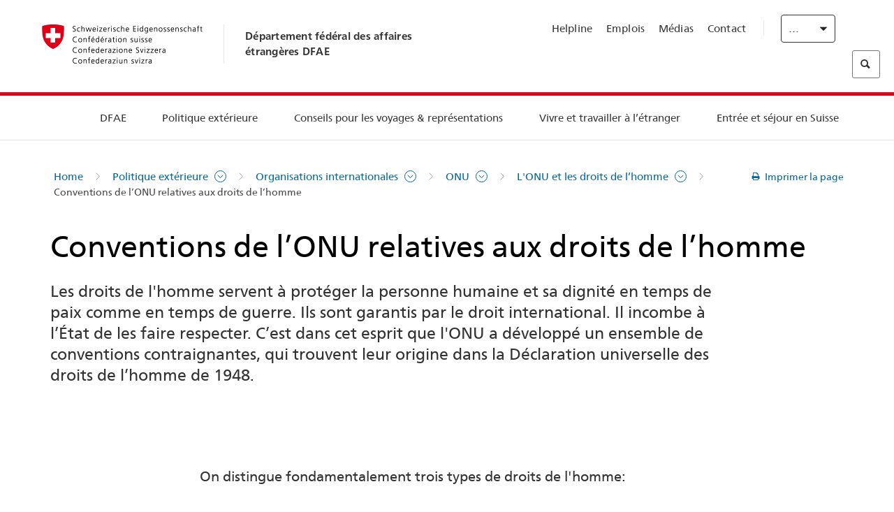

--- FILE ---
content_type: text/html;charset=utf-8
request_url: https://www.bundesreisezentrale.admin.ch/eda/fr/dfae/politique-exterieure/organisations-internationales/nu/onu-droits-homme/conventions-droits-homme.html
body_size: 62821
content:
<!DOCTYPE html>
<html lang="fr">
<head>
  <meta http-equiv="content-type" content="text/html; charset=UTF-8"/>
  <meta http-equiv="X-UA-Compatible" content="IE=edge"/>
  <title>Conventions de l’ONU relatives aux droits de l’homme</title>
  <meta name="viewport" content="user-scalable=no, width=device-width, initial-scale=1, maximum-scale=1"/>
  <meta http-equiv="cleartype" content="on"/>
  <meta name="msapplication-tap-highlight" content="no"/>
  
    <meta name="description" content="La Suisse a ratifié la plupart des conventions de l’ONU ayant force obligatoire. Elles sont fondées sur la Déclaration universelle des droits de l’homme de 1948."/>
    <meta property="og:description" content="La Suisse a ratifié la plupart des conventions de l’ONU ayant force obligatoire. Elles sont fondées sur la Déclaration universelle des droits de l’homme de 1948."/>
  
  
  <meta name="format-detection" content="telephone=no"/>
  
  
  <meta property="og:title" content="Conventions de l’ONU relatives aux droits de l’homme"/>
  <meta property="og:image" content="https://www.eda.admin.ch/content/dam/eda/img/Logos/Sharingbild-Zentrale.jpg"/>
  <meta name="twitter:card" content="summary_large_image"/>
  <link rel="shortcut icon" href="/etc.clientlibs/eda/base/clientlibs/publish/resources/build/favicon.ico"/>
  
    
    


  
    
<link rel="stylesheet" href="/etc.clientlibs/eda/base/clientlibs/publish/newdesign.min.ACSHASH96a8e3f02083f5c9562f1de2e6cf5d4e.css" type="text/css">



  
    
<link rel="stylesheet" href="/etc.clientlibs/eda/base/clientlibs/publish/top.min.ACSHASH9d9e82985c1aba90802e9ecefed2751b.css" type="text/css">
<link rel="stylesheet" href="/etc.clientlibs/eda/base/clientlibs/publish/rtl.min.ACSHASH192830c6053ca12dc6ea673453e76347.css" type="text/css">
<link rel="stylesheet" href="/etc.clientlibs/eda/base/clientlibs/publish/countryentrypageprint.min.ACSHASHa0126a52bbae12e4ecd20a195735ce79.css" type="text/css">
<link rel="stylesheet" href="/etc.clientlibs/eda/base/clientlibs/publish/notyf.min.ACSHASH2d6fa6537d8d89d9d61ec57883b2b6a3.css" type="text/css">
<script src="/etc.clientlibs/eda/base/clientlibs/publish/top.min.ACSHASH659fbe003e1fd027236701d764852866.js"></script>
<script src="/etc.clientlibs/eda/base/clientlibs/publish/clientstorage.min.ACSHASH44bc68fa2d879b153dbf6129806c22d9.js"></script>
<script src="/etc.clientlibs/eda/base/clientlibs/publish/notyf.min.ACSHASH0dcc3830313bb72923d27ed6ac6362a5.js"></script>
<script src="/etc.clientlibs/eda/base/clientlibs/publish/shoppingcart.min.ACSHASH7cc0b7eaf7b658003c720914688048b0.js"></script>





                              <script>!function(a){var e="https://s.go-mpulse.net/boomerang/",t="addEventListener";if("False"=="True")a.BOOMR_config=a.BOOMR_config||{},a.BOOMR_config.PageParams=a.BOOMR_config.PageParams||{},a.BOOMR_config.PageParams.pci=!0,e="https://s2.go-mpulse.net/boomerang/";if(window.BOOMR_API_key="T8WB3-VWRBH-QC4WC-APK42-C76EL",function(){function n(e){a.BOOMR_onload=e&&e.timeStamp||(new Date).getTime()}if(!a.BOOMR||!a.BOOMR.version&&!a.BOOMR.snippetExecuted){a.BOOMR=a.BOOMR||{},a.BOOMR.snippetExecuted=!0;var i,_,o,r=document.createElement("iframe");if(a[t])a[t]("load",n,!1);else if(a.attachEvent)a.attachEvent("onload",n);r.src="javascript:void(0)",r.title="",r.role="presentation",(r.frameElement||r).style.cssText="width:0;height:0;border:0;display:none;",o=document.getElementsByTagName("script")[0],o.parentNode.insertBefore(r,o);try{_=r.contentWindow.document}catch(O){i=document.domain,r.src="javascript:var d=document.open();d.domain='"+i+"';void(0);",_=r.contentWindow.document}_.open()._l=function(){var a=this.createElement("script");if(i)this.domain=i;a.id="boomr-if-as",a.src=e+"T8WB3-VWRBH-QC4WC-APK42-C76EL",BOOMR_lstart=(new Date).getTime(),this.body.appendChild(a)},_.write("<bo"+'dy onload="document._l();">'),_.close()}}(),"".length>0)if(a&&"performance"in a&&a.performance&&"function"==typeof a.performance.setResourceTimingBufferSize)a.performance.setResourceTimingBufferSize();!function(){if(BOOMR=a.BOOMR||{},BOOMR.plugins=BOOMR.plugins||{},!BOOMR.plugins.AK){var e=""=="true"?1:0,t="",n="aokneeaxiedrk2ltagqa-f-0d4dc5dad-clientnsv4-s.akamaihd.net",i="false"=="true"?2:1,_={"ak.v":"39","ak.cp":"1219221","ak.ai":parseInt("395545",10),"ak.ol":"0","ak.cr":9,"ak.ipv":4,"ak.proto":"h2","ak.rid":"12de50cd","ak.r":47394,"ak.a2":e,"ak.m":"dscb","ak.n":"essl","ak.bpcip":"3.148.210.0","ak.cport":47778,"ak.gh":"23.33.84.208","ak.quicv":"","ak.tlsv":"tls1.3","ak.0rtt":"","ak.0rtt.ed":"","ak.csrc":"-","ak.acc":"","ak.t":"1769144736","ak.ak":"hOBiQwZUYzCg5VSAfCLimQ==SSkyTEeXWl0TYwVrnODZcEG7D3rAvBnjKqfkrU8KpzNyUYIrrL+e6lCxXWvvoe0teqUQCoV5laqhgzlOSBhawaIKgflUbHTiQivVaTlwu5qcFpg7u8SZFqv70HCc4n+kmlTZG0bJS+zQ/LF4eWWuZRfUOXYroA3NCGwDFe/RE0q+CFEk6IMBlkSV1nwWdgeeKJe0gf5IRLBt9bJo4RKKL8JzJAteSCk5gTvSpQROicERnKsmraoDh/j1S0hkx9Qf1tf7Ycxy5cPc/AZIbr3lwqnmfcNVRhiB6l607PrkEPp4Pn7ZMbNdoJ+zT4Hy3Qi8ggKn1Jq5vUKE+GbCBKs89Agwzzq1tnZWJUXZc/aJLZWZe0ThwwUIusOIJFN0bn+qen5v45R6qGeNW/mlSdoJSuMDbZHMKpEH2on82HIBJkw=","ak.pv":"110","ak.dpoabenc":"","ak.tf":i};if(""!==t)_["ak.ruds"]=t;var o={i:!1,av:function(e){var t="http.initiator";if(e&&(!e[t]||"spa_hard"===e[t]))_["ak.feo"]=void 0!==a.aFeoApplied?1:0,BOOMR.addVar(_)},rv:function(){var a=["ak.bpcip","ak.cport","ak.cr","ak.csrc","ak.gh","ak.ipv","ak.m","ak.n","ak.ol","ak.proto","ak.quicv","ak.tlsv","ak.0rtt","ak.0rtt.ed","ak.r","ak.acc","ak.t","ak.tf"];BOOMR.removeVar(a)}};BOOMR.plugins.AK={akVars:_,akDNSPreFetchDomain:n,init:function(){if(!o.i){var a=BOOMR.subscribe;a("before_beacon",o.av,null,null),a("onbeacon",o.rv,null,null),o.i=!0}return this},is_complete:function(){return!0}}}}()}(window);</script></head>
<body>
<div>
  
  
<div class="eda-header">
  <button class="eda-skip-link">Skip to main content</button>
  <div class="container mobile-menu">
    <div class="section mobile-top-header">
      <div class="mobile-top-header-content">
        <div class="eda-grid">
          <div class="eda-col phone-8">
            <div class="mobile-heading">
              <a href="/eda/fr/dfae.html">
                Département fédéral des affaires étrangères DFAE

              </a>
            </div>
          </div>
          <div class="eda-col phone-4">
  <div class="eda-form-select" data-props-type="redirect">
    <select data-value="" data-label="FR">
      <option value="/eda/de/home/aussenpolitik/internationale-organisationen/vereinte-nationen/die-vereinten-nationenundmenschenrechte/uno-menschenrechtsuebereinkommen.html">
        DE
      </option>
    
      <option value="#" selected>
        FR
      </option>
    
      <option value="/eda/it/dfae/politica-estera/organizzazioni-internazionali/nu/onu-diritti-dell-uomo/convenzioni-diritti-dell-uomo.html">
        IT
      </option>
    
      <option value="/eda/en/fdfa/foreign-policy/international-organizations/un/un-human-rights/international-human-rights-treaties.html">
        EN
      </option>
    </select>
  </div>
</div>
        </div>
      </div>
    </div>
    <div class="section mobile-nav-header">
      <div class="section eda-grid">
        <div class="eda-col phone-10 eda-mobile-logo">
          <a class="mobile-logo" href="/eda/fr/dfae.html">
            <img src="/etc.clientlibs/eda/base/clientlibs/publish/resources/build/assets/swiss.svg" alt="Logo DFAE"/>
            <span class="title">
              DFAE
            </span>
          </a>
        </div>
        <div class="eda-col phone-2 actionIcons actionIcons-menu">
          <span class="burger icon-burger"></span>
        </div>
        <div class="eda-col phone-2  actionIcons eda-mobile-search">
          <span class="eda-icon-search"></span>
          <div class="eda-search-box-container">
  <div class="eda-search-box">
    <form action="/content/eda/fr/home/suche.html" name="search" method="get" accept-charset="UTF-8" enctype="text/plain">
      <input type="hidden" name="_charset_" value="utf-8"/>
      <input type="text" name="searchquery" value=""/>
    </form>
  </div>
</div>
        </div>
      </div>
    </div>
  </div>
  <div class="eda-heading">
    <div class="eda-container component-container">
      <div class="eda-grid eda-header__reverse-grid desktop-10 default-10 tablet-12">
        <div class="eda-col eda-header__flex desktop-6 default-6 tablet-12">
          
            <a href="/eda/fr/dfae.html">
              <div class="logo">
                <img src="/etc.clientlibs/eda/base/clientlibs/publish/resources/build/assets/logo_ch_print.png" alt="Logo DFAE"/>
              </div>
            </a>
            <div class="heading">
              <a href="/eda/fr/dfae.html">
                Département fédéral des affaires étrangères DFAE

              </a>
            </div>
          
        </div>
        <div class="eda-col eda-header__links-search desktop-6 default-6 tablet-12">
          <div class="eda-header__right-top">
            
  <ul class="contact-menu">
    <li class="contact-menu-item">
      <a href="/eda/fr/dfae/dfae/kontakt/helpline-eda.html" data-norewrite="true">Helpline</a>
    </li>
<li class="contact-menu-item">
      <a href="/eda/fr/dfae/dfae/travailler-dfae.html" data-norewrite="true">Emplois</a>
    </li>
<li class="contact-menu-item">
      <a href="/eda/fr/dfae/dfae/aktuell/news/medienschaffende.html" data-norewrite="true">Médias</a>
    </li>
<li class="contact-menu-item">
      <a href="/eda/fr/dfae/dfae/kontakt.html" data-norewrite="true">Contact</a>
    </li>

    <li class="contact-menu-item separator"></li>
  </ul>

            
  <div class="eda-language-select">
    <div class="eda-form-select" data-props-type="redirect">
      <select data-value="" data-label="Français">
        <option value="/eda/de/home/aussenpolitik/internationale-organisationen/vereinte-nationen/die-vereinten-nationenundmenschenrechte/uno-menschenrechtsuebereinkommen.html">
          Deutsch
        </option>
      
        <option value="#" selected>
          Français
        </option>
      
        <option value="/eda/it/dfae/politica-estera/organizzazioni-internazionali/nu/onu-diritti-dell-uomo/convenzioni-diritti-dell-uomo.html">
          Italiano
        </option>
      
        <option value="/eda/en/fdfa/foreign-policy/international-organizations/un/un-human-rights/international-human-rights-treaties.html">
          English
        </option>
      </select>
    </div>
  </div>

          </div>
          
  <div class="eda-search-box">
    <form action="/content/eda/fr/home/suche.html" name="search" method="get" accept-charset="UTF-8" enctype="text/plain">
      <input type="hidden" name="_charset_" value="utf-8"/>
      <input type="text" name="searchquery" value=""/>
    </form>
  </div>

        </div>
      </div>
    </div>
  </div>
  
    
  <div class="eda-grid desktop-10 default-10">
    <div class="eda-navigation-new">
      <div class="eda-container component-container">
        <div class="layout-overlay"></div>
        <nav>
          <ul>
            <li class="item main-item mobile-header">
              Home
            </li>
            <li class="item main-item">
              
                <i class="edaicon edaicon-caret-right"></i>
                <a href="#">DFAE</a>
                
  <div class="wrapper">
    <div class="inner-wrapper">
      <button class="edaicon edaicon-close" aria-label="Close Button for Navigation Layer"></button>
      <ul>
        <li class="mobile-back">
          <button data-norewrite="true">
            <i class="edaicon edaicon-caret-left"></i>
            Retour
          </button>
        </li>
        <li class="item parent-item">
          
        </li>
        <li class="item ">
          
            <button data-norewrite="true">
              <i class="edaicon edaicon-caret-right"></i>
              Actualité 
            </button>
            
  <div class="wrapper">
    <div class="inner-wrapper">
      <button class="edaicon edaicon-close" aria-label="Close Button for Navigation Layer"></button>
      <ul>
        <li class="mobile-back">
          <button data-norewrite="true">
            <i class="edaicon edaicon-caret-left"></i>
            Retour
          </button>
        </li>
        <li class="item parent-item">
          <a href="/eda/fr/dfae/dfae/aktuell.html" data-norewrite="true">
            <span class="visually-hidden">eda.base.components.navigation.header.overviewPage</span>
            Actualité 
          </a>
        </li>
        <li class="item ">
          
            <button data-norewrite="true">
              <i class="edaicon edaicon-caret-right"></i>
              L&#39;aperçu des actualités
            </button>
            
  <div class="wrapper">
    <div class="inner-wrapper">
      <button class="edaicon edaicon-close" aria-label="Close Button for Navigation Layer"></button>
      <ul>
        <li class="mobile-back">
          <button data-norewrite="true">
            <i class="edaicon edaicon-caret-left"></i>
            Retour
          </button>
        </li>
        <li class="item parent-item">
          <a href="/eda/fr/dfae/dfae/aktuell/newsuebersicht.html" data-norewrite="true">
            <span class="visually-hidden">eda.base.components.navigation.header.overviewPage</span>
            L&#39;aperçu des actualités
          </a>
        </li>
        <li class="item ">
          
            <button data-norewrite="true">
              <i class="edaicon edaicon-caret-right"></i>
              Fils d&#39;actualité
            </button>
            
  <div class="wrapper">
    <div class="inner-wrapper">
      <button class="edaicon edaicon-close" aria-label="Close Button for Navigation Layer"></button>
      <ul>
        <li class="mobile-back">
          <button data-norewrite="true">
            <i class="edaicon edaicon-caret-left"></i>
            Retour
          </button>
        </li>
        <li class="item parent-item">
          
        </li>
        <li class="item ">
          
          
          <a href="/eda/fr/dfae/dfae/aktuell/newsuebersicht/newsticker/europa.html" data-norewrite="true">
            <span class="visually-hidden">eda.base.components.navigation.header.detailPage</span>
            Résultat de la consultation – Une large majorité est favorable au paquet Suisse-UE
          </a>
        </li>
<li class="item ">
          
          
          <a href="/eda/fr/dfae/dfae/aktuell/newsuebersicht/newsticker/osze-vorsitz-2026.html" data-norewrite="true">
            <span class="visually-hidden">eda.base.components.navigation.header.detailPage</span>
            La Suisse assume la présidence de l’OSCE en 2026
          </a>
        </li>
<li class="item ">
          
          
          <a href="/eda/fr/dfae/dfae/aktuell/newsuebersicht/newsticker/naher-osten.html" data-norewrite="true">
            <span class="visually-hidden">eda.base.components.navigation.header.detailPage</span>
            Situation au Proche-Orient
          </a>
        </li>
<li class="item ">
          
          
          <a href="/eda/fr/dfae/dfae/aktuell/newsuebersicht/newsticker/sudan.html" data-norewrite="true">
            <span class="visually-hidden">eda.base.components.navigation.header.detailPage</span>
            Soudan: une catastrophe humanitaire d’origine humaine
          </a>
        </li>
<li class="item ">
          
          
          <a href="/eda/fr/dfae/dfae/aktuell/newsuebersicht/newsticker/ukraine.html" data-norewrite="true">
            <span class="visually-hidden">eda.base.components.navigation.header.detailPage</span>
            Ukraine : réunion de haut niveau à Genève
          </a>
        </li>
<li class="item ">
          
          
          <a href="/eda/fr/dfae/dfae/aktuell/newsuebersicht/newsticker/crans-montana.html" data-norewrite="true">
            <span class="visually-hidden">eda.base.components.navigation.header.detailPage</span>
            Tragédie à Crans-Montana
          </a>
        </li>

        
  <ul class="mobile-contact-menu" aria-hidden="true" role="presentation">
    <li class="mobile-contact-menu-item">
      <a href="/eda/fr/dfae/dfae/kontakt/helpline-eda.html" data-norewrite="true">Helpline</a>
    </li>
<li class="mobile-contact-menu-item">
      <a href="/eda/fr/dfae/dfae/travailler-dfae.html" data-norewrite="true">Emplois</a>
    </li>
<li class="mobile-contact-menu-item">
      <a href="/eda/fr/dfae/dfae/aktuell/news/medienschaffende.html" data-norewrite="true">Médias</a>
    </li>
<li class="mobile-contact-menu-item">
      <a href="/eda/fr/dfae/dfae/kontakt.html" data-norewrite="true">Contact</a>
    </li>

  </ul>

      </ul>
    </div>
  </div>


          
          
          
        </li>
<li class="item ">
          
            <button data-norewrite="true">
              <i class="edaicon edaicon-caret-right"></i>
              2025
            </button>
            
  <div class="wrapper">
    <div class="inner-wrapper">
      <button class="edaicon edaicon-close" aria-label="Close Button for Navigation Layer"></button>
      <ul>
        <li class="mobile-back">
          <button data-norewrite="true">
            <i class="edaicon edaicon-caret-left"></i>
            Retour
          </button>
        </li>
        <li class="item parent-item">
          
        </li>
        <li class="item ">
          
            <button data-norewrite="true">
              <i class="edaicon edaicon-caret-right"></i>
              Janvier
            </button>
            
  <div class="wrapper">
    <div class="inner-wrapper">
      <button class="edaicon edaicon-close" aria-label="Close Button for Navigation Layer"></button>
      <ul>
        <li class="mobile-back">
          <button data-norewrite="true">
            <i class="edaicon edaicon-caret-left"></i>
            Retour
          </button>
        </li>
        <li class="item parent-item">
          
        </li>
        <li class="item ">
          
          
          <a href="/eda/fr/dfae/dfae/aktuell/newsuebersicht/2025/01/ic-forum-2025.html" data-norewrite="true">
            <span class="visually-hidden">eda.base.components.navigation.header.detailPage</span>
            IC Forum 2025: une croissance économique porteuse de transformation
          </a>
        </li>
<li class="item ">
          
          
          <a href="/eda/fr/dfae/dfae/aktuell/newsuebersicht/2025/01/ic-forum-2025-innovative-entwicklungszusammenarbeit.html" data-norewrite="true">
            <span class="visually-hidden">eda.base.components.navigation.header.detailPage</span>
            Innovation dans la coopération au développement
          </a>
        </li>

        
  <ul class="mobile-contact-menu" aria-hidden="true" role="presentation">
    <li class="mobile-contact-menu-item">
      <a href="/eda/fr/dfae/dfae/kontakt/helpline-eda.html" data-norewrite="true">Helpline</a>
    </li>
<li class="mobile-contact-menu-item">
      <a href="/eda/fr/dfae/dfae/travailler-dfae.html" data-norewrite="true">Emplois</a>
    </li>
<li class="mobile-contact-menu-item">
      <a href="/eda/fr/dfae/dfae/aktuell/news/medienschaffende.html" data-norewrite="true">Médias</a>
    </li>
<li class="mobile-contact-menu-item">
      <a href="/eda/fr/dfae/dfae/kontakt.html" data-norewrite="true">Contact</a>
    </li>

  </ul>

      </ul>
    </div>
  </div>


          
          
          
        </li>
<li class="item ">
          
            <button data-norewrite="true">
              <i class="edaicon edaicon-caret-right"></i>
              Février
            </button>
            
  <div class="wrapper">
    <div class="inner-wrapper">
      <button class="edaicon edaicon-close" aria-label="Close Button for Navigation Layer"></button>
      <ul>
        <li class="mobile-back">
          <button data-norewrite="true">
            <i class="edaicon edaicon-caret-left"></i>
            Retour
          </button>
        </li>
        <li class="item parent-item">
          
        </li>
        <li class="item ">
          
          
          <a href="/eda/fr/dfae/dfae/aktuell/newsuebersicht/2025/02/road-to-belem.html" data-norewrite="true">
            <span class="visually-hidden">eda.base.components.navigation.header.detailPage</span>
            Road to Belém: l’héritage d’Emílio Goeldi salué au Brésil
          </a>
        </li>
<li class="item ">
          
          
          <a href="/eda/fr/dfae/dfae/aktuell/newsuebersicht/2025/02/die-schweiz-ermoeglicht-ein-historisches-abkommen-ueber-die-entschaedigung-von-bippa-landwirten-in-simbabwe.html" data-norewrite="true">
            <span class="visually-hidden">eda.base.components.navigation.header.detailPage</span>
            La Suisse facilite un accord historique sur la compensation des fermiers BIPPA
          </a>
        </li>
<li class="item ">
          
          
          <a href="/eda/fr/dfae/dfae/aktuell/newsuebersicht/2025/02/innovationen-aus-dem-internationalen-Genf-fuer-UNO-Friedensfoerderung.html" data-norewrite="true">
            <span class="visually-hidden">eda.base.components.navigation.header.detailPage</span>
            Des innovations de la Genève internationale pour la promotion de la paix par l&#39;ONU
          </a>
        </li>
<li class="item ">
          
          
          <a href="/eda/fr/dfae/dfae/aktuell/newsuebersicht/2025/02/fuenfte-ausgabe-emna-rumantscha-in-rumaenien.html" data-norewrite="true">
            <span class="visually-hidden">eda.base.components.navigation.header.detailPage</span>
            Pour sa 5ème édition, l’Emna rumantscha célébrée en Roumanie
          </a>
        </li>
<li class="item ">
          
          
          <a href="/eda/fr/dfae/dfae/aktuell/newsuebersicht/2025/02/ic-forum-2025-wissenschaft.html" data-norewrite="true">
            <span class="visually-hidden">eda.base.components.navigation.header.detailPage</span>
            De la recherche scientifique à l’action dans la coopération internationale
          </a>
        </li>

        
  <ul class="mobile-contact-menu" aria-hidden="true" role="presentation">
    <li class="mobile-contact-menu-item">
      <a href="/eda/fr/dfae/dfae/kontakt/helpline-eda.html" data-norewrite="true">Helpline</a>
    </li>
<li class="mobile-contact-menu-item">
      <a href="/eda/fr/dfae/dfae/travailler-dfae.html" data-norewrite="true">Emplois</a>
    </li>
<li class="mobile-contact-menu-item">
      <a href="/eda/fr/dfae/dfae/aktuell/news/medienschaffende.html" data-norewrite="true">Médias</a>
    </li>
<li class="mobile-contact-menu-item">
      <a href="/eda/fr/dfae/dfae/kontakt.html" data-norewrite="true">Contact</a>
    </li>

  </ul>

      </ul>
    </div>
  </div>


          
          
          
        </li>

        
  <ul class="mobile-contact-menu" aria-hidden="true" role="presentation">
    <li class="mobile-contact-menu-item">
      <a href="/eda/fr/dfae/dfae/kontakt/helpline-eda.html" data-norewrite="true">Helpline</a>
    </li>
<li class="mobile-contact-menu-item">
      <a href="/eda/fr/dfae/dfae/travailler-dfae.html" data-norewrite="true">Emplois</a>
    </li>
<li class="mobile-contact-menu-item">
      <a href="/eda/fr/dfae/dfae/aktuell/news/medienschaffende.html" data-norewrite="true">Médias</a>
    </li>
<li class="mobile-contact-menu-item">
      <a href="/eda/fr/dfae/dfae/kontakt.html" data-norewrite="true">Contact</a>
    </li>

  </ul>

      </ul>
    </div>
  </div>


          
          
          
        </li>
<li class="item ">
          
            <button data-norewrite="true">
              <i class="edaicon edaicon-caret-right"></i>
              2023
            </button>
            
  <div class="wrapper">
    <div class="inner-wrapper">
      <button class="edaicon edaicon-close" aria-label="Close Button for Navigation Layer"></button>
      <ul>
        <li class="mobile-back">
          <button data-norewrite="true">
            <i class="edaicon edaicon-caret-left"></i>
            Retour
          </button>
        </li>
        <li class="item parent-item">
          
        </li>
        <li class="item ">
          
          
          <a href="/eda/fr/dfae/dfae/aktuell/newsuebersicht/2023/uno-sicherheitsrat.html" data-norewrite="true">
            <span class="visually-hidden">eda.base.components.navigation.header.detailPage</span>
            Le mandat de la Suisse au Conseil de sécurité de l’ONU
          </a>
        </li>
<li class="item ">
          
            <button data-norewrite="true">
              <i class="edaicon edaicon-caret-right"></i>
              Février
            </button>
            
  <div class="wrapper">
    <div class="inner-wrapper">
      <button class="edaicon edaicon-close" aria-label="Close Button for Navigation Layer"></button>
      <ul>
        <li class="mobile-back">
          <button data-norewrite="true">
            <i class="edaicon edaicon-caret-left"></i>
            Retour
          </button>
        </li>
        <li class="item parent-item">
          
        </li>
        <li class="item ">
          
          
          <a href="/eda/fr/dfae/dfae/aktuell/newsuebersicht/2023/02/schweiz-unowas-partnerschaft.html" data-norewrite="true">
            <span class="visually-hidden">eda.base.components.navigation.header.detailPage</span>
            La Suisse et le Bureau des Nations Unies pour l’Afrique de l’Ouest et le Sahel: un partenariat gagnant
          </a>
        </li>
<li class="item ">
          
          
          <a href="/eda/fr/dfae/dfae/aktuell/newsuebersicht/2023/02/un-security-council-childern-armed-conflict.html" data-norewrite="true">
            <span class="visually-hidden">eda.base.components.navigation.header.detailPage</span>
            Quand la guerre supplante l’école
          </a>
        </li>
<li class="item ">
          
          
          <a href="/eda/fr/dfae/dfae/aktuell/newsuebersicht/2023/02/lancierung-suedostasien-strategie.html" data-norewrite="true">
            <span class="visually-hidden">eda.base.components.navigation.header.detailPage</span>
            Le Conseil fédéral lance sa stratégie dédiée à l’Asie du Sud-Est
          </a>
        </li>
<li class="item ">
          
          
          <a href="/eda/fr/dfae/dfae/aktuell/newsuebersicht/2023/02/ic-forum.html" data-norewrite="true">
            <span class="visually-hidden">eda.base.components.navigation.header.detailPage</span>
            «La raison d&#39;être de l’IC Forum: penser et agir»
          </a>
        </li>
<li class="item ">
          
          
          <a href="/eda/fr/dfae/dfae/aktuell/newsuebersicht/2023/02/emna-rumantscha-2023.html" data-norewrite="true">
            <span class="visually-hidden">eda.base.components.navigation.header.detailPage</span>
             La cuisine grisonne à l’honneur de la troisième édition de l’Emna rumantscha 
          </a>
        </li>
<li class="item ">
          
          
          <a href="/eda/fr/dfae/dfae/aktuell/newsuebersicht/2023/02/emna-rumantscha-2023-rm.html" data-norewrite="true">
            <span class="visually-hidden">eda.base.components.navigation.header.detailPage</span>
            Culinarica grischuna per l&#39;avertura da la terza Emna rumantscha
          </a>
        </li>

        
  <ul class="mobile-contact-menu" aria-hidden="true" role="presentation">
    <li class="mobile-contact-menu-item">
      <a href="/eda/fr/dfae/dfae/kontakt/helpline-eda.html" data-norewrite="true">Helpline</a>
    </li>
<li class="mobile-contact-menu-item">
      <a href="/eda/fr/dfae/dfae/travailler-dfae.html" data-norewrite="true">Emplois</a>
    </li>
<li class="mobile-contact-menu-item">
      <a href="/eda/fr/dfae/dfae/aktuell/news/medienschaffende.html" data-norewrite="true">Médias</a>
    </li>
<li class="mobile-contact-menu-item">
      <a href="/eda/fr/dfae/dfae/kontakt.html" data-norewrite="true">Contact</a>
    </li>

  </ul>

      </ul>
    </div>
  </div>


          
          
          
        </li>
<li class="item ">
          
            <button data-norewrite="true">
              <i class="edaicon edaicon-caret-right"></i>
              Mars
            </button>
            
  <div class="wrapper">
    <div class="inner-wrapper">
      <button class="edaicon edaicon-close" aria-label="Close Button for Navigation Layer"></button>
      <ul>
        <li class="mobile-back">
          <button data-norewrite="true">
            <i class="edaicon edaicon-caret-left"></i>
            Retour
          </button>
        </li>
        <li class="item parent-item">
          
        </li>
        <li class="item ">
          
          
          <a href="/eda/fr/dfae/dfae/aktuell/newsuebersicht/2023/03/tag-der-frauen.html" data-norewrite="true">
            <span class="visually-hidden">eda.base.components.navigation.header.detailPage</span>
            Femmes dans la diplomatie en Suisse: des pionnières à la première Secrétaire d’Etat
          </a>
        </li>
<li class="item ">
          
          
          <a href="/eda/fr/dfae/dfae/aktuell/newsuebersicht/2023/03/uno-mission-frieden-suedsudan.html" data-norewrite="true">
            <span class="visually-hidden">eda.base.components.navigation.header.detailPage</span>
            Une paix fragile au Soudan du Sud
          </a>
        </li>
<li class="item ">
          
          
          <a href="/eda/fr/dfae/dfae/aktuell/newsuebersicht/2023/03/un-wasserkonferenz.html" data-norewrite="true">
            <span class="visually-hidden">eda.base.components.navigation.header.detailPage</span>
            La Suisse participe à la Conférence des Nations Unies sur l’eau
          </a>
        </li>
<li class="item ">
          
          
          <a href="/eda/fr/dfae/dfae/aktuell/newsuebersicht/2023/03/interview-mirko-giulietti.html" data-norewrite="true">
            <span class="visually-hidden">eda.base.components.navigation.header.detailPage</span>
            «Nous étions déjà fortement impliqués dans les processus de paix en Colombie»
          </a>
        </li>
<li class="item ">
          
          
          <a href="/eda/fr/dfae/dfae/aktuell/newsuebersicht/2023/03/jahrestag-butscha.html" data-norewrite="true">
            <span class="visually-hidden">eda.base.components.navigation.header.detailPage</span>
            La Suisse s’engage pour la protection des populations civiles dans les conflits armés
          </a>
        </li>

        
  <ul class="mobile-contact-menu" aria-hidden="true" role="presentation">
    <li class="mobile-contact-menu-item">
      <a href="/eda/fr/dfae/dfae/kontakt/helpline-eda.html" data-norewrite="true">Helpline</a>
    </li>
<li class="mobile-contact-menu-item">
      <a href="/eda/fr/dfae/dfae/travailler-dfae.html" data-norewrite="true">Emplois</a>
    </li>
<li class="mobile-contact-menu-item">
      <a href="/eda/fr/dfae/dfae/aktuell/news/medienschaffende.html" data-norewrite="true">Médias</a>
    </li>
<li class="mobile-contact-menu-item">
      <a href="/eda/fr/dfae/dfae/kontakt.html" data-norewrite="true">Contact</a>
    </li>

  </ul>

      </ul>
    </div>
  </div>


          
          
          
        </li>
<li class="item ">
          
            <button data-norewrite="true">
              <i class="edaicon edaicon-caret-right"></i>
              Avril
            </button>
            
  <div class="wrapper">
    <div class="inner-wrapper">
      <button class="edaicon edaicon-close" aria-label="Close Button for Navigation Layer"></button>
      <ul>
        <li class="mobile-back">
          <button data-norewrite="true">
            <i class="edaicon edaicon-caret-left"></i>
            Retour
          </button>
        </li>
        <li class="item parent-item">
          
        </li>
        <li class="item ">
          
          
          <a href="/eda/fr/dfae/dfae/aktuell/newsuebersicht/2023/04/jahresbericht-2022-minenraeumung.html" data-norewrite="true">
            <span class="visually-hidden">eda.base.components.navigation.header.detailPage</span>
            L’engagement de la Suisse dans la lutte antimines en 2022
          </a>
        </li>
<li class="item ">
          
          
          <a href="/eda/fr/dfae/dfae/aktuell/newsuebersicht/2023/04/aktionsplan-minenraeumung.html" data-norewrite="true">
            <span class="visually-hidden">eda.base.components.navigation.header.detailPage</span>
            Plan d’action de la lutte antimines 2023–2026
          </a>
        </li>
<li class="item ">
          
          
          <a href="/eda/fr/dfae/dfae/aktuell/newsuebersicht/2023/04/national-peace-accords.html" data-norewrite="true">
            <span class="visually-hidden">eda.base.components.navigation.header.detailPage</span>
            Les accords de paix nationaux: la Suisse soutient des élections pacifiques au Nigéria
          </a>
        </li>
<li class="item ">
          
          
          <a href="/eda/fr/dfae/dfae/aktuell/newsuebersicht/2023/04/auslandschweizerstatistik.html" data-norewrite="true">
            <span class="visually-hidden">eda.base.components.navigation.header.detailPage</span>
            Le seuil de 800&#39;000 Suisses résidant à l’étranger franchi, révèle l’OFS
          </a>
        </li>
<li class="item ">
          
          
          <a href="/eda/fr/dfae/dfae/aktuell/newsuebersicht/2023/04/vorsitz-schweiz-uno-sicherheitsrat.html" data-norewrite="true">
            <span class="visually-hidden">eda.base.components.navigation.header.detailPage</span>
            Présidence suisse du Conseil de sécurité de l’ONU
          </a>
        </li>
<li class="item ">
          
          
          <a href="/eda/fr/dfae/dfae/aktuell/newsuebersicht/2023/04/sudan-sicherheitslage.html" data-norewrite="true">
            <span class="visually-hidden">eda.base.components.navigation.header.detailPage</span>
            Combats au Soudan: le DFAE ferme l&#39;ambassade et évacue le personnel transférable 
          </a>
        </li>

        
  <ul class="mobile-contact-menu" aria-hidden="true" role="presentation">
    <li class="mobile-contact-menu-item">
      <a href="/eda/fr/dfae/dfae/kontakt/helpline-eda.html" data-norewrite="true">Helpline</a>
    </li>
<li class="mobile-contact-menu-item">
      <a href="/eda/fr/dfae/dfae/travailler-dfae.html" data-norewrite="true">Emplois</a>
    </li>
<li class="mobile-contact-menu-item">
      <a href="/eda/fr/dfae/dfae/aktuell/news/medienschaffende.html" data-norewrite="true">Médias</a>
    </li>
<li class="mobile-contact-menu-item">
      <a href="/eda/fr/dfae/dfae/kontakt.html" data-norewrite="true">Contact</a>
    </li>

  </ul>

      </ul>
    </div>
  </div>


          
          
          
        </li>
<li class="item ">
          
            <button data-norewrite="true">
              <i class="edaicon edaicon-caret-right"></i>
              Mai
            </button>
            
  <div class="wrapper">
    <div class="inner-wrapper">
      <button class="edaicon edaicon-close" aria-label="Close Button for Navigation Layer"></button>
      <ul>
        <li class="mobile-back">
          <button data-norewrite="true">
            <i class="edaicon edaicon-caret-left"></i>
            Retour
          </button>
        </li>
        <li class="item parent-item">
          
        </li>
        <li class="item ">
          
          
          <a href="/eda/fr/dfae/dfae/aktuell/newsuebersicht/2023/05/internationaler-tag-der-pressefreiheit.html" data-norewrite="true">
            <span class="visually-hidden">eda.base.components.navigation.header.detailPage</span>
            Liberté d’expression: moteur pour tous les droits de l’homme
          </a>
        </li>
<li class="item ">
          
          
          <a href="/eda/fr/dfae/dfae/aktuell/newsuebersicht/2023/05/security-council-report.html" data-norewrite="true">
            <span class="visually-hidden">eda.base.components.navigation.header.detailPage</span>
            129 États s&#39;engagent à agir de manière responsable en cas de crimes de guerre
          </a>
        </li>
<li class="item ">
          
          
          <a href="/eda/fr/dfae/dfae/aktuell/newsuebersicht/2023/05/protection-of-civilians.html" data-norewrite="true">
            <span class="visually-hidden">eda.base.components.navigation.header.detailPage</span>
            La protection des civils est à l&#39;honneur cette semaine à l&#39;ONU à New York
          </a>
        </li>
<li class="item ">
          
          
          <a href="/eda/fr/dfae/dfae/aktuell/newsuebersicht/2023/05/concours-2023-IZA.html" data-norewrite="true">
            <span class="visually-hidden">eda.base.components.navigation.header.detailPage</span>
            Carrière dans la coopération internationale: que signifie travailler sur le terrain? 
          </a>
        </li>

        
  <ul class="mobile-contact-menu" aria-hidden="true" role="presentation">
    <li class="mobile-contact-menu-item">
      <a href="/eda/fr/dfae/dfae/kontakt/helpline-eda.html" data-norewrite="true">Helpline</a>
    </li>
<li class="mobile-contact-menu-item">
      <a href="/eda/fr/dfae/dfae/travailler-dfae.html" data-norewrite="true">Emplois</a>
    </li>
<li class="mobile-contact-menu-item">
      <a href="/eda/fr/dfae/dfae/aktuell/news/medienschaffende.html" data-norewrite="true">Médias</a>
    </li>
<li class="mobile-contact-menu-item">
      <a href="/eda/fr/dfae/dfae/kontakt.html" data-norewrite="true">Contact</a>
    </li>

  </ul>

      </ul>
    </div>
  </div>


          
          
          
        </li>
<li class="item ">
          
            <button data-norewrite="true">
              <i class="edaicon edaicon-caret-right"></i>
              Juin
            </button>
            
  <div class="wrapper">
    <div class="inner-wrapper">
      <button class="edaicon edaicon-close" aria-label="Close Button for Navigation Layer"></button>
      <ul>
        <li class="mobile-back">
          <button data-norewrite="true">
            <i class="edaicon edaicon-caret-left"></i>
            Retour
          </button>
        </li>
        <li class="item parent-item">
          
        </li>
        <li class="item ">
          
          
          <a href="/eda/fr/dfae/dfae/aktuell/newsuebersicht/2023/06/maritime-strategie.html" data-norewrite="true">
            <span class="visually-hidden">eda.base.components.navigation.header.detailPage</span>
            Pourquoi une Stratégie maritime pour la Suisse?
          </a>
        </li>
<li class="item ">
          
          
          <a href="/eda/fr/dfae/dfae/aktuell/newsuebersicht/2023/06/bilanz-ch-vorsitz-unsr.html" data-norewrite="true">
            <span class="visually-hidden">eda.base.components.navigation.header.detailPage</span>
            Rétrospective de la première présidence suisse du Conseil de sécurité de l’ONU
          </a>
        </li>
<li class="item ">
          
          
          <a href="/eda/fr/dfae/dfae/aktuell/newsuebersicht/2023/06/interview-hansjoerg-eberle.html" data-norewrite="true">
            <span class="visually-hidden">eda.base.components.navigation.header.detailPage</span>
            «Nous avons triplé nos effectifs en Ukraine depuis 2015»
          </a>
        </li>
<li class="item ">
          
          
          <a href="/eda/fr/dfae/dfae/aktuell/newsuebersicht/2023/06/interview-stefano-toscano.html" data-norewrite="true">
            <span class="visually-hidden">eda.base.components.navigation.header.detailPage</span>
            «60 millions de personnes vivent au quotidien sous la menace d’engins explosifs»
          </a>
        </li>
<li class="item ">
          
          
          <a href="/eda/fr/dfae/dfae/aktuell/newsuebersicht/2023/06/humanitaere-minenraeumung.html" data-norewrite="true">
            <span class="visually-hidden">eda.base.components.navigation.header.detailPage</span>
            Traditions et principes du déminage humanitaire en Suisse
          </a>
        </li>
<li class="item ">
          
          
          <a href="/eda/fr/dfae/dfae/aktuell/newsuebersicht/2023/06/staatssekretaer-alexandre-fasel.html" data-norewrite="true">
            <span class="visually-hidden">eda.base.components.navigation.header.detailPage</span>
            Le diplomate de haut rang Alexandre Fasel est nommé secrétaire d’État du DFAE
          </a>
        </li>

        
  <ul class="mobile-contact-menu" aria-hidden="true" role="presentation">
    <li class="mobile-contact-menu-item">
      <a href="/eda/fr/dfae/dfae/kontakt/helpline-eda.html" data-norewrite="true">Helpline</a>
    </li>
<li class="mobile-contact-menu-item">
      <a href="/eda/fr/dfae/dfae/travailler-dfae.html" data-norewrite="true">Emplois</a>
    </li>
<li class="mobile-contact-menu-item">
      <a href="/eda/fr/dfae/dfae/aktuell/news/medienschaffende.html" data-norewrite="true">Médias</a>
    </li>
<li class="mobile-contact-menu-item">
      <a href="/eda/fr/dfae/dfae/kontakt.html" data-norewrite="true">Contact</a>
    </li>

  </ul>

      </ul>
    </div>
  </div>


          
          
          
        </li>
<li class="item ">
          
            <button data-norewrite="true">
              <i class="edaicon edaicon-caret-right"></i>
              Juillet
            </button>
            
  <div class="wrapper">
    <div class="inner-wrapper">
      <button class="edaicon edaicon-close" aria-label="Close Button for Navigation Layer"></button>
      <ul>
        <li class="mobile-back">
          <button data-norewrite="true">
            <i class="edaicon edaicon-caret-left"></i>
            Retour
          </button>
        </li>
        <li class="item parent-item">
          
        </li>
        <li class="item ">
          
          
          <a href="/eda/fr/dfae/dfae/aktuell/newsuebersicht/2023/07/dialog-menschenrechte-china.html" data-norewrite="true">
            <span class="visually-hidden">eda.base.components.navigation.header.detailPage</span>
            Dialogue sur les droits de l’homme avec la Chine: les instruments de la diplomatie suisse
          </a>
        </li>
<li class="item ">
          
          
          <a href="/eda/fr/dfae/dfae/aktuell/newsuebersicht/2023/07/interview-felix-baumann.html" data-norewrite="true">
            <span class="visually-hidden">eda.base.components.navigation.header.detailPage</span>
            «La mise en œuvre des projets en soutien à l’Ukraine sera une priorité pour mon équipe et moi»
          </a>
        </li>
<li class="item ">
          
          
          <a href="/eda/fr/dfae/dfae/aktuell/newsuebersicht/2023/07/zweite-halbzeit-agenda2030.html" data-norewrite="true">
            <span class="visually-hidden">eda.base.components.navigation.header.detailPage</span>
            Bilan à mi-parcours: «Nous devons accélérer la mise en œuvre de l’Agenda 2030»
          </a>
        </li>
<li class="item ">
          
          
          <a href="/eda/fr/dfae/dfae/aktuell/newsuebersicht/2023/07/waldbraende-rhodos.html" data-norewrite="true">
            <span class="visually-hidden">eda.base.components.navigation.header.detailPage</span>
            Incendies de forêt à Rhodes – Informations du DFAE
          </a>
        </li>

        
  <ul class="mobile-contact-menu" aria-hidden="true" role="presentation">
    <li class="mobile-contact-menu-item">
      <a href="/eda/fr/dfae/dfae/kontakt/helpline-eda.html" data-norewrite="true">Helpline</a>
    </li>
<li class="mobile-contact-menu-item">
      <a href="/eda/fr/dfae/dfae/travailler-dfae.html" data-norewrite="true">Emplois</a>
    </li>
<li class="mobile-contact-menu-item">
      <a href="/eda/fr/dfae/dfae/aktuell/news/medienschaffende.html" data-norewrite="true">Médias</a>
    </li>
<li class="mobile-contact-menu-item">
      <a href="/eda/fr/dfae/dfae/kontakt.html" data-norewrite="true">Contact</a>
    </li>

  </ul>

      </ul>
    </div>
  </div>


          
          
          
        </li>
<li class="item ">
          
            <button data-norewrite="true">
              <i class="edaicon edaicon-caret-right"></i>
              Août
            </button>
            
  <div class="wrapper">
    <div class="inner-wrapper">
      <button class="edaicon edaicon-close" aria-label="Close Button for Navigation Layer"></button>
      <ul>
        <li class="mobile-back">
          <button data-norewrite="true">
            <i class="edaicon edaicon-caret-left"></i>
            Retour
          </button>
        </li>
        <li class="item parent-item">
          
        </li>
        <li class="item ">
          
          
          <a href="/eda/fr/dfae/dfae/aktuell/newsuebersicht/2023/08/national-day.html" data-norewrite="true">
            <span class="visually-hidden">eda.base.components.navigation.header.detailPage</span>
            Cinquième suisse: le chef du DFAE célèbre la Fête nationale avec la communauté des Suisses de l’étranger
          </a>
        </li>
<li class="item ">
          
          
          <a href="/eda/fr/dfae/dfae/aktuell/newsuebersicht/2023/08/niger.html" data-norewrite="true">
            <span class="visually-hidden">eda.base.components.navigation.header.detailPage</span>
            Le DFAE suit de près la situation au Niger
          </a>
        </li>
<li class="item ">
          
          
          <a href="/eda/fr/dfae/dfae/aktuell/newsuebersicht/2023/08/botschafterkonferenz.html" data-norewrite="true">
            <span class="visually-hidden">eda.base.components.navigation.header.detailPage</span>
            Représentants de la Suisse dans le monde réunis à Berne pour réseauter
          </a>
        </li>

        
  <ul class="mobile-contact-menu" aria-hidden="true" role="presentation">
    <li class="mobile-contact-menu-item">
      <a href="/eda/fr/dfae/dfae/kontakt/helpline-eda.html" data-norewrite="true">Helpline</a>
    </li>
<li class="mobile-contact-menu-item">
      <a href="/eda/fr/dfae/dfae/travailler-dfae.html" data-norewrite="true">Emplois</a>
    </li>
<li class="mobile-contact-menu-item">
      <a href="/eda/fr/dfae/dfae/aktuell/news/medienschaffende.html" data-norewrite="true">Médias</a>
    </li>
<li class="mobile-contact-menu-item">
      <a href="/eda/fr/dfae/dfae/kontakt.html" data-norewrite="true">Contact</a>
    </li>

  </ul>

      </ul>
    </div>
  </div>


          
          
          
        </li>
<li class="item ">
          
            <button data-norewrite="true">
              <i class="edaicon edaicon-caret-right"></i>
              Septembre
            </button>
            
  <div class="wrapper">
    <div class="inner-wrapper">
      <button class="edaicon edaicon-close" aria-label="Close Button for Navigation Layer"></button>
      <ul>
        <li class="mobile-back">
          <button data-norewrite="true">
            <i class="edaicon edaicon-caret-left"></i>
            Retour
          </button>
        </li>
        <li class="item parent-item">
          
        </li>
        <li class="item ">
          
          
          <a href="/eda/fr/dfae/dfae/aktuell/newsuebersicht/2023/09/staatssekretaer-alexandre-fasel.html" data-norewrite="true">
            <span class="visually-hidden">eda.base.components.navigation.header.detailPage</span>
            «En tant que secrétaire d’État, j’occupe un poste central où je peux contribuer à façonner l’avenir»
          </a>
        </li>
<li class="item ">
          
          
          <a href="/eda/fr/dfae/dfae/aktuell/newsuebersicht/2023/09/e10.html" data-norewrite="true">
            <span class="visually-hidden">eda.base.components.navigation.header.detailPage</span>
            Comment le Conseil de sécurité de l&#39;ONU gagne en efficience en Suisse
          </a>
        </li>
<li class="item ">
          
          
          <a href="/eda/fr/dfae/dfae/aktuell/newsuebersicht/2023/09/erdbeben-marokko.html" data-norewrite="true">
            <span class="visually-hidden">eda.base.components.navigation.header.detailPage</span>
            Tremblement de terre au Maroc
          </a>
        </li>
<li class="item ">
          
          
          <a href="/eda/fr/dfae/dfae/aktuell/newsuebersicht/2023/09/78-uno-generalversammlung.html" data-norewrite="true">
            <span class="visually-hidden">eda.base.components.navigation.header.detailPage</span>
            Semaine de haut niveau de la 78e Assemblée générale de l’ONU 
          </a>
        </li>
<li class="item ">
          
          
          <a href="/eda/fr/dfae/dfae/aktuell/newsuebersicht/2023/09/interview-thomas-guerber.html" data-norewrite="true">
            <span class="visually-hidden">eda.base.components.navigation.header.detailPage</span>
            L’ONU n’est-elle qu’un tigre de papier?
          </a>
        </li>
<li class="item ">
          
          
          <a href="/eda/fr/dfae/dfae/aktuell/newsuebersicht/2023/09/montreux-dokument.html" data-norewrite="true">
            <span class="visually-hidden">eda.base.components.navigation.header.detailPage</span>
            «Le Document de Montreux est plus que jamais en phase avec l’actualité»
          </a>
        </li>
<li class="item ">
          
          
          <a href="/eda/fr/dfae/dfae/aktuell/newsuebersicht/2023/09/ueberschwemmungen-libyen.html" data-norewrite="true">
            <span class="visually-hidden">eda.base.components.navigation.header.detailPage</span>
            Inondations en Libye
          </a>
        </li>
<li class="item ">
          
          
          <a href="/eda/fr/dfae/dfae/aktuell/newsuebersicht/2023/09/gefangenenaustausch-usa-iran.html" data-norewrite="true">
            <span class="visually-hidden">eda.base.components.navigation.header.detailPage</span>
            La Suisse soutient l&#39;échange de prisonniers entre les États-Unis et l&#39;Iran
          </a>
        </li>
<li class="item ">
          
          
          <a href="/eda/fr/dfae/dfae/aktuell/newsuebersicht/2023/09/gute-dienste-afrika.html" data-norewrite="true">
            <span class="visually-hidden">eda.base.components.navigation.header.detailPage</span>
            Que signifie créer des espaces de dialogue pour la paix? Exemples en Afrique 
          </a>
        </li>

        
  <ul class="mobile-contact-menu" aria-hidden="true" role="presentation">
    <li class="mobile-contact-menu-item">
      <a href="/eda/fr/dfae/dfae/kontakt/helpline-eda.html" data-norewrite="true">Helpline</a>
    </li>
<li class="mobile-contact-menu-item">
      <a href="/eda/fr/dfae/dfae/travailler-dfae.html" data-norewrite="true">Emplois</a>
    </li>
<li class="mobile-contact-menu-item">
      <a href="/eda/fr/dfae/dfae/aktuell/news/medienschaffende.html" data-norewrite="true">Médias</a>
    </li>
<li class="mobile-contact-menu-item">
      <a href="/eda/fr/dfae/dfae/kontakt.html" data-norewrite="true">Contact</a>
    </li>

  </ul>

      </ul>
    </div>
  </div>


          
          
          
        </li>
<li class="item ">
          
            <button data-norewrite="true">
              <i class="edaicon edaicon-caret-right"></i>
              Octobre
            </button>
            
  <div class="wrapper">
    <div class="inner-wrapper">
      <button class="edaicon edaicon-close" aria-label="Close Button for Navigation Layer"></button>
      <ul>
        <li class="mobile-back">
          <button data-norewrite="true">
            <i class="edaicon edaicon-caret-left"></i>
            Retour
          </button>
        </li>
        <li class="item parent-item">
          
        </li>
        <li class="item ">
          
          
          <a href="/eda/fr/dfae/dfae/aktuell/newsuebersicht/2023/10/bergkarabach-unterstuetzung.html" data-norewrite="true">
            <span class="visually-hidden">eda.base.components.navigation.header.detailPage</span>
            Nagorno-Karabakh: La Suisse renforce son soutien aux personnes dans le besoin
          </a>
        </li>
<li class="item ">
          
          
          <a href="/eda/fr/dfae/dfae/aktuell/newsuebersicht/2023/10/todesstrafe.html" data-norewrite="true">
            <span class="visually-hidden">eda.base.components.navigation.header.detailPage</span>
            Résolution sur la peine de mort «emblématique» de l’action de la Suisse
          </a>
        </li>
<li class="item ">
          
          
          <a href="/eda/fr/dfae/dfae/aktuell/newsuebersicht/2023/10/gesda.html" data-norewrite="true">
            <span class="visually-hidden">eda.base.components.navigation.header.detailPage</span>
            La diplomatie scientifique pour répondre aux défis globaux
          </a>
        </li>
<li class="item ">
          
          
          <a href="/eda/fr/dfae/dfae/aktuell/newsuebersicht/2023/10/moldau.html" data-norewrite="true">
            <span class="visually-hidden">eda.base.components.navigation.header.detailPage</span>
            La Suisse poursuit son soutien renforcé à la Moldova 
          </a>
        </li>
<li class="item ">
          
          
          <a href="/eda/fr/dfae/dfae/aktuell/newsuebersicht/2023/10/friedensprozess-kolumbien.html" data-norewrite="true">
            <span class="visually-hidden">eda.base.components.navigation.header.detailPage</span>
            Processus de paix en Colombie: la Suisse sera l’un des pays garants des négociations entre le gouvernement et les rebelles
          </a>
        </li>
<li class="item ">
          
          
          <a href="/eda/fr/dfae/dfae/aktuell/newsuebersicht/2023/10/eusalp.html" data-norewrite="true">
            <span class="visually-hidden">eda.base.components.navigation.header.detailPage</span>
            «L’EUSALP rapproche les gouvernements et les populations»
          </a>
        </li>
<li class="item ">
          
          
          <a href="/eda/fr/dfae/dfae/aktuell/newsuebersicht/2023/10/un-day.html" data-norewrite="true">
            <span class="visually-hidden">eda.base.components.navigation.header.detailPage</span>
            Journée des Nations Unies: portrait de la Mission de la Suisse auprès de l’ONU à Vienne
          </a>
        </li>
<li class="item ">
          
          
          <a href="/eda/fr/dfae/dfae/aktuell/newsuebersicht/2023/10/vermisste-personen.html" data-norewrite="true">
            <span class="visually-hidden">eda.base.components.navigation.header.detailPage</span>
            Le processus de recherche et d’identification des personnes disparues est fondamental pour la reconstruction d’un pays
          </a>
        </li>
<li class="item ">
          
          
          <a href="/eda/fr/dfae/dfae/aktuell/newsuebersicht/2023/10/geneva-peace-week.html" data-norewrite="true">
            <span class="visually-hidden">eda.base.components.navigation.header.detailPage</span>
            Créer la confiance, construire la paix
          </a>
        </li>

        
  <ul class="mobile-contact-menu" aria-hidden="true" role="presentation">
    <li class="mobile-contact-menu-item">
      <a href="/eda/fr/dfae/dfae/kontakt/helpline-eda.html" data-norewrite="true">Helpline</a>
    </li>
<li class="mobile-contact-menu-item">
      <a href="/eda/fr/dfae/dfae/travailler-dfae.html" data-norewrite="true">Emplois</a>
    </li>
<li class="mobile-contact-menu-item">
      <a href="/eda/fr/dfae/dfae/aktuell/news/medienschaffende.html" data-norewrite="true">Médias</a>
    </li>
<li class="mobile-contact-menu-item">
      <a href="/eda/fr/dfae/dfae/kontakt.html" data-norewrite="true">Contact</a>
    </li>

  </ul>

      </ul>
    </div>
  </div>


          
          
          
        </li>
<li class="item ">
          
            <button data-norewrite="true">
              <i class="edaicon edaicon-caret-right"></i>
              Novembre
            </button>
            
  <div class="wrapper">
    <div class="inner-wrapper">
      <button class="edaicon edaicon-close" aria-label="Close Button for Navigation Layer"></button>
      <ul>
        <li class="mobile-back">
          <button data-norewrite="true">
            <i class="edaicon edaicon-caret-left"></i>
            Retour
          </button>
        </li>
        <li class="item parent-item">
          
        </li>
        <li class="item ">
          
          
          <a href="/eda/fr/dfae/dfae/aktuell/newsuebersicht/2023/11/unsr-development-peace.html" data-norewrite="true">
            <span class="visually-hidden">eda.base.components.navigation.header.detailPage</span>
            La coopération au développement et la promotion de la paix en point de mire du Conseil de sécurité de l&#39;ONU
          </a>
        </li>
<li class="item ">
          
          
          <a href="/eda/fr/dfae/dfae/aktuell/newsuebersicht/2023/11/schweiz-osze-frieden-sicherheit.html" data-norewrite="true">
            <span class="visually-hidden">eda.base.components.navigation.header.detailPage</span>
            La Suisse et l’OSCE travaillent main dans la main pour contribuer à la paix et à la sécurité en Europe
          </a>
        </li>

        
  <ul class="mobile-contact-menu" aria-hidden="true" role="presentation">
    <li class="mobile-contact-menu-item">
      <a href="/eda/fr/dfae/dfae/kontakt/helpline-eda.html" data-norewrite="true">Helpline</a>
    </li>
<li class="mobile-contact-menu-item">
      <a href="/eda/fr/dfae/dfae/travailler-dfae.html" data-norewrite="true">Emplois</a>
    </li>
<li class="mobile-contact-menu-item">
      <a href="/eda/fr/dfae/dfae/aktuell/news/medienschaffende.html" data-norewrite="true">Médias</a>
    </li>
<li class="mobile-contact-menu-item">
      <a href="/eda/fr/dfae/dfae/kontakt.html" data-norewrite="true">Contact</a>
    </li>

  </ul>

      </ul>
    </div>
  </div>


          
          
          
        </li>
<li class="item ">
          
            <button data-norewrite="true">
              <i class="edaicon edaicon-caret-right"></i>
              Décembre
            </button>
            
  <div class="wrapper">
    <div class="inner-wrapper">
      <button class="edaicon edaicon-close" aria-label="Close Button for Navigation Layer"></button>
      <ul>
        <li class="mobile-back">
          <button data-norewrite="true">
            <i class="edaicon edaicon-caret-left"></i>
            Retour
          </button>
        </li>
        <li class="item parent-item">
          
        </li>
        <li class="item ">
          
          
          <a href="/eda/fr/dfae/dfae/aktuell/newsuebersicht/2023/12/menschenrechte-75-jahre.html" data-norewrite="true">
            <span class="visually-hidden">eda.base.components.navigation.header.detailPage</span>
            Déclaration universelle des droits de l’homme: une source d’inspiration toujours d’actualité après 75 ans
          </a>
        </li>
<li class="item ">
          
          
          <a href="/eda/fr/dfae/dfae/aktuell/newsuebersicht/2023/12/unsr-zwischenbilanz-2023.html" data-norewrite="true">
            <span class="visually-hidden">eda.base.components.navigation.header.detailPage</span>
            Siège de la Suisse au Conseil de sécurité de l’ONU: bilan et perspectives
          </a>
        </li>

        
  <ul class="mobile-contact-menu" aria-hidden="true" role="presentation">
    <li class="mobile-contact-menu-item">
      <a href="/eda/fr/dfae/dfae/kontakt/helpline-eda.html" data-norewrite="true">Helpline</a>
    </li>
<li class="mobile-contact-menu-item">
      <a href="/eda/fr/dfae/dfae/travailler-dfae.html" data-norewrite="true">Emplois</a>
    </li>
<li class="mobile-contact-menu-item">
      <a href="/eda/fr/dfae/dfae/aktuell/news/medienschaffende.html" data-norewrite="true">Médias</a>
    </li>
<li class="mobile-contact-menu-item">
      <a href="/eda/fr/dfae/dfae/kontakt.html" data-norewrite="true">Contact</a>
    </li>

  </ul>

      </ul>
    </div>
  </div>


          
          
          
        </li>

        
  <ul class="mobile-contact-menu" aria-hidden="true" role="presentation">
    <li class="mobile-contact-menu-item">
      <a href="/eda/fr/dfae/dfae/kontakt/helpline-eda.html" data-norewrite="true">Helpline</a>
    </li>
<li class="mobile-contact-menu-item">
      <a href="/eda/fr/dfae/dfae/travailler-dfae.html" data-norewrite="true">Emplois</a>
    </li>
<li class="mobile-contact-menu-item">
      <a href="/eda/fr/dfae/dfae/aktuell/news/medienschaffende.html" data-norewrite="true">Médias</a>
    </li>
<li class="mobile-contact-menu-item">
      <a href="/eda/fr/dfae/dfae/kontakt.html" data-norewrite="true">Contact</a>
    </li>

  </ul>

      </ul>
    </div>
  </div>


          
          
          
        </li>
<li class="item ">
          
            <button data-norewrite="true">
              <i class="edaicon edaicon-caret-right"></i>
              2022
            </button>
            
  <div class="wrapper">
    <div class="inner-wrapper">
      <button class="edaicon edaicon-close" aria-label="Close Button for Navigation Layer"></button>
      <ul>
        <li class="mobile-back">
          <button data-norewrite="true">
            <i class="edaicon edaicon-caret-left"></i>
            Retour
          </button>
        </li>
        <li class="item parent-item">
          
        </li>
        <li class="item ">
          
          
          <a href="/eda/fr/dfae/dfae/aktuell/newsuebersicht/2022/bundespraesidium.html" data-norewrite="true">
            <span class="visually-hidden">eda.base.components.navigation.header.detailPage</span>
            L&#39;agenda du président de la Confédération en un coup d&#39;œil
          </a>
        </li>
<li class="item ">
          
          
          <a href="/eda/fr/dfae/dfae/aktuell/newsuebersicht/2022/festa-presidenziale.html" data-norewrite="true">
            <span class="visually-hidden">eda.base.components.navigation.header.detailPage</span>
            Destination: la Suisse italienne
          </a>
        </li>
<li class="item ">
          
          
          <a href="/eda/fr/dfae/dfae/aktuell/newsuebersicht/2022/festa-presidenziale-rm.html" data-norewrite="true">
            <span class="visually-hidden">eda.base.components.navigation.header.detailPage</span>
            Destinaziun Svizra taliana 
          </a>
        </li>
<li class="item ">
          
            <button data-norewrite="true">
              <i class="edaicon edaicon-caret-right"></i>
              Janvier
            </button>
            
  <div class="wrapper">
    <div class="inner-wrapper">
      <button class="edaicon edaicon-close" aria-label="Close Button for Navigation Layer"></button>
      <ul>
        <li class="mobile-back">
          <button data-norewrite="true">
            <i class="edaicon edaicon-caret-left"></i>
            Retour
          </button>
        </li>
        <li class="item parent-item">
          
        </li>
        <li class="item ">
          
          
          <a href="/eda/fr/dfae/dfae/aktuell/newsuebersicht/2022/01/aktionsplan-osze-2025.html" data-norewrite="true">
            <span class="visually-hidden">eda.base.components.navigation.header.detailPage</span>
            «La présentation du nouveau plan d’action de l’OSCE à Vienne est un signal fort»
          </a>
        </li>

        
  <ul class="mobile-contact-menu" aria-hidden="true" role="presentation">
    <li class="mobile-contact-menu-item">
      <a href="/eda/fr/dfae/dfae/kontakt/helpline-eda.html" data-norewrite="true">Helpline</a>
    </li>
<li class="mobile-contact-menu-item">
      <a href="/eda/fr/dfae/dfae/travailler-dfae.html" data-norewrite="true">Emplois</a>
    </li>
<li class="mobile-contact-menu-item">
      <a href="/eda/fr/dfae/dfae/aktuell/news/medienschaffende.html" data-norewrite="true">Médias</a>
    </li>
<li class="mobile-contact-menu-item">
      <a href="/eda/fr/dfae/dfae/kontakt.html" data-norewrite="true">Contact</a>
    </li>

  </ul>

      </ul>
    </div>
  </div>


          
          
          
        </li>
<li class="item ">
          
            <button data-norewrite="true">
              <i class="edaicon edaicon-caret-right"></i>
              Février
            </button>
            
  <div class="wrapper">
    <div class="inner-wrapper">
      <button class="edaicon edaicon-close" aria-label="Close Button for Navigation Layer"></button>
      <ul>
        <li class="mobile-back">
          <button data-norewrite="true">
            <i class="edaicon edaicon-caret-left"></i>
            Retour
          </button>
        </li>
        <li class="item parent-item">
          
        </li>
        <li class="item ">
          
          
          <a href="/eda/fr/dfae/dfae/aktuell/newsuebersicht/2022/02/strategie-ruestungskontrolle-und-abruestung.html" data-norewrite="true">
            <span class="visually-hidden">eda.base.components.navigation.header.detailPage</span>
            «La maîtrise des armements et le désarmement traversent actuellement une zone de turbulence»
          </a>
        </li>
<li class="item ">
          
          
          <a href="/eda/fr/dfae/dfae/aktuell/newsuebersicht/2022/02/reise-niger.html" data-norewrite="true">
            <span class="visually-hidden">eda.base.components.navigation.header.detailPage</span>
            Niger: Ignazio Cassis approfondit les relations bilatérales et salue le partenariat avec le CICR
          </a>
        </li>
<li class="item ">
          
          
          <a href="/eda/fr/dfae/dfae/aktuell/newsuebersicht/2022/02/negotiations-switzerland-uzbekistan.html" data-norewrite="true">
            <span class="visually-hidden">eda.base.components.navigation.header.detailPage</span>
            Restitution des valeurs patrimoniales d’origine illicite: les négociations entre la Suisse et l’Ouzbékistan progressent
          </a>
        </li>
<li class="item ">
          
          
          <a href="/eda/fr/dfae/dfae/aktuell/newsuebersicht/2022/02/neuorientierung-europaeischer-gerichtshof-menschenrechte.html" data-norewrite="true">
            <span class="visually-hidden">eda.base.components.navigation.header.detailPage</span>
            Les droits de l’homme sous l’influence de nouvelles réalités
          </a>
        </li>
<li class="item ">
          
          
          <a href="/eda/fr/dfae/dfae/aktuell/newsuebersicht/2022/02/emna-rumantscha-2022-rm.html" data-norewrite="true">
            <span class="visually-hidden">eda.base.components.navigation.header.detailPage</span>
            Ina valisch plain ideas rumantschas per la Chasa federala
          </a>
        </li>
<li class="item ">
          
          
          <a href="/eda/fr/dfae/dfae/aktuell/newsuebersicht/2022/02/amerika-strategie.html" data-norewrite="true">
            <span class="visually-hidden">eda.base.components.navigation.header.detailPage</span>
            La Suisse présente sa Stratégie Amériques
          </a>
        </li>
<li class="item ">
          
          
          <a href="/eda/fr/dfae/dfae/aktuell/newsuebersicht/2022/02/emna-rumantscha-2022.html" data-norewrite="true">
            <span class="visually-hidden">eda.base.components.navigation.header.detailPage</span>
            Une valise romanche consignée au Palais fédéral
          </a>
        </li>

        
  <ul class="mobile-contact-menu" aria-hidden="true" role="presentation">
    <li class="mobile-contact-menu-item">
      <a href="/eda/fr/dfae/dfae/kontakt/helpline-eda.html" data-norewrite="true">Helpline</a>
    </li>
<li class="mobile-contact-menu-item">
      <a href="/eda/fr/dfae/dfae/travailler-dfae.html" data-norewrite="true">Emplois</a>
    </li>
<li class="mobile-contact-menu-item">
      <a href="/eda/fr/dfae/dfae/aktuell/news/medienschaffende.html" data-norewrite="true">Médias</a>
    </li>
<li class="mobile-contact-menu-item">
      <a href="/eda/fr/dfae/dfae/kontakt.html" data-norewrite="true">Contact</a>
    </li>

  </ul>

      </ul>
    </div>
  </div>


          
          
          
        </li>
<li class="item ">
          
            <button data-norewrite="true">
              <i class="edaicon edaicon-caret-right"></i>
              Mars
            </button>
            
  <div class="wrapper">
    <div class="inner-wrapper">
      <button class="edaicon edaicon-close" aria-label="Close Button for Navigation Layer"></button>
      <ul>
        <li class="mobile-back">
          <button data-norewrite="true">
            <i class="edaicon edaicon-caret-left"></i>
            Retour
          </button>
        </li>
        <li class="item parent-item">
          
        </li>
        <li class="item ">
          
          
          <a href="/eda/fr/dfae/dfae/aktuell/newsuebersicht/2022/03/jugend-wettbewerb-agenda-2030.html" data-norewrite="true">
            <span class="visually-hidden">eda.base.components.navigation.header.detailPage</span>
            Concours pour les jeunes sur l’Agenda 2030: 60 idées de développement durable 
          </a>
        </li>
<li class="item ">
          
          
          <a href="/eda/fr/dfae/dfae/aktuell/newsuebersicht/2022/03/neutralitaet.html" data-norewrite="true">
            <span class="visually-hidden">eda.base.components.navigation.header.detailPage</span>
            Questions-réponses au sujet de la neutralité de la Suisse
          </a>
        </li>
<li class="item ">
          
          
          <a href="/eda/fr/dfae/dfae/aktuell/newsuebersicht/2022/03/interview-livia-leu-uno.html" data-norewrite="true">
            <span class="visually-hidden">eda.base.components.navigation.header.detailPage</span>
            «Les organisations multilatérales sont plus nécessaires que jamais»
          </a>
        </li>
<li class="item ">
          
          
          <a href="/eda/fr/dfae/dfae/aktuell/newsuebersicht/2022/03/netzwerk-staerkung-frauen-friedensfoerderung.html" data-norewrite="true">
            <span class="visually-hidden">eda.base.components.navigation.header.detailPage</span>
            La Suisse préside un réseau dédié au rôle des femmes dans la promotion de la paix
          </a>
        </li>
<li class="item ">
          
          
          <a href="/eda/fr/dfae/dfae/aktuell/newsuebersicht/2022/03/evian-1962.html" data-norewrite="true">
            <span class="visually-hidden">eda.base.components.navigation.header.detailPage</span>
            L’histoire discrète d’Olivier Long et des accords d’Évian du 18 mars 1962
          </a>
        </li>
<li class="item ">
          
          
          <a href="/eda/fr/dfae/dfae/aktuell/newsuebersicht/2022/03/raumfahrt-interview-natalia-archinard.html" data-norewrite="true">
            <span class="visually-hidden">eda.base.components.navigation.header.detailPage</span>
            «Nous devons préserver les orbites terrestres pour les applications essentielles»
          </a>
        </li>
<li class="item ">
          
          
          <a href="/eda/fr/dfae/dfae/aktuell/newsuebersicht/2022/03/friedensfoerderung.html" data-norewrite="true">
            <span class="visually-hidden">eda.base.components.navigation.header.detailPage</span>
            Le DFAE considère le dialogue œcuménique comme une opportunité pour la promotion de la paix et des droits de l’homme 
          </a>
        </li>

        
  <ul class="mobile-contact-menu" aria-hidden="true" role="presentation">
    <li class="mobile-contact-menu-item">
      <a href="/eda/fr/dfae/dfae/kontakt/helpline-eda.html" data-norewrite="true">Helpline</a>
    </li>
<li class="mobile-contact-menu-item">
      <a href="/eda/fr/dfae/dfae/travailler-dfae.html" data-norewrite="true">Emplois</a>
    </li>
<li class="mobile-contact-menu-item">
      <a href="/eda/fr/dfae/dfae/aktuell/news/medienschaffende.html" data-norewrite="true">Médias</a>
    </li>
<li class="mobile-contact-menu-item">
      <a href="/eda/fr/dfae/dfae/kontakt.html" data-norewrite="true">Contact</a>
    </li>

  </ul>

      </ul>
    </div>
  </div>


          
          
          
        </li>
<li class="item ">
          
            <button data-norewrite="true">
              <i class="edaicon edaicon-caret-right"></i>
              Avril
            </button>
            
  <div class="wrapper">
    <div class="inner-wrapper">
      <button class="edaicon edaicon-close" aria-label="Close Button for Navigation Layer"></button>
      <ul>
        <li class="mobile-back">
          <button data-norewrite="true">
            <i class="edaicon edaicon-caret-left"></i>
            Retour
          </button>
        </li>
        <li class="item parent-item">
          
        </li>
        <li class="item ">
          
          
          <a href="/eda/fr/dfae/dfae/aktuell/newsuebersicht/2022/04/untersuchung-kriegsverbrechen-ukraine.html" data-norewrite="true">
            <span class="visually-hidden">eda.base.components.navigation.header.detailPage</span>
            Enquête sur les crimes de guerre en Ukraine
          </a>
        </li>
<li class="item ">
          
          
          <a href="/eda/fr/dfae/dfae/aktuell/newsuebersicht/2022/04/auslandschweizerstatistik.html" data-norewrite="true">
            <span class="visually-hidden">eda.base.components.navigation.header.detailPage</span>
            75% des Suisses de l’étranger possèdent la double nationalité
          </a>
        </li>
<li class="item ">
          
          
          <a href="/eda/fr/dfae/dfae/aktuell/newsuebersicht/2022/04/welttag-multilateralismus.html" data-norewrite="true">
            <span class="visually-hidden">eda.base.components.navigation.header.detailPage</span>
            Genève capitale humanitaire, vue par la représentation suisse à l’ONU
          </a>
        </li>
<li class="item ">
          
          
          <a href="/eda/fr/dfae/dfae/aktuell/newsuebersicht/2022/04/interview-david-eray.html" data-norewrite="true">
            <span class="visually-hidden">eda.base.components.navigation.header.detailPage</span>
            «Le Congrès parle beaucoup du système démocratique suisse»
          </a>
        </li>

        
  <ul class="mobile-contact-menu" aria-hidden="true" role="presentation">
    <li class="mobile-contact-menu-item">
      <a href="/eda/fr/dfae/dfae/kontakt/helpline-eda.html" data-norewrite="true">Helpline</a>
    </li>
<li class="mobile-contact-menu-item">
      <a href="/eda/fr/dfae/dfae/travailler-dfae.html" data-norewrite="true">Emplois</a>
    </li>
<li class="mobile-contact-menu-item">
      <a href="/eda/fr/dfae/dfae/aktuell/news/medienschaffende.html" data-norewrite="true">Médias</a>
    </li>
<li class="mobile-contact-menu-item">
      <a href="/eda/fr/dfae/dfae/kontakt.html" data-norewrite="true">Contact</a>
    </li>

  </ul>

      </ul>
    </div>
  </div>


          
          
          
        </li>
<li class="item ">
          
            <button data-norewrite="true">
              <i class="edaicon edaicon-caret-right"></i>
              Mai
            </button>
            
  <div class="wrapper">
    <div class="inner-wrapper">
      <button class="edaicon edaicon-close" aria-label="Close Button for Navigation Layer"></button>
      <ul>
        <li class="mobile-back">
          <button data-norewrite="true">
            <i class="edaicon edaicon-caret-left"></i>
            Retour
          </button>
        </li>
        <li class="item parent-item">
          
        </li>
        <li class="item ">
          
          
          <a href="/eda/fr/dfae/dfae/aktuell/newsuebersicht/2022/05/nachhaltigkeitsziele-agenda-2030.html" data-norewrite="true">
            <span class="visually-hidden">eda.base.components.navigation.header.detailPage</span>
            Objectifs de développement durable de l’Agenda 2030: impliquer les acteurs et intégrer les idées 
          </a>
        </li>
<li class="item ">
          
          
          <a href="/eda/fr/dfae/dfae/aktuell/newsuebersicht/2022/05/interview-leendert-verbeek.html" data-norewrite="true">
            <span class="visually-hidden">eda.base.components.navigation.header.detailPage</span>
            «La Suisse donne un aperçu d’une bonne relation entre citoyens et gouvernement»
          </a>
        </li>
<li class="item ">
          
          
          <a href="/eda/fr/dfae/dfae/aktuell/newsuebersicht/2022/05/europatag.html" data-norewrite="true">
            <span class="visually-hidden">eda.base.components.navigation.header.detailPage</span>
            Sans paix, il est impossible de protéger les droits de l&#39;homme
          </a>
        </li>
<li class="item ">
          
          
          <a href="/eda/fr/dfae/dfae/aktuell/newsuebersicht/2022/05/interdepartementale-koordination-sicherheit-cyberrisiken.html" data-norewrite="true">
            <span class="visually-hidden">eda.base.components.navigation.header.detailPage</span>
            Coordination interdépartementale dans les domaines de la sécurité et de la cybersécurité: évaluation des structures
          </a>
        </li>
<li class="item ">
          
          
          <a href="/eda/fr/dfae/dfae/aktuell/newsuebersicht/2022/05/expertenkonferenz-kuenstliche-intelligenz.html" data-norewrite="true">
            <span class="visually-hidden">eda.base.components.navigation.header.detailPage</span>
            Peut-on faire confiance à l&#39;intelligence artificielle?
          </a>
        </li>
<li class="item ">
          
          
          <a href="/eda/fr/dfae/dfae/aktuell/newsuebersicht/2022/05/schutz-der-zivilbevoelkerung.html" data-norewrite="true">
            <span class="visually-hidden">eda.base.components.navigation.header.detailPage</span>
            Protéger l’eau, c’est protéger la population civile 
          </a>
        </li>
<li class="item ">
          
          
          <a href="/eda/fr/dfae/dfae/aktuell/newsuebersicht/2022/05/schweizer-schwerpunkte-uno-sicherheitsrat.html" data-norewrite="true">
            <span class="visually-hidden">eda.base.components.navigation.header.detailPage</span>
            Les priorités de la Suisse au Conseil de sécurité de l’ONU 
          </a>
        </li>
<li class="item ">
          
          
          <a href="/eda/fr/dfae/dfae/aktuell/newsuebersicht/2022/05/kandidatur-schweiz-uno-sicherheitsrat.html" data-norewrite="true">
            <span class="visually-hidden">eda.base.components.navigation.header.detailPage</span>
            Questions et réponses: La Suisse et le Conseil de sécurité de l&#39;ONU
          </a>
        </li>
<li class="item ">
          
          
          <a href="/eda/fr/dfae/dfae/aktuell/newsuebersicht/2022/05/concours-2022-versetzbare-karrieren-kbf-eda.html" data-norewrite="true">
            <span class="visually-hidden">eda.base.components.navigation.header.detailPage</span>
            Deux récits de l’étranger  sur la carrière KBF du DFAE
          </a>
        </li>

        
  <ul class="mobile-contact-menu" aria-hidden="true" role="presentation">
    <li class="mobile-contact-menu-item">
      <a href="/eda/fr/dfae/dfae/kontakt/helpline-eda.html" data-norewrite="true">Helpline</a>
    </li>
<li class="mobile-contact-menu-item">
      <a href="/eda/fr/dfae/dfae/travailler-dfae.html" data-norewrite="true">Emplois</a>
    </li>
<li class="mobile-contact-menu-item">
      <a href="/eda/fr/dfae/dfae/aktuell/news/medienschaffende.html" data-norewrite="true">Médias</a>
    </li>
<li class="mobile-contact-menu-item">
      <a href="/eda/fr/dfae/dfae/kontakt.html" data-norewrite="true">Contact</a>
    </li>

  </ul>

      </ul>
    </div>
  </div>


          
          
          
        </li>
<li class="item ">
          
            <button data-norewrite="true">
              <i class="edaicon edaicon-caret-right"></i>
              Juin
            </button>
            
  <div class="wrapper">
    <div class="inner-wrapper">
      <button class="edaicon edaicon-close" aria-label="Close Button for Navigation Layer"></button>
      <ul>
        <li class="mobile-back">
          <button data-norewrite="true">
            <i class="edaicon edaicon-caret-left"></i>
            Retour
          </button>
        </li>
        <li class="item parent-item">
          
        </li>
        <li class="item ">
          
          
          <a href="/eda/fr/dfae/dfae/aktuell/newsuebersicht/2022/06/ukraine-recovery-conference.html" data-norewrite="true">
            <span class="visually-hidden">eda.base.components.navigation.header.detailPage</span>
            Les discussions sur la reconstruction offrent des perspectives à l’Ukraine en ces temps de guerre
          </a>
        </li>
<li class="item ">
          
          
          <a href="/eda/fr/dfae/dfae/aktuell/newsuebersicht/2022/06/wahl-schweiz-uno-sicherheitsrat.html" data-norewrite="true">
            <span class="visually-hidden">eda.base.components.navigation.header.detailPage</span>
            Élection de la Suisse au Conseil de sécurité de l’ONU
          </a>
        </li>
<li class="item ">
          
          
          <a href="/eda/fr/dfae/dfae/aktuell/newsuebersicht/2022/06/schweizer-standpunkt-kernwaffenverbotsvertrag.html" data-norewrite="true">
            <span class="visually-hidden">eda.base.components.navigation.header.detailPage</span>
            La position de la Suisse concernant le traité sur l’interdiction des armes nucléaires
          </a>
        </li>
<li class="item ">
          
          
          <a href="/eda/fr/dfae/dfae/aktuell/newsuebersicht/2022/06/auslandreisen-eigenverantwortung.html" data-norewrite="true">
            <span class="visually-hidden">eda.base.components.navigation.header.detailPage</span>
            Partir à l’étranger oui, mais de manière responsable
          </a>
        </li>
<li class="item ">
          
          
          <a href="/eda/fr/dfae/dfae/aktuell/newsuebersicht/2022/06/interview-anna-ifkovits.html" data-norewrite="true">
            <span class="visually-hidden">eda.base.components.navigation.header.detailPage</span>
            «Il n’y a pas si longtemps que cela, la guerre régnait dans les Balkans»
          </a>
        </li>

        
  <ul class="mobile-contact-menu" aria-hidden="true" role="presentation">
    <li class="mobile-contact-menu-item">
      <a href="/eda/fr/dfae/dfae/kontakt/helpline-eda.html" data-norewrite="true">Helpline</a>
    </li>
<li class="mobile-contact-menu-item">
      <a href="/eda/fr/dfae/dfae/travailler-dfae.html" data-norewrite="true">Emplois</a>
    </li>
<li class="mobile-contact-menu-item">
      <a href="/eda/fr/dfae/dfae/aktuell/news/medienschaffende.html" data-norewrite="true">Médias</a>
    </li>
<li class="mobile-contact-menu-item">
      <a href="/eda/fr/dfae/dfae/kontakt.html" data-norewrite="true">Contact</a>
    </li>

  </ul>

      </ul>
    </div>
  </div>


          
          
          
        </li>
<li class="item ">
          
            <button data-norewrite="true">
              <i class="edaicon edaicon-caret-right"></i>
              Juillet
            </button>
            
  <div class="wrapper">
    <div class="inner-wrapper">
      <button class="edaicon edaicon-close" aria-label="Close Button for Navigation Layer"></button>
      <ul>
        <li class="mobile-back">
          <button data-norewrite="true">
            <i class="edaicon edaicon-caret-left"></i>
            Retour
          </button>
        </li>
        <li class="item parent-item">
          
        </li>
        <li class="item ">
          
          
          <a href="/eda/fr/dfae/dfae/aktuell/newsuebersicht/2022/07/urc2022-rolle-gastland-schweiz.html" data-norewrite="true">
            <span class="visually-hidden">eda.base.components.navigation.header.detailPage</span>
            URC2022: quatre regards de la Suisse italienne
          </a>
        </li>
<li class="item ">
          
          
          <a href="/eda/fr/dfae/dfae/aktuell/newsuebersicht/2022/07/redirect-urc-dossier.html" data-norewrite="true">
            <span class="visually-hidden">eda.base.components.navigation.header.detailPage</span>
            Ukraine Recovery Conference (URC2022) les 4 et 5 juillet 2022 à Lugano
          </a>
        </li>
<li class="item ">
          
          
          <a href="/eda/fr/dfae/dfae/aktuell/newsuebersicht/2022/07/humanitaeres-voelkerrecht-fragen-antworten.html" data-norewrite="true">
            <span class="visually-hidden">eda.base.components.navigation.header.detailPage</span>
            Questions et réponses concernant le droit international humanitaire
          </a>
        </li>
<li class="item ">
          
          
          <a href="/eda/fr/dfae/dfae/aktuell/newsuebersicht/2022/07/nato-partnerschaftssymposium.html" data-norewrite="true">
            <span class="visually-hidden">eda.base.components.navigation.header.detailPage</span>
            250 participants au Symposium des partenariats de l&#39;OTAN à Genève
          </a>
        </li>
<li class="item ">
          
          
          <a href="/eda/fr/dfae/dfae/aktuell/newsuebersicht/2022/07/laenderbericht-umsetzung-agenda2030.html" data-norewrite="true">
            <span class="visually-hidden">eda.base.components.navigation.header.detailPage</span>
            «La Suisse doit passer à la vitesse supérieure pour atteindre les objectifs de l’Agenda 2030»
          </a>
        </li>

        
  <ul class="mobile-contact-menu" aria-hidden="true" role="presentation">
    <li class="mobile-contact-menu-item">
      <a href="/eda/fr/dfae/dfae/kontakt/helpline-eda.html" data-norewrite="true">Helpline</a>
    </li>
<li class="mobile-contact-menu-item">
      <a href="/eda/fr/dfae/dfae/travailler-dfae.html" data-norewrite="true">Emplois</a>
    </li>
<li class="mobile-contact-menu-item">
      <a href="/eda/fr/dfae/dfae/aktuell/news/medienschaffende.html" data-norewrite="true">Médias</a>
    </li>
<li class="mobile-contact-menu-item">
      <a href="/eda/fr/dfae/dfae/kontakt.html" data-norewrite="true">Contact</a>
    </li>

  </ul>

      </ul>
    </div>
  </div>


          
          
          
        </li>
<li class="item ">
          
            <button data-norewrite="true">
              <i class="edaicon edaicon-caret-right"></i>
              Août
            </button>
            
  <div class="wrapper">
    <div class="inner-wrapper">
      <button class="edaicon edaicon-close" aria-label="Close Button for Navigation Layer"></button>
      <ul>
        <li class="mobile-back">
          <button data-norewrite="true">
            <i class="edaicon edaicon-caret-left"></i>
            Retour
          </button>
        </li>
        <li class="item parent-item">
          
        </li>
        <li class="item ">
          
          
          <a href="/eda/fr/dfae/dfae/aktuell/newsuebersicht/2022/08/nukleare-abruestung.html" data-norewrite="true">
            <span class="visually-hidden">eda.base.components.navigation.header.detailPage</span>
            Menace nucléaire: la Suisse demande des mesures
          </a>
        </li>
<li class="item ">
          
          
          <a href="/eda/fr/dfae/dfae/aktuell/newsuebersicht/2022/08/mem-summit.html" data-norewrite="true">
            <span class="visually-hidden">eda.base.components.navigation.header.detailPage</span>
            «Les jeunes sont une source d’inspiration pour notre politique étrangère»
          </a>
        </li>
<li class="item ">
          
          
          <a href="/eda/fr/dfae/dfae/aktuell/newsuebersicht/2022/08/zweiter-schweizer-beitrag.html" data-norewrite="true">
            <span class="visually-hidden">eda.base.components.navigation.header.detailPage</span>
            Deuxième contribution suisse: thèmes et acteurs 
          </a>
        </li>

        
  <ul class="mobile-contact-menu" aria-hidden="true" role="presentation">
    <li class="mobile-contact-menu-item">
      <a href="/eda/fr/dfae/dfae/kontakt/helpline-eda.html" data-norewrite="true">Helpline</a>
    </li>
<li class="mobile-contact-menu-item">
      <a href="/eda/fr/dfae/dfae/travailler-dfae.html" data-norewrite="true">Emplois</a>
    </li>
<li class="mobile-contact-menu-item">
      <a href="/eda/fr/dfae/dfae/aktuell/news/medienschaffende.html" data-norewrite="true">Médias</a>
    </li>
<li class="mobile-contact-menu-item">
      <a href="/eda/fr/dfae/dfae/kontakt.html" data-norewrite="true">Contact</a>
    </li>

  </ul>

      </ul>
    </div>
  </div>


          
          
          
        </li>
<li class="item ">
          
            <button data-norewrite="true">
              <i class="edaicon edaicon-caret-right"></i>
              Septembre
            </button>
            
  <div class="wrapper">
    <div class="inner-wrapper">
      <button class="edaicon edaicon-close" aria-label="Close Button for Navigation Layer"></button>
      <ul>
        <li class="mobile-back">
          <button data-norewrite="true">
            <i class="edaicon edaicon-caret-left"></i>
            Retour
          </button>
        </li>
        <li class="item parent-item">
          
        </li>
        <li class="item ">
          
          
          <a href="/eda/fr/dfae/dfae/aktuell/newsuebersicht/2022/09/afghanistan.html" data-norewrite="true">
            <span class="visually-hidden">eda.base.components.navigation.header.detailPage</span>
            «La Suisse n’abandonne pas les populations à leur sort»
          </a>
        </li>
<li class="item ">
          
          
          <a href="/eda/fr/dfae/dfae/aktuell/newsuebersicht/2022/09/20-jahre-uno-mitgliedschaft-schweiz.html" data-norewrite="true">
            <span class="visually-hidden">eda.base.components.navigation.header.detailPage</span>
            «Le peuple a eu entièrement raison!»
          </a>
        </li>
<li class="item ">
          
          
          <a href="/eda/fr/dfae/dfae/aktuell/newsuebersicht/2022/09/uno-gv-teilnahme-schweiz.html" data-norewrite="true">
            <span class="visually-hidden">eda.base.components.navigation.header.detailPage</span>
            77e Assemblée générale de l’ONU: Ignazio Cassis représente la Suisse à New York
          </a>
        </li>

        
  <ul class="mobile-contact-menu" aria-hidden="true" role="presentation">
    <li class="mobile-contact-menu-item">
      <a href="/eda/fr/dfae/dfae/kontakt/helpline-eda.html" data-norewrite="true">Helpline</a>
    </li>
<li class="mobile-contact-menu-item">
      <a href="/eda/fr/dfae/dfae/travailler-dfae.html" data-norewrite="true">Emplois</a>
    </li>
<li class="mobile-contact-menu-item">
      <a href="/eda/fr/dfae/dfae/aktuell/news/medienschaffende.html" data-norewrite="true">Médias</a>
    </li>
<li class="mobile-contact-menu-item">
      <a href="/eda/fr/dfae/dfae/kontakt.html" data-norewrite="true">Contact</a>
    </li>

  </ul>

      </ul>
    </div>
  </div>


          
          
          
        </li>
<li class="item ">
          
            <button data-norewrite="true">
              <i class="edaicon edaicon-caret-right"></i>
              Octobre
            </button>
            
  <div class="wrapper">
    <div class="inner-wrapper">
      <button class="edaicon edaicon-close" aria-label="Close Button for Navigation Layer"></button>
      <ul>
        <li class="mobile-back">
          <button data-norewrite="true">
            <i class="edaicon edaicon-caret-left"></i>
            Retour
          </button>
        </li>
        <li class="item parent-item">
          
        </li>
        <li class="item ">
          
          
          <a href="/eda/fr/dfae/dfae/aktuell/newsuebersicht/2022/10/interview-christian-meuwly-europarat.html" data-norewrite="true">
            <span class="visually-hidden">eda.base.components.navigation.header.detailPage</span>
            «Le choc a été grave mais il n’a pas affaibli le Conseil de l’Europe, au contraire»
          </a>
        </li>
<li class="item ">
          
          
          <a href="/eda/fr/dfae/dfae/aktuell/newsuebersicht/2022/10/interview-thomas-guerber.html" data-norewrite="true">
            <span class="visually-hidden">eda.base.components.navigation.header.detailPage</span>
            «La Suisse a toujours eu intérêt à la stabilité, à la sécurité et à la paix»
          </a>
        </li>
<li class="item ">
          
          
          <a href="/eda/fr/dfae/dfae/aktuell/newsuebersicht/2022/10/settimana-lingua-italiana.html" data-norewrite="true">
            <span class="visually-hidden">eda.base.components.navigation.header.detailPage</span>
            Les jeunes du DFAE à la découverte de la Suisse italienne
          </a>
        </li>
<li class="item ">
          
          
          <a href="/eda/fr/dfae/dfae/aktuell/newsuebersicht/2022/10/settimana-lingua-italiana-rm.html" data-norewrite="true">
            <span class="visually-hidden">eda.base.components.navigation.header.detailPage</span>
            Las emprendistas ed ils emprendists dal DFAE scuvran la Svizra taliana
          </a>
        </li>
<li class="item ">
          
          
          <a href="/eda/fr/dfae/dfae/aktuell/newsuebersicht/2022/10/interview-benno-laggner.html" data-norewrite="true">
            <span class="visually-hidden">eda.base.components.navigation.header.detailPage</span>
            «Sans systèmes vecteurs, les armes de destruction massive sont inutilisables»
          </a>
        </li>

        
  <ul class="mobile-contact-menu" aria-hidden="true" role="presentation">
    <li class="mobile-contact-menu-item">
      <a href="/eda/fr/dfae/dfae/kontakt/helpline-eda.html" data-norewrite="true">Helpline</a>
    </li>
<li class="mobile-contact-menu-item">
      <a href="/eda/fr/dfae/dfae/travailler-dfae.html" data-norewrite="true">Emplois</a>
    </li>
<li class="mobile-contact-menu-item">
      <a href="/eda/fr/dfae/dfae/aktuell/news/medienschaffende.html" data-norewrite="true">Médias</a>
    </li>
<li class="mobile-contact-menu-item">
      <a href="/eda/fr/dfae/dfae/kontakt.html" data-norewrite="true">Contact</a>
    </li>

  </ul>

      </ul>
    </div>
  </div>


          
          
          
        </li>
<li class="item ">
          
            <button data-norewrite="true">
              <i class="edaicon edaicon-caret-right"></i>
              Novembre
            </button>
            
  <div class="wrapper">
    <div class="inner-wrapper">
      <button class="edaicon edaicon-close" aria-label="Close Button for Navigation Layer"></button>
      <ul>
        <li class="mobile-back">
          <button data-norewrite="true">
            <i class="edaicon edaicon-caret-left"></i>
            Retour
          </button>
        </li>
        <li class="item parent-item">
          
        </li>
        <li class="item ">
          
          
          <a href="/eda/fr/dfae/dfae/aktuell/newsuebersicht/2022/11/interview-simon-geissbuehler.html" data-norewrite="true">
            <span class="visually-hidden">eda.base.components.navigation.header.detailPage</span>
            «Maintenir le cap en faveur de l’abolition universelle de la peine de mort»
          </a>
        </li>
<li class="item ">
          
          
          <a href="/eda/fr/dfae/dfae/aktuell/newsuebersicht/2022/11/francophonie.html" data-norewrite="true">
            <span class="visually-hidden">eda.base.components.navigation.header.detailPage</span>
            Genève, un savoir-faire au service de la Francophonie du  numérique
          </a>
        </li>
<li class="item ">
          
          
          <a href="/eda/fr/dfae/dfae/aktuell/newsuebersicht/2022/11/zivilbevoelkerung-im-krieg-schuetzen.html" data-norewrite="true">
            <span class="visually-hidden">eda.base.components.navigation.header.detailPage</span>
            Protéger la population civile en temps de guerre
          </a>
        </li>
<li class="item ">
          
          
          <a href="/eda/fr/dfae/dfae/aktuell/newsuebersicht/2022/11/schweiz-belgien.html" data-norewrite="true">
            <span class="visually-hidden">eda.base.components.navigation.header.detailPage</span>
            Chocolat suisse ou belge? Des relations centenaires vues  autrement
          </a>
        </li>
<li class="item ">
          
          
          <a href="/eda/fr/dfae/dfae/aktuell/newsuebersicht/2022/11/swissintouch.html" data-norewrite="true">
            <span class="visually-hidden">eda.base.components.navigation.header.detailPage</span>
            SwissInTouch, la Suisse en poche
          </a>
        </li>
<li class="item ">
          
          
          <a href="/eda/fr/dfae/dfae/aktuell/newsuebersicht/2022/11/ministerrat-osze-interview-raphael-naegeli.html" data-norewrite="true">
            <span class="visually-hidden">eda.base.components.navigation.header.detailPage</span>
            «À moyen terme, il sera très important de réunir tout le monde autour de la table»
          </a>
        </li>

        
  <ul class="mobile-contact-menu" aria-hidden="true" role="presentation">
    <li class="mobile-contact-menu-item">
      <a href="/eda/fr/dfae/dfae/kontakt/helpline-eda.html" data-norewrite="true">Helpline</a>
    </li>
<li class="mobile-contact-menu-item">
      <a href="/eda/fr/dfae/dfae/travailler-dfae.html" data-norewrite="true">Emplois</a>
    </li>
<li class="mobile-contact-menu-item">
      <a href="/eda/fr/dfae/dfae/aktuell/news/medienschaffende.html" data-norewrite="true">Médias</a>
    </li>
<li class="mobile-contact-menu-item">
      <a href="/eda/fr/dfae/dfae/kontakt.html" data-norewrite="true">Contact</a>
    </li>

  </ul>

      </ul>
    </div>
  </div>


          
          
          
        </li>
<li class="item ">
          
            <button data-norewrite="true">
              <i class="edaicon edaicon-caret-right"></i>
              Décembre
            </button>
            
  <div class="wrapper">
    <div class="inner-wrapper">
      <button class="edaicon edaicon-close" aria-label="Close Button for Navigation Layer"></button>
      <ul>
        <li class="mobile-back">
          <button data-norewrite="true">
            <i class="edaicon edaicon-caret-left"></i>
            Retour
          </button>
        </li>
        <li class="item parent-item">
          
        </li>
        <li class="item ">
          
          
          <a href="/eda/fr/dfae/dfae/aktuell/newsuebersicht/2022/12/tag-der-menschenrechte.html" data-norewrite="true">
            <span class="visually-hidden">eda.base.components.navigation.header.detailPage</span>
            La Suisse au Qatar, un engagement sur et hors des terrains
          </a>
        </li>
<li class="item ">
          
          
          <a href="/eda/fr/dfae/dfae/aktuell/newsuebersicht/2022/12/women-peace-security-network.html" data-norewrite="true">
            <span class="visually-hidden">eda.base.components.navigation.header.detailPage</span>
            Une paix sans femmes n’est pas une paix durable
          </a>
        </li>
<li class="item ">
          
          
          <a href="/eda/fr/dfae/dfae/aktuell/newsuebersicht/2022/12/iran.html" data-norewrite="true">
            <span class="visually-hidden">eda.base.components.navigation.header.detailPage</span>
            Position de la Suisse face aux manifestations en Iran
          </a>
        </li>
<li class="item ">
          
          
          <a href="/eda/fr/dfae/dfae/aktuell/newsuebersicht/2022/12/beziehungen-serbien-kosovo.html" data-norewrite="true">
            <span class="visually-hidden">eda.base.components.navigation.header.detailPage</span>
            La Suisse s’engage pour la normalisation des relations entre la Serbie et le Kosovo
          </a>
        </li>
<li class="item ">
          
          
          <a href="/eda/fr/dfae/dfae/aktuell/newsuebersicht/2022/12/g7-erklaerung-afghanistan.html" data-norewrite="true">
            <span class="visually-hidden">eda.base.components.navigation.header.detailPage</span>
            Afghanistan: les femmes interdites de travailler pour des ONG – Inquiétude du DFAE
          </a>
        </li>

        
  <ul class="mobile-contact-menu" aria-hidden="true" role="presentation">
    <li class="mobile-contact-menu-item">
      <a href="/eda/fr/dfae/dfae/kontakt/helpline-eda.html" data-norewrite="true">Helpline</a>
    </li>
<li class="mobile-contact-menu-item">
      <a href="/eda/fr/dfae/dfae/travailler-dfae.html" data-norewrite="true">Emplois</a>
    </li>
<li class="mobile-contact-menu-item">
      <a href="/eda/fr/dfae/dfae/aktuell/news/medienschaffende.html" data-norewrite="true">Médias</a>
    </li>
<li class="mobile-contact-menu-item">
      <a href="/eda/fr/dfae/dfae/kontakt.html" data-norewrite="true">Contact</a>
    </li>

  </ul>

      </ul>
    </div>
  </div>


          
          
          
        </li>

        
  <ul class="mobile-contact-menu" aria-hidden="true" role="presentation">
    <li class="mobile-contact-menu-item">
      <a href="/eda/fr/dfae/dfae/kontakt/helpline-eda.html" data-norewrite="true">Helpline</a>
    </li>
<li class="mobile-contact-menu-item">
      <a href="/eda/fr/dfae/dfae/travailler-dfae.html" data-norewrite="true">Emplois</a>
    </li>
<li class="mobile-contact-menu-item">
      <a href="/eda/fr/dfae/dfae/aktuell/news/medienschaffende.html" data-norewrite="true">Médias</a>
    </li>
<li class="mobile-contact-menu-item">
      <a href="/eda/fr/dfae/dfae/kontakt.html" data-norewrite="true">Contact</a>
    </li>

  </ul>

      </ul>
    </div>
  </div>


          
          
          
        </li>
<li class="item ">
          
            <button data-norewrite="true">
              <i class="edaicon edaicon-caret-right"></i>
              2021
            </button>
            
  <div class="wrapper">
    <div class="inner-wrapper">
      <button class="edaicon edaicon-close" aria-label="Close Button for Navigation Layer"></button>
      <ul>
        <li class="mobile-back">
          <button data-norewrite="true">
            <i class="edaicon edaicon-caret-left"></i>
            Retour
          </button>
        </li>
        <li class="item parent-item">
          
        </li>
        <li class="item ">
          
            <button data-norewrite="true">
              <i class="edaicon edaicon-caret-right"></i>
              Janvier
            </button>
            
  <div class="wrapper">
    <div class="inner-wrapper">
      <button class="edaicon edaicon-close" aria-label="Close Button for Navigation Layer"></button>
      <ul>
        <li class="mobile-back">
          <button data-norewrite="true">
            <i class="edaicon edaicon-caret-left"></i>
            Retour
          </button>
        </li>
        <li class="item parent-item">
          
        </li>
        <li class="item ">
          
          
          <a href="/eda/fr/dfae/dfae/aktuell/newsuebersicht/2021/01/subsahara-afrika-strategie.html" data-norewrite="true">
            <span class="visually-hidden">eda.base.components.navigation.header.detailPage</span>
            «L’Afrique subsaharienne, ce sont surtout de nouvelles opportunités»
          </a>
        </li>
<li class="item ">
          
          
          <a href="/eda/fr/dfae/dfae/aktuell/newsuebersicht/2021/01/staatssekretariat.html" data-norewrite="true">
            <span class="visually-hidden">eda.base.components.navigation.header.detailPage</span>
            Le Secrétariat d&#39;État du DFAE se dote d’une nouvelle structure et d’une nouvelle direction
          </a>
        </li>
<li class="item ">
          
          
          <a href="/eda/fr/dfae/dfae/aktuell/newsuebersicht/2021/01/ereignisse-wdc.html" data-norewrite="true">
            <span class="visually-hidden">eda.base.components.navigation.header.detailPage</span>
            La Suisse préoccupée par les événements de Washington D.C.
          </a>
        </li>
<li class="item ">
          
          
          <a href="/eda/fr/dfae/dfae/aktuell/newsuebersicht/2021/01/versetzungen.html" data-norewrite="true">
            <span class="visually-hidden">eda.base.components.navigation.header.detailPage</span>
            Le personnel qu’il faut là où il faut, dans l’intérêt de la Suisse
          </a>
        </li>
<li class="item ">
          
          
          <a href="/eda/fr/dfae/dfae/aktuell/newsuebersicht/2021/01/personalpolitik-eda.html" data-norewrite="true">
            <span class="visually-hidden">eda.base.components.navigation.header.detailPage</span>
            Articles du groupe CH Media consacrés à la politique du personnel du DFAE
          </a>
        </li>
<li class="item ">
          
          
          <a href="/eda/fr/dfae/dfae/aktuell/newsuebersicht/2021/01/osze-heidi-grau.html" data-norewrite="true">
            <span class="visually-hidden">eda.base.components.navigation.header.detailPage</span>
            L&#39;ambassadrice Heidi Grau, envoyée spéciale de la présidence de l’OSCE en Ukraine et auprès du Groupe de contact trilatéral
          </a>
        </li>
<li class="item ">
          
          
          <a href="/eda/fr/dfae/dfae/aktuell/newsuebersicht/2021/01/eu-uk.html" data-norewrite="true">
            <span class="visually-hidden">eda.base.components.navigation.header.detailPage</span>
            L’accord UE-RU et ses conséquences pour la Suisse
          </a>
        </li>
<li class="item ">
          
          
          <a href="/eda/fr/dfae/dfae/aktuell/newsuebersicht/2021/01/interview-cassis-nzz.html" data-norewrite="true">
            <span class="visually-hidden">eda.base.components.navigation.header.detailPage</span>
            «Le siècle des Lumières nous a appris à observer le monde sans idée préconçue.»
          </a>
        </li>
<li class="item ">
          
          
          <a href="/eda/fr/dfae/dfae/aktuell/newsuebersicht/2021/01/vermoegenssperrung-tunesien.html" data-norewrite="true">
            <span class="visually-hidden">eda.base.components.navigation.header.detailPage</span>
            Expiration du blocage d’avoirs dans le contexte de la Tunisie
          </a>
        </li>
<li class="item ">
          
          
          <a href="/eda/fr/dfae/dfae/aktuell/newsuebersicht/2021/01/nukleare-abruestung.html" data-norewrite="true">
            <span class="visually-hidden">eda.base.components.navigation.header.detailPage</span>
            Débarrasser le monde des armes atomiques est un projet au long cours
          </a>
        </li>
<li class="item ">
          
          
          <a href="/eda/fr/dfae/dfae/aktuell/newsuebersicht/2021/01/gcsp.html" data-norewrite="true">
            <span class="visually-hidden">eda.base.components.navigation.header.detailPage</span>
            Engagé en faveur de la paix, Thomas Greminger a été nommé à la tête du GCSP
          </a>
        </li>
<li class="item ">
          
          
          <a href="/eda/fr/dfae/dfae/aktuell/newsuebersicht/2021/01/bildung.html" data-norewrite="true">
            <span class="visually-hidden">eda.base.components.navigation.header.detailPage</span>
            Le DFAE ouvre des perspectives pour les millions de personnes sans éducation
          </a>
        </li>
<li class="item ">
          
          
          <a href="/eda/fr/dfae/dfae/aktuell/newsuebersicht/2021/01/geneva-global-hub.html" data-norewrite="true">
            <span class="visually-hidden">eda.base.components.navigation.header.detailPage</span>
            La coopération permet de renforcer l’éducation des enfants en situation d’urgence
          </a>
        </li>
<li class="item ">
          
          
          <a href="/eda/fr/dfae/dfae/aktuell/newsuebersicht/2021/01/interview-cassis-ch-media.html" data-norewrite="true">
            <span class="visually-hidden">eda.base.components.navigation.header.detailPage</span>
            «On ne peut avoir le beurre et l’argent du beurre.»
          </a>
        </li>

        
  <ul class="mobile-contact-menu" aria-hidden="true" role="presentation">
    <li class="mobile-contact-menu-item">
      <a href="/eda/fr/dfae/dfae/kontakt/helpline-eda.html" data-norewrite="true">Helpline</a>
    </li>
<li class="mobile-contact-menu-item">
      <a href="/eda/fr/dfae/dfae/travailler-dfae.html" data-norewrite="true">Emplois</a>
    </li>
<li class="mobile-contact-menu-item">
      <a href="/eda/fr/dfae/dfae/aktuell/news/medienschaffende.html" data-norewrite="true">Médias</a>
    </li>
<li class="mobile-contact-menu-item">
      <a href="/eda/fr/dfae/dfae/kontakt.html" data-norewrite="true">Contact</a>
    </li>

  </ul>

      </ul>
    </div>
  </div>


          
          
          
        </li>
<li class="item ">
          
            <button data-norewrite="true">
              <i class="edaicon edaicon-caret-right"></i>
              Février
            </button>
            
  <div class="wrapper">
    <div class="inner-wrapper">
      <button class="edaicon edaicon-close" aria-label="Close Button for Navigation Layer"></button>
      <ul>
        <li class="mobile-back">
          <button data-norewrite="true">
            <i class="edaicon edaicon-caret-left"></i>
            Retour
          </button>
        </li>
        <li class="item parent-item">
          
        </li>
        <li class="item ">
          
          
          <a href="/eda/fr/dfae/dfae/aktuell/newsuebersicht/2021/02/uno-migrationspakt.html" data-norewrite="true">
            <span class="visually-hidden">eda.base.components.navigation.header.detailPage</span>
            Des principes communs pour une migration ordonnée
          </a>
        </li>
<li class="item ">
          
          
          <a href="/eda/fr/dfae/dfae/aktuell/newsuebersicht/2021/02/interview-cassis-tamedia-belarus.html" data-norewrite="true">
            <span class="visually-hidden">eda.base.components.navigation.header.detailPage</span>
            «Nous sommes très préoccupés par les actions du gouvernement»
          </a>
        </li>
<li class="item ">
          
          
          <a href="/eda/fr/dfae/dfae/aktuell/newsuebersicht/2021/02/personalbefragung-2020.html" data-norewrite="true">
            <span class="visually-hidden">eda.base.components.navigation.header.detailPage</span>
            La satisfaction au travail au sein du DFAE a augmenté par rapport à 2017
          </a>
        </li>
<li class="item ">
          
          
          <a href="/eda/fr/dfae/dfae/aktuell/newsuebersicht/2021/02/afrikareise.html" data-norewrite="true">
            <span class="visually-hidden">eda.base.components.navigation.header.detailPage</span>
            Le conseiller fédéral Ignazio Cassis se rend en Afrique pour évoquer les stratégies du DFAE
          </a>
        </li>
<li class="item ">
          
          
          <a href="/eda/fr/dfae/dfae/aktuell/newsuebersicht/2021/02/schweiz-kroatien-kooperation.html" data-norewrite="true">
            <span class="visually-hidden">eda.base.components.navigation.header.detailPage</span>
            Suisse et Croatie: coopération et dialogue, y compris dans les situations d’urgence
          </a>
        </li>
<li class="item ">
          
          
          <a href="/eda/fr/dfae/dfae/aktuell/newsuebersicht/2021/02/interview-cassis-valeurs.html" data-norewrite="true">
            <span class="visually-hidden">eda.base.components.navigation.header.detailPage</span>
            «La défense des valeurs universelles est un engagement de longue haleine»
          </a>
        </li>
<li class="item ">
          
          
          <a href="/eda/fr/dfae/dfae/aktuell/newsuebersicht/2021/02/kongress-europarat.html" data-norewrite="true">
            <span class="visually-hidden">eda.base.components.navigation.header.detailPage</span>
            Diplomatie des cantons, communes et villes suisses à Strasbourg
          </a>
        </li>
<li class="item ">
          
          
          <a href="/eda/fr/dfae/dfae/aktuell/newsuebersicht/2021/02/geschlechtergleichstellung.html" data-norewrite="true">
            <span class="visually-hidden">eda.base.components.navigation.header.detailPage</span>
            Portraits de femmes qui nous parlent de science
          </a>
        </li>
<li class="item ">
          
          
          <a href="/eda/fr/dfae/dfae/aktuell/newsuebersicht/2021/02/madagaskar-duerre.html" data-norewrite="true">
            <span class="visually-hidden">eda.base.components.navigation.header.detailPage</span>
            Un million de francs pour atténuer une crise persistante
          </a>
        </li>
<li class="item ">
          
          
          <a href="/eda/fr/dfae/dfae/aktuell/newsuebersicht/2021/02/carl-emery-mali.html" data-norewrite="true">
            <span class="visually-hidden">eda.base.components.navigation.header.detailPage</span>
            Carl Emery, en mission pour la paix au Mali
          </a>
        </li>
<li class="item ">
          
          
          <a href="/eda/fr/dfae/dfae/aktuell/newsuebersicht/2021/02/interview-cassis-letemps.html" data-norewrite="true">
            <span class="visually-hidden">eda.base.components.navigation.header.detailPage</span>
            Le Temps: voyage en Afrique et thèmes d’actualité 
          </a>
        </li>
<li class="item ">
          
          
          <a href="/eda/fr/dfae/dfae/aktuell/newsuebersicht/2021/02/emna-rumantscha.html" data-norewrite="true">
            <span class="visually-hidden">eda.base.components.navigation.header.detailPage</span>
            Première édition de l’«Emna rumantscha»
          </a>
        </li>
<li class="item ">
          
          
          <a href="/eda/fr/dfae/dfae/aktuell/newsuebersicht/2021/02/science-diplomacy.html" data-norewrite="true">
            <span class="visually-hidden">eda.base.components.navigation.header.detailPage</span>
            Le Conseil fédéral désigne un représentant spécial pour la diplomatie scientifique
          </a>
        </li>
<li class="item ">
          
          
          <a href="/eda/fr/dfae/dfae/aktuell/newsuebersicht/2021/02/emna-rumantscha-rm.html" data-norewrite="true">
            <span class="visually-hidden">eda.base.components.navigation.header.detailPage</span>
            Emprima ediziun da la «Emna rumantscha»
          </a>
        </li>
<li class="item ">
          
          
          <a href="/eda/fr/dfae/dfae/aktuell/newsuebersicht/2021/02/interview-cassis-swissinfo.html" data-norewrite="true">
            <span class="visually-hidden">eda.base.components.navigation.header.detailPage</span>
            «La Suisse doit savoir dans quelle direction elle veut aller dans le monde»
          </a>
        </li>
<li class="item ">
          
          
          <a href="/eda/fr/dfae/dfae/aktuell/newsuebersicht/2021/02/uno-menschenrechtsrat.html" data-norewrite="true">
            <span class="visually-hidden">eda.base.components.navigation.header.detailPage</span>
            Ce qui nous concerne tous ne peut être résolu que par tous
          </a>
        </li>
<li class="item ">
          
          
          <a href="/eda/fr/dfae/dfae/aktuell/newsuebersicht/2021/02/uno-sicherheitsrat-klimawandel.html" data-norewrite="true">
            <span class="visually-hidden">eda.base.components.navigation.header.detailPage</span>
            Le changement climatique, un risque pour la sécurité 
          </a>
        </li>
<li class="item ">
          
          
          <a href="/eda/fr/dfae/dfae/aktuell/newsuebersicht/2021/02/angaben-zu-position-und-ersatz--.html" data-norewrite="true">
            <span class="visually-hidden">eda.base.components.navigation.header.detailPage</span>
            Angaben zu Position und Ersatz. 
          </a>
        </li>

        
  <ul class="mobile-contact-menu" aria-hidden="true" role="presentation">
    <li class="mobile-contact-menu-item">
      <a href="/eda/fr/dfae/dfae/kontakt/helpline-eda.html" data-norewrite="true">Helpline</a>
    </li>
<li class="mobile-contact-menu-item">
      <a href="/eda/fr/dfae/dfae/travailler-dfae.html" data-norewrite="true">Emplois</a>
    </li>
<li class="mobile-contact-menu-item">
      <a href="/eda/fr/dfae/dfae/aktuell/news/medienschaffende.html" data-norewrite="true">Médias</a>
    </li>
<li class="mobile-contact-menu-item">
      <a href="/eda/fr/dfae/dfae/kontakt.html" data-norewrite="true">Contact</a>
    </li>

  </ul>

      </ul>
    </div>
  </div>


          
          
          
        </li>
<li class="item ">
          
            <button data-norewrite="true">
              <i class="edaicon edaicon-caret-right"></i>
              Avril
            </button>
            
  <div class="wrapper">
    <div class="inner-wrapper">
      <button class="edaicon edaicon-close" aria-label="Close Button for Navigation Layer"></button>
      <ul>
        <li class="mobile-back">
          <button data-norewrite="true">
            <i class="edaicon edaicon-caret-left"></i>
            Retour
          </button>
        </li>
        <li class="item parent-item">
          
        </li>
        <li class="item ">
          
          
          <a href="/eda/fr/dfae/dfae/aktuell/newsuebersicht/2021/04/reise-cassis-naher-mittlerer-osten.html" data-norewrite="true">
            <span class="visually-hidden">eda.base.components.navigation.header.detailPage</span>
            Paix, renouveau et crise des réfugiés – visite d’Ignazio Cassis au Proche-Orient et au Moyen-Orient
          </a>
        </li>
<li class="item ">
          
          
          <a href="/eda/fr/dfae/dfae/aktuell/newsuebersicht/2021/04/mine-action-report.html" data-norewrite="true">
            <span class="visually-hidden">eda.base.components.navigation.header.detailPage</span>
            L’action contre les mines pour favoriser le développement durable
          </a>
        </li>
<li class="item ">
          
          
          <a href="/eda/fr/dfae/dfae/aktuell/newsuebersicht/2021/04/gastbeitrag-cassis-nzz-covid.html" data-norewrite="true">
            <span class="visually-hidden">eda.base.components.navigation.header.detailPage</span>
            COVID-19: et après?
          </a>
        </li>
<li class="item ">
          
          
          <a href="/eda/fr/dfae/dfae/aktuell/newsuebersicht/2021/04/uno-cyber-normen.html" data-norewrite="true">
            <span class="visually-hidden">eda.base.components.navigation.header.detailPage</span>
            11 normes pour engager un comportement responsable des États dans le cyberespace
          </a>
        </li>
<li class="item ">
          
          
          <a href="/eda/fr/dfae/dfae/aktuell/newsuebersicht/2021/04/interview-cassis-sonntagsblick.html" data-norewrite="true">
            <span class="visually-hidden">eda.base.components.navigation.header.detailPage</span>
            Accord-cadre et tournée dans trois pays
          </a>
        </li>
<li class="item ">
          
          
          <a href="/eda/fr/dfae/dfae/aktuell/newsuebersicht/2021/04/schweiz-und-multilateralismus.html" data-norewrite="true">
            <span class="visually-hidden">eda.base.components.navigation.header.detailPage</span>
            La Suisse et le multilatéralisme: cinq récits de paix et de diplomatie
          </a>
        </li>

        
  <ul class="mobile-contact-menu" aria-hidden="true" role="presentation">
    <li class="mobile-contact-menu-item">
      <a href="/eda/fr/dfae/dfae/kontakt/helpline-eda.html" data-norewrite="true">Helpline</a>
    </li>
<li class="mobile-contact-menu-item">
      <a href="/eda/fr/dfae/dfae/travailler-dfae.html" data-norewrite="true">Emplois</a>
    </li>
<li class="mobile-contact-menu-item">
      <a href="/eda/fr/dfae/dfae/aktuell/news/medienschaffende.html" data-norewrite="true">Médias</a>
    </li>
<li class="mobile-contact-menu-item">
      <a href="/eda/fr/dfae/dfae/kontakt.html" data-norewrite="true">Contact</a>
    </li>

  </ul>

      </ul>
    </div>
  </div>


          
          
          
        </li>
<li class="item ">
          
            <button data-norewrite="true">
              <i class="edaicon edaicon-caret-right"></i>
              Mai
            </button>
            
  <div class="wrapper">
    <div class="inner-wrapper">
      <button class="edaicon edaicon-close" aria-label="Close Button for Navigation Layer"></button>
      <ul>
        <li class="mobile-back">
          <button data-norewrite="true">
            <i class="edaicon edaicon-caret-left"></i>
            Retour
          </button>
        </li>
        <li class="item parent-item">
          
        </li>
        <li class="item ">
          
          
          <a href="/eda/fr/dfae/dfae/aktuell/newsuebersicht/2021/05/interviews-cassis-rahmenabkommen.html" data-norewrite="true">
            <span class="visually-hidden">eda.base.components.navigation.header.detailPage</span>
            «C’est à l’Union européenne de faire un pas substantiel» 
          </a>
        </li>
<li class="item ">
          
          
          <a href="/eda/fr/dfae/dfae/aktuell/newsuebersicht/2021/05/medizinische-hilfsgueter-indien.html" data-norewrite="true">
            <span class="visually-hidden">eda.base.components.navigation.header.detailPage</span>
            COVID-19: la Suisse apporte son aide aux hôpitaux surchargés en Inde
          </a>
        </li>
<li class="item ">
          
          
          <a href="/eda/fr/dfae/dfae/aktuell/newsuebersicht/2021/05/central-tracing-agency.html" data-norewrite="true">
            <span class="visually-hidden">eda.base.components.navigation.header.detailPage</span>
            La recherche et le retour des disparus: un ciment social et un germe de paix
          </a>
        </li>
<li class="item ">
          
          
          <a href="/eda/fr/dfae/dfae/aktuell/newsuebersicht/2021/05/schweizer-teilnahme-paris-2024-osaka-2025.html" data-norewrite="true">
            <span class="visually-hidden">eda.base.components.navigation.header.detailPage</span>
            JO de Paris et Expo d’Osaka: une Suisse innovante, performante et responsable
          </a>
        </li>
<li class="item ">
          
          
          <a href="/eda/fr/dfae/dfae/aktuell/newsuebersicht/2021/05/food-systems-summit.html" data-norewrite="true">
            <span class="visually-hidden">eda.base.components.navigation.header.detailPage</span>
            Mon amour, il faut qu’on parle (de nourriture)
          </a>
        </li>
<li class="item ">
          
          
          <a href="/eda/fr/dfae/dfae/aktuell/newsuebersicht/2021/05/aushungern-kriegsverbrechen.html" data-norewrite="true">
            <span class="visually-hidden">eda.base.components.navigation.header.detailPage</span>
            Un signal fort pour combattre la famine dans les conflits armés
          </a>
        </li>
<li class="item ">
          
          
          <a href="/eda/fr/dfae/dfae/aktuell/newsuebersicht/2021/05/europarat-ministerkomitee-digitalisierung.html" data-norewrite="true">
            <span class="visually-hidden">eda.base.components.navigation.header.detailPage</span>
            Un voyage dans le cyberespace guidé par le Conseil de l&#39;Europe
          </a>
        </li>
<li class="item ">
          
          
          <a href="/eda/fr/dfae/dfae/aktuell/newsuebersicht/2021/05/afrikatag.html" data-norewrite="true">
            <span class="visually-hidden">eda.base.components.navigation.header.detailPage</span>
            Journée de l’Afrique: «l’Afrique toute entière gagne en importance»
          </a>
        </li>
<li class="item ">
          
          
          <a href="/eda/fr/dfae/dfae/aktuell/newsuebersicht/2021/05/uno-sicherheitsrat-schutz-zivilbevoelkerung.html" data-norewrite="true">
            <span class="visually-hidden">eda.base.components.navigation.header.detailPage</span>
            Les civils sous le feu de l’ennemi
          </a>
        </li>
<li class="item ">
          
          
          <a href="/eda/fr/dfae/dfae/aktuell/newsuebersicht/2021/05/institutionelles-abkommen-kein-abschluss.html" data-norewrite="true">
            <span class="visually-hidden">eda.base.components.navigation.header.detailPage</span>
            Pas de conclusion de l’accord institutionnel Suisse-UE
          </a>
        </li>
<li class="item ">
          
          
          <a href="/eda/fr/dfae/dfae/aktuell/newsuebersicht/2021/05/schweiz-eu-engagierte-partnerschaft.html" data-norewrite="true">
            <span class="visually-hidden">eda.base.components.navigation.header.detailPage</span>
            Même sans accord institutionnel, la Suisse demeure pour l’UE un partenaire engagé 
          </a>
        </li>

        
  <ul class="mobile-contact-menu" aria-hidden="true" role="presentation">
    <li class="mobile-contact-menu-item">
      <a href="/eda/fr/dfae/dfae/kontakt/helpline-eda.html" data-norewrite="true">Helpline</a>
    </li>
<li class="mobile-contact-menu-item">
      <a href="/eda/fr/dfae/dfae/travailler-dfae.html" data-norewrite="true">Emplois</a>
    </li>
<li class="mobile-contact-menu-item">
      <a href="/eda/fr/dfae/dfae/aktuell/news/medienschaffende.html" data-norewrite="true">Médias</a>
    </li>
<li class="mobile-contact-menu-item">
      <a href="/eda/fr/dfae/dfae/kontakt.html" data-norewrite="true">Contact</a>
    </li>

  </ul>

      </ul>
    </div>
  </div>


          
          
          
        </li>
<li class="item ">
          
            <button data-norewrite="true">
              <i class="edaicon edaicon-caret-right"></i>
              Juin
            </button>
            
  <div class="wrapper">
    <div class="inner-wrapper">
      <button class="edaicon edaicon-close" aria-label="Close Button for Navigation Layer"></button>
      <ul>
        <li class="mobile-back">
          <button data-norewrite="true">
            <i class="edaicon edaicon-caret-left"></i>
            Retour
          </button>
        </li>
        <li class="item parent-item">
          
        </li>
        <li class="item ">
          
          
          <a href="/eda/fr/dfae/dfae/aktuell/newsuebersicht/2021/06/leitlinien-menschenrechte-2020-2023.html" data-norewrite="true">
            <span class="visually-hidden">eda.base.components.navigation.header.detailPage</span>
            Grundlagendokumente EDA
          </a>
        </li>
<li class="item ">
          
          
          <a href="/eda/fr/dfae/dfae/aktuell/newsuebersicht/2021/06/sudan-reise-interview-siri-walt.html" data-norewrite="true">
            <span class="visually-hidden">eda.base.components.navigation.header.detailPage</span>
            « Il est dans notre intérêt que le Soudan soit un pays stable et démocratique »
          </a>
        </li>
<li class="item ">
          
          
          <a href="/eda/fr/dfae/dfae/aktuell/newsuebersicht/2021/06/gute-dienste.html" data-norewrite="true">
            <span class="visually-hidden">eda.base.components.navigation.header.detailPage</span>
            Bons offices: quand le dialogue fonctionne, bien des choses sont possibles
          </a>
        </li>
<li class="item ">
          
          
          <a href="/eda/fr/dfae/dfae/aktuell/newsuebersicht/2021/06/mehrsprachigkeit-rm.html" data-norewrite="true">
            <span class="visually-hidden">eda.base.components.navigation.header.detailPage</span>
            Il cusseglier federal Ignazio Cassis en scola a Glion
          </a>
        </li>
<li class="item ">
          
          
          <a href="/eda/fr/dfae/dfae/aktuell/newsuebersicht/2021/06/2021-geneva-summit.html" data-norewrite="true">
            <span class="visually-hidden">eda.base.components.navigation.header.detailPage</span>
            Sommet entre les États-Unis et la Russie: le dialogue de Genève en images
          </a>
        </li>
<li class="item ">
          
          
          <a href="/eda/fr/dfae/dfae/aktuell/newsuebersicht/2021/06/mehrsprachigkeit.html" data-norewrite="true">
            <span class="visually-hidden">eda.base.components.navigation.header.detailPage</span>
            Ignazio Cassis retourne sur les bancs de l’école à Ilanz/Glion
          </a>
        </li>
<li class="item ">
          
          
          <a href="/eda/fr/dfae/dfae/aktuell/newsuebersicht/2021/06/wirtschafts-und-sozialrat-UNO.html" data-norewrite="true">
            <span class="visually-hidden">eda.base.components.navigation.header.detailPage</span>
            Poser les jalons d’une aide humanitaire plus efficace
          </a>
        </li>
<li class="item ">
          
          
          <a href="/eda/fr/dfae/dfae/aktuell/newsuebersicht/2021/06/ausbildung-eda-stagiaires.html" data-norewrite="true">
            <span class="visually-hidden">eda.base.components.navigation.header.detailPage</span>
            Carrières: une région du monde et le climat au menu de la formation
          </a>
        </li>
<li class="item ">
          
          
          <a href="/eda/fr/dfae/dfae/aktuell/newsuebersicht/2021/06/folterbekaempfung.html" data-norewrite="true">
            <span class="visually-hidden">eda.base.components.navigation.header.detailPage</span>
            L&#39;engagement de la Suisse dans la lutte contre la torture
          </a>
        </li>
<li class="item ">
          
          
          <a href="/eda/fr/dfae/dfae/aktuell/newsuebersicht/2021/06/travel-admin.html" data-norewrite="true">
            <span class="visually-hidden">eda.base.components.navigation.header.detailPage</span>
            Une application pour voyager l’esprit léger
          </a>
        </li>

        
  <ul class="mobile-contact-menu" aria-hidden="true" role="presentation">
    <li class="mobile-contact-menu-item">
      <a href="/eda/fr/dfae/dfae/kontakt/helpline-eda.html" data-norewrite="true">Helpline</a>
    </li>
<li class="mobile-contact-menu-item">
      <a href="/eda/fr/dfae/dfae/travailler-dfae.html" data-norewrite="true">Emplois</a>
    </li>
<li class="mobile-contact-menu-item">
      <a href="/eda/fr/dfae/dfae/aktuell/news/medienschaffende.html" data-norewrite="true">Médias</a>
    </li>
<li class="mobile-contact-menu-item">
      <a href="/eda/fr/dfae/dfae/kontakt.html" data-norewrite="true">Contact</a>
    </li>

  </ul>

      </ul>
    </div>
  </div>


          
          
          
        </li>
<li class="item ">
          
            <button data-norewrite="true">
              <i class="edaicon edaicon-caret-right"></i>
              Juillet
            </button>
            
  <div class="wrapper">
    <div class="inner-wrapper">
      <button class="edaicon edaicon-close" aria-label="Close Button for Navigation Layer"></button>
      <ul>
        <li class="mobile-back">
          <button data-norewrite="true">
            <i class="edaicon edaicon-caret-left"></i>
            Retour
          </button>
        </li>
        <li class="item parent-item">
          
        </li>
        <li class="item ">
          
          
          <a href="/eda/fr/dfae/dfae/aktuell/newsuebersicht/2021/07/pop-up-house-of-switzerland-stuttgart.html" data-norewrite="true">
            <span class="visually-hidden">eda.base.components.navigation.header.detailPage</span>
            La première Pop-Up House of Switzerland à Stuttgart: oui mais pourquoi?
          </a>
        </li>
<li class="item ">
          
          
          <a href="/eda/fr/dfae/dfae/aktuell/newsuebersicht/2021/07/reise-baltikum.html" data-norewrite="true">
            <span class="visually-hidden">eda.base.components.navigation.header.detailPage</span>
            La Suisse et les pays Baltes: que leur inspirent 100 ans de relations?
          </a>
        </li>
<li class="item ">
          
          
          <a href="/eda/fr/dfae/dfae/aktuell/newsuebersicht/2021/07/interview-patric-franzen.html" data-norewrite="true">
            <span class="visually-hidden">eda.base.components.navigation.header.detailPage</span>
            Confiance, sérénité et objectivité
          </a>
        </li>
<li class="item ">
          
          
          <a href="/eda/fr/dfae/dfae/aktuell/newsuebersicht/2021/07/interview-simon-geissbuehler-libyen.html" data-norewrite="true">
            <span class="visually-hidden">eda.base.components.navigation.header.detailPage</span>
            «Le peuple libyen veut exprimer sa volonté politique d’une façon démocratique» 
          </a>
        </li>
<li class="item ">
          
          
          <a href="/eda/fr/dfae/dfae/aktuell/newsuebersicht/2021/07/interview-toni-frisch.html" data-norewrite="true">
            <span class="visually-hidden">eda.base.components.navigation.header.detailPage</span>
            Toni Frisch, une carrière dévouée à l’aide humanitaire
          </a>
        </li>
<li class="item ">
          
          
          <a href="/eda/fr/dfae/dfae/aktuell/newsuebersicht/2021/07/food-systems-summit-schweizer-delegation.html" data-norewrite="true">
            <span class="visually-hidden">eda.base.components.navigation.header.detailPage</span>
            «Les systèmes alimentaires influent sur le climat, l’eau et la santé, et inversement»
          </a>
        </li>
<li class="item ">
          
          
          <a href="/eda/fr/dfae/dfae/aktuell/newsuebersicht/2021/07/asienreise-bilaterale-beziehungen.html" data-norewrite="true">
            <span class="visually-hidden">eda.base.components.navigation.header.detailPage</span>
            Le conseiller fédéral Cassis se rend vers d’importants pays partenaires dans la région du Mékong
          </a>
        </li>

        
  <ul class="mobile-contact-menu" aria-hidden="true" role="presentation">
    <li class="mobile-contact-menu-item">
      <a href="/eda/fr/dfae/dfae/kontakt/helpline-eda.html" data-norewrite="true">Helpline</a>
    </li>
<li class="mobile-contact-menu-item">
      <a href="/eda/fr/dfae/dfae/travailler-dfae.html" data-norewrite="true">Emplois</a>
    </li>
<li class="mobile-contact-menu-item">
      <a href="/eda/fr/dfae/dfae/aktuell/news/medienschaffende.html" data-norewrite="true">Médias</a>
    </li>
<li class="mobile-contact-menu-item">
      <a href="/eda/fr/dfae/dfae/kontakt.html" data-norewrite="true">Contact</a>
    </li>

  </ul>

      </ul>
    </div>
  </div>


          
          
          
        </li>
<li class="item ">
          
            <button data-norewrite="true">
              <i class="edaicon edaicon-caret-right"></i>
              Août
            </button>
            
  <div class="wrapper">
    <div class="inner-wrapper">
      <button class="edaicon edaicon-close" aria-label="Close Button for Navigation Layer"></button>
      <ul>
        <li class="mobile-back">
          <button data-norewrite="true">
            <i class="edaicon edaicon-caret-left"></i>
            Retour
          </button>
        </li>
        <li class="item parent-item">
          
        </li>
        <li class="item ">
          
          
          <a href="/eda/fr/dfae/dfae/aktuell/newsuebersicht/2021/08/zweiter-schweizer-beitrag.html" data-norewrite="true">
            <span class="visually-hidden">eda.base.components.navigation.header.detailPage</span>
            «La contribution de la Suisse à l’UE élargie a eu une influence positive sur les relations bilatérales de la Suisse avec les 13 pays concernés»
          </a>
        </li>
<li class="item ">
          
          
          <a href="/eda/fr/dfae/dfae/aktuell/newsuebersicht/2021/08/newsfeed-afghanistan.html" data-norewrite="true">
            <span class="visually-hidden">eda.base.components.navigation.header.detailPage</span>
            Afghanistan: 15 personnes supplémentaires en lien avec la Suisse ont pu quitter le pays
          </a>
        </li>
<li class="item ">
          
          
          <a href="/eda/fr/dfae/dfae/aktuell/newsuebersicht/2021/08/jugend-und-zukunftspreis.html" data-norewrite="true">
            <span class="visually-hidden">eda.base.components.navigation.header.detailPage</span>
            Prix Jeunesse et futur: appel à des projets novateurs de développement durable
          </a>
        </li>
<li class="item ">
          
          
          <a href="/eda/fr/dfae/dfae/aktuell/newsuebersicht/2021/08/interview-leiterin-vertretung-kabul.html" data-norewrite="true">
            <span class="visually-hidden">eda.base.components.navigation.header.detailPage</span>
            «Je suis soulagée que nous soyons de retour en Suisse»
          </a>
        </li>
<li class="item ">
          
          
          <a href="/eda/fr/dfae/dfae/aktuell/newsuebersicht/2021/08/brexit-boko.html" data-norewrite="true">
            <span class="visually-hidden">eda.base.components.navigation.header.detailPage</span>
            «Si le divorce est consommé, la question du Brexit n’est pas pour autant réglée»
          </a>
        </li>
<li class="item ">
          
          
          <a href="/eda/fr/dfae/dfae/aktuell/newsuebersicht/2021/08/mena-ambassadors-lugano.html" data-norewrite="true">
            <span class="visually-hidden">eda.base.components.navigation.header.detailPage</span>
            Jeunes ambassadeurs du changement de la région MENA à Lugano
          </a>
        </li>
<li class="item ">
          
          
          <a href="/eda/fr/dfae/dfae/aktuell/newsuebersicht/2021/08/generationenwechsel-abschied-und-willkommen.html" data-norewrite="true">
            <span class="visually-hidden">eda.base.components.navigation.header.detailPage</span>
            Au revoir et bienvenue! 
          </a>
        </li>

        
  <ul class="mobile-contact-menu" aria-hidden="true" role="presentation">
    <li class="mobile-contact-menu-item">
      <a href="/eda/fr/dfae/dfae/kontakt/helpline-eda.html" data-norewrite="true">Helpline</a>
    </li>
<li class="mobile-contact-menu-item">
      <a href="/eda/fr/dfae/dfae/travailler-dfae.html" data-norewrite="true">Emplois</a>
    </li>
<li class="mobile-contact-menu-item">
      <a href="/eda/fr/dfae/dfae/aktuell/news/medienschaffende.html" data-norewrite="true">Médias</a>
    </li>
<li class="mobile-contact-menu-item">
      <a href="/eda/fr/dfae/dfae/kontakt.html" data-norewrite="true">Contact</a>
    </li>

  </ul>

      </ul>
    </div>
  </div>


          
          
          
        </li>
<li class="item ">
          
            <button data-norewrite="true">
              <i class="edaicon edaicon-caret-right"></i>
              Septembre
            </button>
            
  <div class="wrapper">
    <div class="inner-wrapper">
      <button class="edaicon edaicon-close" aria-label="Close Button for Navigation Layer"></button>
      <ul>
        <li class="mobile-back">
          <button data-norewrite="true">
            <i class="edaicon edaicon-caret-left"></i>
            Retour
          </button>
        </li>
        <li class="item parent-item">
          
        </li>
        <li class="item ">
          
          
          <a href="/eda/fr/dfae/dfae/aktuell/newsuebersicht/2021/09/50-jahre-frauenstimmrecht.html" data-norewrite="true">
            <span class="visually-hidden">eda.base.components.navigation.header.detailPage</span>
            Où sont les femmes?
          </a>
        </li>
<li class="item ">
          
          
          <a href="/eda/fr/dfae/dfae/aktuell/newsuebersicht/2021/09/60-jahre-diplomatische-beziehungen-schweiz-australien.html" data-norewrite="true">
            <span class="visually-hidden">eda.base.components.navigation.header.detailPage</span>
            Six histoires illustrant 60 ans de relations diplomatiques entre la Suisse et l’Australie
          </a>
        </li>
<li class="item ">
          
          
          <a href="/eda/fr/dfae/dfae/aktuell/newsuebersicht/2021/09/seeiist.html" data-norewrite="true">
            <span class="visually-hidden">eda.base.components.navigation.header.detailPage</span>
            Agir pour la paix grâce à la diplomatie scientifique
          </a>
        </li>
<li class="item ">
          
          
          <a href="/eda/fr/dfae/dfae/aktuell/newsuebersicht/2021/09/world-data-forum.html" data-norewrite="true">
            <span class="visually-hidden">eda.base.components.navigation.header.detailPage</span>
            Repenser le rapport entre politique et statistiques
          </a>
        </li>
<li class="item ">
          
          
          <a href="/eda/fr/dfae/dfae/aktuell/newsuebersicht/2021/09/swiss-democracy-passport.html" data-norewrite="true">
            <span class="visually-hidden">eda.base.components.navigation.header.detailPage</span>
            Un passeport pour présenter la démocratie suisse
          </a>
        </li>
<li class="item ">
          
          
          <a href="/eda/fr/dfae/dfae/aktuell/newsuebersicht/2021/09/saype-kunst-fuer-frieden.html" data-norewrite="true">
            <span class="visually-hidden">eda.base.components.navigation.header.detailPage</span>
            L’art éphémère pour une paix à l’épreuve du temps
          </a>
        </li>
<li class="item ">
          
          
          <a href="/eda/fr/dfae/dfae/aktuell/newsuebersicht/2021/09/streumunition-konvention.html" data-norewrite="true">
            <span class="visually-hidden">eda.base.components.navigation.header.detailPage</span>
            Armes à sous-munitions: pourquoi sont-elles si dangereuses?
          </a>
        </li>
<li class="item ">
          
          
          <a href="/eda/fr/dfae/dfae/aktuell/newsuebersicht/2021/09/streumunition-opfer.html" data-norewrite="true">
            <span class="visually-hidden">eda.base.components.navigation.header.detailPage</span>
            Victimes d’armes à sous-munitions, ils sont déterminés à changer les choses.
          </a>
        </li>

        
  <ul class="mobile-contact-menu" aria-hidden="true" role="presentation">
    <li class="mobile-contact-menu-item">
      <a href="/eda/fr/dfae/dfae/kontakt/helpline-eda.html" data-norewrite="true">Helpline</a>
    </li>
<li class="mobile-contact-menu-item">
      <a href="/eda/fr/dfae/dfae/travailler-dfae.html" data-norewrite="true">Emplois</a>
    </li>
<li class="mobile-contact-menu-item">
      <a href="/eda/fr/dfae/dfae/aktuell/news/medienschaffende.html" data-norewrite="true">Médias</a>
    </li>
<li class="mobile-contact-menu-item">
      <a href="/eda/fr/dfae/dfae/kontakt.html" data-norewrite="true">Contact</a>
    </li>

  </ul>

      </ul>
    </div>
  </div>


          
          
          
        </li>
<li class="item ">
          
            <button data-norewrite="true">
              <i class="edaicon edaicon-caret-right"></i>
              Octobre
            </button>
            
  <div class="wrapper">
    <div class="inner-wrapper">
      <button class="edaicon edaicon-close" aria-label="Close Button for Navigation Layer"></button>
      <ul>
        <li class="mobile-back">
          <button data-norewrite="true">
            <i class="edaicon edaicon-caret-left"></i>
            Retour
          </button>
        </li>
        <li class="item parent-item">
          
        </li>
        <li class="item ">
          
          
          <a href="/eda/fr/dfae/dfae/aktuell/newsuebersicht/2021/10/xavier-mertz.html" data-norewrite="true">
            <span class="visually-hidden">eda.base.components.navigation.header.detailPage</span>
            Xavier Mertz, explorateur des régions polaires et diplomate scientifique
          </a>
        </li>
<li class="item ">
          
          
          <a href="/eda/fr/dfae/dfae/aktuell/newsuebersicht/2021/10/spt-course.html" data-norewrite="true">
            <span class="visually-hidden">eda.base.components.navigation.header.detailPage</span>
            La formation en Suisse renforce les missions internationales en faveur de la paix
          </a>
        </li>
<li class="item ">
          
          
          <a href="/eda/fr/dfae/dfae/aktuell/newsuebersicht/2021/10/expo-2020-manuel-salchli.html" data-norewrite="true">
            <span class="visually-hidden">eda.base.components.navigation.header.detailPage</span>
            Des montagnes suisses dans le désert émirati
          </a>
        </li>
<li class="item ">
          
          
          <a href="/eda/fr/dfae/dfae/aktuell/newsuebersicht/2021/10/gesda-summit.html" data-norewrite="true">
            <span class="visually-hidden">eda.base.components.navigation.header.detailPage</span>
            Juste une question de temps
          </a>
        </li>
<li class="item ">
          
          
          <a href="/eda/fr/dfae/dfae/aktuell/newsuebersicht/2021/10/settimana-lingua-italiana.html" data-norewrite="true">
            <span class="visually-hidden">eda.base.components.navigation.header.detailPage</span>
            Semaine de la langue italienne: étapes à Berne et Madrid
          </a>
        </li>
<li class="item ">
          
          
          <a href="/eda/fr/dfae/dfae/aktuell/newsuebersicht/2021/10/settimana-lingua-italiana-rm.html" data-norewrite="true">
            <span class="visually-hidden">eda.base.components.navigation.header.detailPage</span>
            Da Berna a Madrid per la «Settimana della lingua italiana nel mondo»
          </a>
        </li>
<li class="item ">
          
          
          <a href="/eda/fr/dfae/dfae/aktuell/newsuebersicht/2021/10/ukraine-reformkonferenz-road-to-lugano.html" data-norewrite="true">
            <span class="visually-hidden">eda.base.components.navigation.header.detailPage</span>
            Ignazio Cassis se réjouit de poursuivre le travail d’équipe avec l’Ukraine
          </a>
        </li>

        
  <ul class="mobile-contact-menu" aria-hidden="true" role="presentation">
    <li class="mobile-contact-menu-item">
      <a href="/eda/fr/dfae/dfae/kontakt/helpline-eda.html" data-norewrite="true">Helpline</a>
    </li>
<li class="mobile-contact-menu-item">
      <a href="/eda/fr/dfae/dfae/travailler-dfae.html" data-norewrite="true">Emplois</a>
    </li>
<li class="mobile-contact-menu-item">
      <a href="/eda/fr/dfae/dfae/aktuell/news/medienschaffende.html" data-norewrite="true">Médias</a>
    </li>
<li class="mobile-contact-menu-item">
      <a href="/eda/fr/dfae/dfae/kontakt.html" data-norewrite="true">Contact</a>
    </li>

  </ul>

      </ul>
    </div>
  </div>


          
          
          
        </li>
<li class="item ">
          
            <button data-norewrite="true">
              <i class="edaicon edaicon-caret-right"></i>
              Novembre
            </button>
            
  <div class="wrapper">
    <div class="inner-wrapper">
      <button class="edaicon edaicon-close" aria-label="Close Button for Navigation Layer"></button>
      <ul>
        <li class="mobile-back">
          <button data-norewrite="true">
            <i class="edaicon edaicon-caret-left"></i>
            Retour
          </button>
        </li>
        <li class="item parent-item">
          
        </li>
        <li class="item ">
          
          
          <a href="/eda/fr/dfae/dfae/aktuell/newsuebersicht/2021/11/UN-climate-change-conference.html" data-norewrite="true">
            <span class="visually-hidden">eda.base.components.navigation.header.detailPage</span>
            Un pavillon pour la glace, la neige et le climat
          </a>
        </li>
<li class="item ">
          
          
          <a href="/eda/fr/dfae/dfae/aktuell/newsuebersicht/2021/11/70-jahre-beziehungen-schweiz-indonesien.html" data-norewrite="true">
            <span class="visually-hidden">eda.base.components.navigation.header.detailPage</span>
             Traits d’union entre la Suisse et l’Indonésie
          </a>
        </li>
<li class="item ">
          
          
          <a href="/eda/fr/dfae/dfae/aktuell/newsuebersicht/2021/11/geneva-peace-week.html" data-norewrite="true">
            <span class="visually-hidden">eda.base.components.navigation.header.detailPage</span>
            L’innovation suisse au service de la paix et du dialogue international
          </a>
        </li>
<li class="item ">
          
          
          <a href="/eda/fr/dfae/dfae/aktuell/newsuebersicht/2021/11/agenda-2030-zweiter-laenderbericht.html" data-norewrite="true">
            <span class="visually-hidden">eda.base.components.navigation.header.detailPage</span>
            Agenda 2030: une solution numérique sur mesure pour le rapport national
          </a>
        </li>

        
  <ul class="mobile-contact-menu" aria-hidden="true" role="presentation">
    <li class="mobile-contact-menu-item">
      <a href="/eda/fr/dfae/dfae/kontakt/helpline-eda.html" data-norewrite="true">Helpline</a>
    </li>
<li class="mobile-contact-menu-item">
      <a href="/eda/fr/dfae/dfae/travailler-dfae.html" data-norewrite="true">Emplois</a>
    </li>
<li class="mobile-contact-menu-item">
      <a href="/eda/fr/dfae/dfae/aktuell/news/medienschaffende.html" data-norewrite="true">Médias</a>
    </li>
<li class="mobile-contact-menu-item">
      <a href="/eda/fr/dfae/dfae/kontakt.html" data-norewrite="true">Contact</a>
    </li>

  </ul>

      </ul>
    </div>
  </div>


          
          
          
        </li>
<li class="item ">
          
            <button data-norewrite="true">
              <i class="edaicon edaicon-caret-right"></i>
              Décembre
            </button>
            
  <div class="wrapper">
    <div class="inner-wrapper">
      <button class="edaicon edaicon-close" aria-label="Close Button for Navigation Layer"></button>
      <ul>
        <li class="mobile-back">
          <button data-norewrite="true">
            <i class="edaicon edaicon-caret-left"></i>
            Retour
          </button>
        </li>
        <li class="item parent-item">
          
        </li>
        <li class="item ">
          
          
          <a href="/eda/fr/dfae/dfae/aktuell/newsuebersicht/2021/12/schweiz-marokko-100-jahre-diplomatische-beziehungen.html" data-norewrite="true">
            <span class="visually-hidden">eda.base.components.navigation.header.detailPage</span>
            100 ans de relations entre la Suisse et la Maroc
          </a>
        </li>
<li class="item ">
          
          
          <a href="/eda/fr/dfae/dfae/aktuell/newsuebersicht/2021/12/rueckfuehrung-kinder-aus-syrien.html" data-norewrite="true">
            <span class="visually-hidden">eda.base.components.navigation.header.detailPage</span>
            Rapatriement de deux enfants mineurs du camp Roj situé au Nord-Est de la Syrie
          </a>
        </li>
<li class="item ">
          
          
          <a href="/eda/fr/dfae/dfae/aktuell/newsuebersicht/2021/12/rede-bundespraesident.html" data-norewrite="true">
            <span class="visually-hidden">eda.base.components.navigation.header.detailPage</span>
            «Nous ne nous laisserons pas diviser»
          </a>
        </li>
<li class="item ">
          
          
          <a href="/eda/fr/dfae/dfae/aktuell/newsuebersicht/2021/12/rede-bundespraesident-rm.html" data-norewrite="true">
            <span class="visually-hidden">eda.base.components.navigation.header.detailPage</span>
            «Nus n’ans laschain betg divider!»
          </a>
        </li>
<li class="item ">
          
          
          <a href="/eda/fr/dfae/dfae/aktuell/newsuebersicht/2021/12/journalistinnen-in-verschiedenen-weltregionen.html" data-norewrite="true">
            <span class="visually-hidden">eda.base.components.navigation.header.detailPage</span>
            Journaliste et femme en Europe: faire face aux dangers
          </a>
        </li>

        
  <ul class="mobile-contact-menu" aria-hidden="true" role="presentation">
    <li class="mobile-contact-menu-item">
      <a href="/eda/fr/dfae/dfae/kontakt/helpline-eda.html" data-norewrite="true">Helpline</a>
    </li>
<li class="mobile-contact-menu-item">
      <a href="/eda/fr/dfae/dfae/travailler-dfae.html" data-norewrite="true">Emplois</a>
    </li>
<li class="mobile-contact-menu-item">
      <a href="/eda/fr/dfae/dfae/aktuell/news/medienschaffende.html" data-norewrite="true">Médias</a>
    </li>
<li class="mobile-contact-menu-item">
      <a href="/eda/fr/dfae/dfae/kontakt.html" data-norewrite="true">Contact</a>
    </li>

  </ul>

      </ul>
    </div>
  </div>


          
          
          
        </li>

        
  <ul class="mobile-contact-menu" aria-hidden="true" role="presentation">
    <li class="mobile-contact-menu-item">
      <a href="/eda/fr/dfae/dfae/kontakt/helpline-eda.html" data-norewrite="true">Helpline</a>
    </li>
<li class="mobile-contact-menu-item">
      <a href="/eda/fr/dfae/dfae/travailler-dfae.html" data-norewrite="true">Emplois</a>
    </li>
<li class="mobile-contact-menu-item">
      <a href="/eda/fr/dfae/dfae/aktuell/news/medienschaffende.html" data-norewrite="true">Médias</a>
    </li>
<li class="mobile-contact-menu-item">
      <a href="/eda/fr/dfae/dfae/kontakt.html" data-norewrite="true">Contact</a>
    </li>

  </ul>

      </ul>
    </div>
  </div>


          
          
          
        </li>
<li class="item ">
          
            <button data-norewrite="true">
              <i class="edaicon edaicon-caret-right"></i>
              2020
            </button>
            
  <div class="wrapper">
    <div class="inner-wrapper">
      <button class="edaicon edaicon-close" aria-label="Close Button for Navigation Layer"></button>
      <ul>
        <li class="mobile-back">
          <button data-norewrite="true">
            <i class="edaicon edaicon-caret-left"></i>
            Retour
          </button>
        </li>
        <li class="item parent-item">
          
        </li>
        <li class="item ">
          
            <button data-norewrite="true">
              <i class="edaicon edaicon-caret-right"></i>
              Janvier
            </button>
            
  <div class="wrapper">
    <div class="inner-wrapper">
      <button class="edaicon edaicon-close" aria-label="Close Button for Navigation Layer"></button>
      <ul>
        <li class="mobile-back">
          <button data-norewrite="true">
            <i class="edaicon edaicon-caret-left"></i>
            Retour
          </button>
        </li>
        <li class="item parent-item">
          
        </li>
        <li class="item ">
          
          
          <a href="/eda/fr/dfae/dfae/aktuell/newsuebersicht/2020/01/aussenpolitischer-bericht.html" data-norewrite="true">
            <span class="visually-hidden">eda.base.components.navigation.header.detailPage</span>
            Bilan d’une année de politique extérieure fructueuse
          </a>
        </li>
<li class="item ">
          
          
          <a href="/eda/fr/dfae/dfae/aktuell/newsuebersicht/2020/01/stellungnahme-infosperber.html" data-norewrite="true">
            <span class="visually-hidden">eda.base.components.navigation.header.detailPage</span>
            Les faits concernant l’accord entre le DFAE et le WEF
          </a>
        </li>
<li class="item ">
          
          
          <a href="/eda/fr/dfae/dfae/aktuell/newsuebersicht/2020/01/aussenpolitische-strategie.html" data-norewrite="true">
            <span class="visually-hidden">eda.base.components.navigation.header.detailPage</span>
            Nouveau cadre d’orientation pour la politique extérieure de la Suisse
          </a>
        </li>
<li class="item ">
          
          
          <a href="/eda/fr/dfae/dfae/aktuell/newsuebersicht/2020/01/brexit.html" data-norewrite="true">
            <span class="visually-hidden">eda.base.components.navigation.header.detailPage</span>
            Le Brexit se concrétise 
          </a>
        </li>
<li class="item ">
          
          
          <a href="/eda/fr/dfae/dfae/aktuell/newsuebersicht/2020/01/corona-virus.html" data-norewrite="true">
            <span class="visually-hidden">eda.base.components.navigation.header.detailPage</span>
            La Suisse envoie 26 tonnes de matériel médical en Thaïlande
          </a>
        </li>
<li class="item ">
          
          
          <a href="/eda/fr/dfae/dfae/aktuell/newsuebersicht/2020/01/corona-virus-archiv.html" data-norewrite="true">
            <span class="visually-hidden">eda.base.components.navigation.header.detailPage</span>
            Informations sur la crise du coronavirus de janvier/février/mars 2020 (Archive)
          </a>
        </li>

        
  <ul class="mobile-contact-menu" aria-hidden="true" role="presentation">
    <li class="mobile-contact-menu-item">
      <a href="/eda/fr/dfae/dfae/kontakt/helpline-eda.html" data-norewrite="true">Helpline</a>
    </li>
<li class="mobile-contact-menu-item">
      <a href="/eda/fr/dfae/dfae/travailler-dfae.html" data-norewrite="true">Emplois</a>
    </li>
<li class="mobile-contact-menu-item">
      <a href="/eda/fr/dfae/dfae/aktuell/news/medienschaffende.html" data-norewrite="true">Médias</a>
    </li>
<li class="mobile-contact-menu-item">
      <a href="/eda/fr/dfae/dfae/kontakt.html" data-norewrite="true">Contact</a>
    </li>

  </ul>

      </ul>
    </div>
  </div>


          
          
          
        </li>
<li class="item ">
          
            <button data-norewrite="true">
              <i class="edaicon edaicon-caret-right"></i>
              Février
            </button>
            
  <div class="wrapper">
    <div class="inner-wrapper">
      <button class="edaicon edaicon-close" aria-label="Close Button for Navigation Layer"></button>
      <ul>
        <li class="mobile-back">
          <button data-norewrite="true">
            <i class="edaicon edaicon-caret-left"></i>
            Retour
          </button>
        </li>
        <li class="item parent-item">
          
        </li>
        <li class="item ">
          
          
          <a href="/eda/fr/dfae/dfae/aktuell/newsuebersicht/2020/02/landminen.html" data-norewrite="true">
            <span class="visually-hidden">eda.base.components.navigation.header.detailPage</span>
            Pour un monde exempt de mines anti-personnel 
          </a>
        </li>
<li class="item ">
          
          
          <a href="/eda/fr/dfae/dfae/aktuell/newsuebersicht/2020/02/carl-lutz.html" data-norewrite="true">
            <span class="visually-hidden">eda.base.components.navigation.header.detailPage</span>
            Carl Lutz: «Les lois de la vie sont parfois plus fortes que les lois humaines» 
          </a>
        </li>
<li class="item ">
          
          
          <a href="/eda/fr/dfae/dfae/aktuell/newsuebersicht/2020/02/schweiz-belarus.html" data-norewrite="true">
            <span class="visually-hidden">eda.base.components.navigation.header.detailPage</span>
            «C’est la première fois qu&#39;un conseiller fédéral se rend dans ce pays»
          </a>
        </li>
<li class="item ">
          
          
          <a href="/eda/fr/dfae/dfae/aktuell/newsuebersicht/2020/02/wiederaufbau-albanien.html" data-norewrite="true">
            <span class="visually-hidden">eda.base.components.navigation.header.detailPage</span>
            Séisme en Albanie: la Suisse envoie des renforts et participe à la reconstruction 
          </a>
        </li>
<li class="item ">
          
          
          <a href="/eda/fr/dfae/dfae/aktuell/newsuebersicht/2020/02/botschaft-iza.html" data-norewrite="true">
            <span class="visually-hidden">eda.base.components.navigation.header.detailPage</span>
            L’emploi, le climat, la migration et l’état de droit au cœur de la coopération internationale 2021-2024 de la Suisse
          </a>
        </li>
<li class="item ">
          
          
          <a href="/eda/fr/dfae/dfae/aktuell/newsuebersicht/2020/02/heuschrecken-afrika.html" data-norewrite="true">
            <span class="visually-hidden">eda.base.components.navigation.header.detailPage</span>
            Le criquet pèlerin envahit l’Afrique de l&#39;Est, la Suisse fait don d’un million CHF
          </a>
        </li>
<li class="item ">
          
          
          <a href="/eda/fr/dfae/dfae/aktuell/newsuebersicht/2020/02/krystyna-marty.html" data-norewrite="true">
            <span class="visually-hidden">eda.base.components.navigation.header.detailPage</span>
            Accroître la cohérence, c’est renforcer la politique extérieure
          </a>
        </li>
<li class="item ">
          
          
          <a href="/eda/fr/dfae/dfae/aktuell/newsuebersicht/2020/02/menschenrechtsrat.html" data-norewrite="true">
            <span class="visually-hidden">eda.base.components.navigation.header.detailPage</span>
            La Suisse se place au premier rang pour défendre les droits de l’homme
          </a>
        </li>
<li class="item ">
          
          
          <a href="/eda/fr/dfae/dfae/aktuell/newsuebersicht/2020/02/art-at-risk.html" data-norewrite="true">
            <span class="visually-hidden">eda.base.components.navigation.header.detailPage</span>
            Aide au développement : «la culture créée des espaces qui encouragent le dialogue»
          </a>
        </li>

        
  <ul class="mobile-contact-menu" aria-hidden="true" role="presentation">
    <li class="mobile-contact-menu-item">
      <a href="/eda/fr/dfae/dfae/kontakt/helpline-eda.html" data-norewrite="true">Helpline</a>
    </li>
<li class="mobile-contact-menu-item">
      <a href="/eda/fr/dfae/dfae/travailler-dfae.html" data-norewrite="true">Emplois</a>
    </li>
<li class="mobile-contact-menu-item">
      <a href="/eda/fr/dfae/dfae/aktuell/news/medienschaffende.html" data-norewrite="true">Médias</a>
    </li>
<li class="mobile-contact-menu-item">
      <a href="/eda/fr/dfae/dfae/kontakt.html" data-norewrite="true">Contact</a>
    </li>

  </ul>

      </ul>
    </div>
  </div>


          
          
          
        </li>
<li class="item ">
          
            <button data-norewrite="true">
              <i class="edaicon edaicon-caret-right"></i>
              Mars
            </button>
            
  <div class="wrapper">
    <div class="inner-wrapper">
      <button class="edaicon edaicon-close" aria-label="Close Button for Navigation Layer"></button>
      <ul>
        <li class="mobile-back">
          <button data-norewrite="true">
            <i class="edaicon edaicon-caret-left"></i>
            Retour
          </button>
        </li>
        <li class="item parent-item">
          
        </li>
        <li class="item ">
          
          
          <a href="/eda/fr/dfae/dfae/aktuell/newsuebersicht/2020/03/weltfrauentag.html" data-norewrite="true">
            <span class="visually-hidden">eda.base.components.navigation.header.detailPage</span>
            8 mars: 8 femmes et hommes en action pour le droit des femmes 
          </a>
        </li>
<li class="item ">
          
          
          <a href="/eda/fr/dfae/dfae/aktuell/newsuebersicht/2020/03/weltfrauentag-interview-bric.html" data-norewrite="true">
            <span class="visually-hidden">eda.base.components.navigation.header.detailPage</span>
            Journée du 8 mars «Homme ou femme? La question ne doit pas se poser» 
          </a>
        </li>
<li class="item ">
          
          
          <a href="/eda/fr/dfae/dfae/aktuell/newsuebersicht/2020/03/csw.html" data-norewrite="true">
            <span class="visually-hidden">eda.base.components.navigation.header.detailPage</span>
            La Suisse s’engage pour les droits des femmes dans le monde
          </a>
        </li>
<li class="item ">
          
          
          <a href="/eda/fr/dfae/dfae/aktuell/newsuebersicht/2020/03/voluntary-principles-initiative.html" data-norewrite="true">
            <span class="visually-hidden">eda.base.components.navigation.header.detailPage</span>
            Intérêts économiques et droits de l’homme peuvent se renforcer mutuellement
          </a>
        </li>
<li class="item ">
          
          
          <a href="/eda/fr/dfae/dfae/aktuell/newsuebersicht/2020/03/interview-thomas-gass.html" data-norewrite="true">
            <span class="visually-hidden">eda.base.components.navigation.header.detailPage</span>
            La coopération avec le secteur privé renforce la DDC dans la réduction de la pauvreté 
          </a>
        </li>
<li class="item ">
          
          
          <a href="/eda/fr/dfae/dfae/aktuell/newsuebersicht/2020/03/faq-coronavirus.html" data-norewrite="true">
            <span class="visually-hidden">eda.base.components.navigation.header.detailPage</span>
            «Quels conseils donne le DFAE?»
          </a>
        </li>
<li class="item ">
          
          
          <a href="/eda/fr/dfae/dfae/aktuell/newsuebersicht/2020/03/eda-organisierte-fluege.html" data-norewrite="true">
            <span class="visually-hidden">eda.base.components.navigation.header.detailPage</span>
            Vols de retour organisés par le DFAE - un aperçu
          </a>
        </li>

        
  <ul class="mobile-contact-menu" aria-hidden="true" role="presentation">
    <li class="mobile-contact-menu-item">
      <a href="/eda/fr/dfae/dfae/kontakt/helpline-eda.html" data-norewrite="true">Helpline</a>
    </li>
<li class="mobile-contact-menu-item">
      <a href="/eda/fr/dfae/dfae/travailler-dfae.html" data-norewrite="true">Emplois</a>
    </li>
<li class="mobile-contact-menu-item">
      <a href="/eda/fr/dfae/dfae/aktuell/news/medienschaffende.html" data-norewrite="true">Médias</a>
    </li>
<li class="mobile-contact-menu-item">
      <a href="/eda/fr/dfae/dfae/kontakt.html" data-norewrite="true">Contact</a>
    </li>

  </ul>

      </ul>
    </div>
  </div>


          
          
          
        </li>
<li class="item ">
          
            <button data-norewrite="true">
              <i class="edaicon edaicon-caret-right"></i>
              Avril
            </button>
            
  <div class="wrapper">
    <div class="inner-wrapper">
      <button class="edaicon edaicon-close" aria-label="Close Button for Navigation Layer"></button>
      <ul>
        <li class="mobile-back">
          <button data-norewrite="true">
            <i class="edaicon edaicon-caret-left"></i>
            Retour
          </button>
        </li>
        <li class="item parent-item">
          
        </li>
        <li class="item ">
          
          
          <a href="/eda/fr/dfae/dfae/aktuell/newsuebersicht/2020/04/weather4un.html" data-norewrite="true">
            <span class="visually-hidden">eda.base.components.navigation.header.detailPage</span>
            «Prévoir les catastrophes naturelles pour pouvoir fournir une aide d&#39;urgence en cas de crise» 
          </a>
        </li>
<li class="item ">
          
          
          <a href="/eda/fr/dfae/dfae/aktuell/newsuebersicht/2020/04/corona-krise-protokoll.html" data-norewrite="true">
            <span class="visually-hidden">eda.base.components.navigation.header.detailPage</span>
            Coronavirus: toutes les divisions du DFAE sont impactées. Au Protocole, les demandes sont «aussi pressantes que variées»
          </a>
        </li>
<li class="item ">
          
          
          <a href="/eda/fr/dfae/dfae/aktuell/newsuebersicht/2020/04/zusammenarbeit-edelweiss-swiss-eda-flyinghome.html" data-norewrite="true">
            <span class="visually-hidden">eda.base.components.navigation.header.detailPage</span>
            De précieux partenaires du DFAE dans les airs
          </a>
        </li>
<li class="item ">
          
          
          <a href="/eda/fr/dfae/dfae/aktuell/newsuebersicht/2020/04/corona-bilder-impressionen.html" data-norewrite="true">
            <span class="visually-hidden">eda.base.components.navigation.header.detailPage</span>
            Avant le vol de retour vers la Suisse : photos et impressions de tous les continents 
          </a>
        </li>
<li class="item ">
          
          
          <a href="/eda/fr/dfae/dfae/aktuell/newsuebersicht/2020/04/interview-matyassy.html" data-norewrite="true">
            <span class="visually-hidden">eda.base.components.navigation.header.detailPage</span>
            «Notre présence dans le monde entier nous permet d’apporter une aide rapide et efficace» 
          </a>
        </li>
<li class="item ">
          
          
          <a href="/eda/fr/dfae/dfae/aktuell/newsuebersicht/2020/04/nepal-erdbeben-2015.html" data-norewrite="true">
            <span class="visually-hidden">eda.base.components.navigation.header.detailPage</span>
            Une pression à tous les niveaux: aide d’urgence et aide à la reconstruction au Népal après le séisme d’avril 2015 
          </a>
        </li>
<li class="item ">
          
          
          <a href="/eda/fr/dfae/dfae/aktuell/newsuebersicht/2020/04/welt-malaria-tag.html" data-norewrite="true">
            <span class="visually-hidden">eda.base.components.navigation.header.detailPage</span>
            Leçons apprises de la lutte contre le paludisme: des enseignements pour le Covid-19? 
          </a>
        </li>
<li class="item ">
          
          
          <a href="/eda/fr/dfae/dfae/aktuell/newsuebersicht/2020/04/weltbank-corona.html" data-norewrite="true">
            <span class="visually-hidden">eda.base.components.navigation.header.detailPage</span>
            La Suisse soutient la réaction rapide du Groupe de la Banque mondiale à la crise du Covid-19 
          </a>
        </li>
<li class="item ">
          
          
          <a href="/eda/fr/dfae/dfae/aktuell/newsuebersicht/2020/04/corona-internationale-zusammenarbeit.html" data-norewrite="true">
            <span class="visually-hidden">eda.base.components.navigation.header.detailPage</span>
            COVID-19: La Suisse renforce sa coopération internationale 
          </a>
        </li>

        
  <ul class="mobile-contact-menu" aria-hidden="true" role="presentation">
    <li class="mobile-contact-menu-item">
      <a href="/eda/fr/dfae/dfae/kontakt/helpline-eda.html" data-norewrite="true">Helpline</a>
    </li>
<li class="mobile-contact-menu-item">
      <a href="/eda/fr/dfae/dfae/travailler-dfae.html" data-norewrite="true">Emplois</a>
    </li>
<li class="mobile-contact-menu-item">
      <a href="/eda/fr/dfae/dfae/aktuell/news/medienschaffende.html" data-norewrite="true">Médias</a>
    </li>
<li class="mobile-contact-menu-item">
      <a href="/eda/fr/dfae/dfae/kontakt.html" data-norewrite="true">Contact</a>
    </li>

  </ul>

      </ul>
    </div>
  </div>


          
          
          
        </li>
<li class="item ">
          
            <button data-norewrite="true">
              <i class="edaicon edaicon-caret-right"></i>
              Mai
            </button>
            
  <div class="wrapper">
    <div class="inner-wrapper">
      <button class="edaicon edaicon-close" aria-label="Close Button for Navigation Layer"></button>
      <ul>
        <li class="mobile-back">
          <button data-norewrite="true">
            <i class="edaicon edaicon-caret-left"></i>
            Retour
          </button>
        </li>
        <li class="item parent-item">
          
        </li>
        <li class="item ">
          
          
          <a href="/eda/fr/dfae/dfae/aktuell/newsuebersicht/2020/05/interview-helpline-eda.html" data-norewrite="true">
            <span class="visually-hidden">eda.base.components.navigation.header.detailPage</span>
            Les questions les plus fréquemment posées à la Helpline du DFAE 
          </a>
        </li>
<li class="item ">
          
          
          <a href="/eda/fr/dfae/dfae/aktuell/newsuebersicht/2020/05/covid-19-ams.html" data-norewrite="true">
            <span class="visually-hidden">eda.base.components.navigation.header.detailPage</span>
            COVID-19, paix et droits de l’homme: l’Histoire s’accélère
          </a>
        </li>
<li class="item ">
          
          
          <a href="/eda/fr/dfae/dfae/aktuell/newsuebersicht/2020/05/croix-rouge.html" data-norewrite="true">
            <span class="visually-hidden">eda.base.components.navigation.header.detailPage</span>
            Pourquoi la Suisse soutient la plus grande organisation humanitaire au monde? 
          </a>
        </li>
<li class="item ">
          
          
          <a href="/eda/fr/dfae/dfae/aktuell/newsuebersicht/2020/05/interview-elisabeth-von-capeller.html" data-norewrite="true">
            <span class="visually-hidden">eda.base.components.navigation.header.detailPage</span>
            «La coopération au développement doit pouvoir fonctionner rapidement et avec souplesse, tout en visant un horizon à plus long terme»
          </a>
        </li>
<li class="item ">
          
          
          <a href="/eda/fr/dfae/dfae/aktuell/newsuebersicht/2020/05/interview-bundesrat-cassis-coronavirus.html" data-norewrite="true">
            <span class="visually-hidden">eda.base.components.navigation.header.detailPage</span>
            &#34;Cette situation n&#39;a pas porté atteinte à la cohésion entre les cultures du pays&#34;
          </a>
        </li>
<li class="item ">
          
          
          <a href="/eda/fr/dfae/dfae/aktuell/newsuebersicht/2020/05/engagement-deza-covid-19.html" data-norewrite="true">
            <span class="visually-hidden">eda.base.components.navigation.header.detailPage</span>
            Coopération internationale: le DFAE atténue les conséquences de la pandémie de COVID-19 dans le monde
          </a>
        </li>
<li class="item ">
          
          
          <a href="/eda/fr/dfae/dfae/aktuell/newsuebersicht/2020/05/interview-bundesrat-cassis-rts.html" data-norewrite="true">
            <span class="visually-hidden">eda.base.components.navigation.header.detailPage</span>
            «Je crois qu’on n’a pas réalisé à quel point la liberté nous est chère.»
          </a>
        </li>
<li class="item ">
          
          
          <a href="/eda/fr/dfae/dfae/aktuell/newsuebersicht/2020/05/remittance-call-to-action.html" data-norewrite="true">
            <span class="visually-hidden">eda.base.components.navigation.header.detailPage</span>
            Appel de la Suisse à lutter contre la chute des transferts d’argent vers les pays à faibles revenus 
          </a>
        </li>
<li class="item ">
          
          
          <a href="/eda/fr/dfae/dfae/aktuell/newsuebersicht/2020/05/interview-bric-teleticino.html" data-norewrite="true">
            <span class="visually-hidden">eda.base.components.navigation.header.detailPage</span>
            Responsabilité à l’interne, coopération à l’externe 
          </a>
        </li>
<li class="item ">
          
          
          <a href="/eda/fr/dfae/dfae/aktuell/newsuebersicht/2020/05/deza-zusammenarbeit-privatsektor.html" data-norewrite="true">
            <span class="visually-hidden">eda.base.components.navigation.header.detailPage</span>
            La coopération avec le secteur privé renforce la coopération internationale
          </a>
        </li>
<li class="item ">
          
          
          <a href="/eda/fr/dfae/dfae/aktuell/newsuebersicht/2020/05/blue-peace.html" data-norewrite="true">
            <span class="visually-hidden">eda.base.components.navigation.header.detailPage</span>
            Cause de conflit, l&#39;eau peut devenir un vecteur de paix et de sécurité
          </a>
        </li>
<li class="item ">
          
          
          <a href="/eda/fr/dfae/dfae/aktuell/newsuebersicht/2020/05/deza-wp-gegen-covid.html" data-norewrite="true">
            <span class="visually-hidden">eda.base.components.navigation.header.detailPage</span>
            Se laver les mains, un geste simple qui sauve des vies: de l’eau propre contre la COVID-19
          </a>
        </li>

        
  <ul class="mobile-contact-menu" aria-hidden="true" role="presentation">
    <li class="mobile-contact-menu-item">
      <a href="/eda/fr/dfae/dfae/kontakt/helpline-eda.html" data-norewrite="true">Helpline</a>
    </li>
<li class="mobile-contact-menu-item">
      <a href="/eda/fr/dfae/dfae/travailler-dfae.html" data-norewrite="true">Emplois</a>
    </li>
<li class="mobile-contact-menu-item">
      <a href="/eda/fr/dfae/dfae/aktuell/news/medienschaffende.html" data-norewrite="true">Médias</a>
    </li>
<li class="mobile-contact-menu-item">
      <a href="/eda/fr/dfae/dfae/kontakt.html" data-norewrite="true">Contact</a>
    </li>

  </ul>

      </ul>
    </div>
  </div>


          
          
          
        </li>
<li class="item ">
          
            <button data-norewrite="true">
              <i class="edaicon edaicon-caret-right"></i>
              Juin
            </button>
            
  <div class="wrapper">
    <div class="inner-wrapper">
      <button class="edaicon edaicon-close" aria-label="Close Button for Navigation Layer"></button>
      <ul>
        <li class="mobile-back">
          <button data-norewrite="true">
            <i class="edaicon edaicon-caret-left"></i>
            Retour
          </button>
        </li>
        <li class="item parent-item">
          
        </li>
        <li class="item ">
          
          
          <a href="/eda/fr/dfae/dfae/aktuell/newsuebersicht/2020/06/jahresbericht-2019-seco-deza.html" data-norewrite="true">
            <span class="visually-hidden">eda.base.components.navigation.header.detailPage</span>
            La coopération internationale de la Suisse en 2019: environnement, emplois, engagement avec le secteur privé, santé 
          </a>
        </li>
<li class="item ">
          
          
          <a href="/eda/fr/dfae/dfae/aktuell/newsuebersicht/2020/06/HH-Jemen.html" data-norewrite="true">
            <span class="visually-hidden">eda.base.components.navigation.header.detailPage</span>
            La Suisse soutient la population en détresse au Yémen. 
          </a>
        </li>
<li class="item ">
          
          
          <a href="/eda/fr/dfae/dfae/aktuell/newsuebersicht/2020/06/newsartikel-addameer.html" data-norewrite="true">
            <span class="visually-hidden">eda.base.components.navigation.header.detailPage</span>
            Le DFAE ne soutient pas d’organisations faisant l’apologie de la violence
          </a>
        </li>
<li class="item ">
          
          
          <a href="/eda/fr/dfae/dfae/aktuell/newsuebersicht/2020/06/gefangenenaustausch-iran-usa.html" data-norewrite="true">
            <span class="visually-hidden">eda.base.components.navigation.header.detailPage</span>
            Les bons offices de la Suisse: échange de prisonniers réussi entre l’Iran et les États-Unis
          </a>
        </li>
<li class="item ">
          
          
          <a href="/eda/fr/dfae/dfae/aktuell/newsuebersicht/2020/06/weltdatenforum.html" data-norewrite="true">
            <span class="visually-hidden">eda.base.components.navigation.header.detailPage</span>
            Un développement efficace requiert des données solides
          </a>
        </li>
<li class="item ">
          
          
          <a href="/eda/fr/dfae/dfae/aktuell/newsuebersicht/2020/06/IZA-Strategie.html" data-norewrite="true">
            <span class="visually-hidden">eda.base.components.navigation.header.detailPage</span>
            Emploi, climat, migration et état de droit
          </a>
        </li>
<li class="item ">
          
          
          <a href="/eda/fr/dfae/dfae/aktuell/newsuebersicht/2020/06/Grenzoeffnung.html" data-norewrite="true">
            <span class="visually-hidden">eda.base.components.navigation.header.detailPage</span>
            5 conseils aux voyageurs pour les déplacements estivaux
          </a>
        </li>
<li class="item ">
          
          
          <a href="/eda/fr/dfae/dfae/aktuell/newsuebersicht/2020/06/BRIC-Grenztreffen.html" data-norewrite="true">
            <span class="visually-hidden">eda.base.components.navigation.header.detailPage</span>
            «La crise a montré toute l’importance de frontières ouvertes»
          </a>
        </li>
<li class="item ">
          
          
          <a href="/eda/fr/dfae/dfae/aktuell/newsuebersicht/2020/06/interview-bric-rundschau.html" data-norewrite="true">
            <span class="visually-hidden">eda.base.components.navigation.header.detailPage</span>
            «Nous aspirons à la liberté» 
          </a>
        </li>
<li class="item ">
          
          
          <a href="/eda/fr/dfae/dfae/aktuell/newsuebersicht/2020/06/call-for-action-bildung.html" data-norewrite="true">
            <span class="visually-hidden">eda.base.components.navigation.header.detailPage</span>
            Appel à l’action: la Suisse soutient l’éducation en situations d’urgence
          </a>
        </li>
<li class="item ">
          
          
          <a href="/eda/fr/dfae/dfae/aktuell/newsuebersicht/2020/06/humanitaere-hilfe-venezuela.html" data-norewrite="true">
            <span class="visually-hidden">eda.base.components.navigation.header.detailPage</span>
            94 tonnes de matériel de secours pour les personnes dans le besoin au Venezuela 
          </a>
        </li>
<li class="item ">
          
          
          <a href="/eda/fr/dfae/dfae/aktuell/newsuebersicht/2020/06/geisel-kolumbien.html" data-norewrite="true">
            <span class="visually-hidden">eda.base.components.navigation.header.detailPage</span>
            Colombie: l&#39;otage suisse est libre 
          </a>
        </li>
<li class="item ">
          
          
          <a href="/eda/fr/dfae/dfae/aktuell/newsuebersicht/2020/06/weltfluechtlingstag.html" data-norewrite="true">
            <span class="visually-hidden">eda.base.components.navigation.header.detailPage</span>
            La pandémie de COVID-19 aggrave la situation des personnes déplacées
          </a>
        </li>
<li class="item ">
          
          
          <a href="/eda/fr/dfae/dfae/aktuell/newsuebersicht/2020/06/interview-bric-rsi.html" data-norewrite="true">
            <span class="visually-hidden">eda.base.components.navigation.header.detailPage</span>
            «Nous faisons tout notre possible pour éviter une deuxième vague» 
          </a>
        </li>
<li class="item ">
          
          
          <a href="/eda/fr/dfae/dfae/aktuell/newsuebersicht/2020/06/abc-fonds.html" data-norewrite="true">
            <span class="visually-hidden">eda.base.components.navigation.header.detailPage</span>
            Un acteur privé suisse met son expertise au service du FIDA en vue de la réalisation des objectifs de développement durable
          </a>
        </li>
<li class="item ">
          
          
          <a href="/eda/fr/dfae/dfae/aktuell/newsuebersicht/2020/06/75-jahre-uno-charta.html" data-norewrite="true">
            <span class="visually-hidden">eda.base.components.navigation.header.detailPage</span>
            Suisse-Nations Unies : une longue histoire 
          </a>
        </li>
<li class="item ">
          
          
          <a href="/eda/fr/dfae/dfae/aktuell/newsuebersicht/2020/06/BRIC-interview-uno.html" data-norewrite="true">
            <span class="visually-hidden">eda.base.components.navigation.header.detailPage</span>
            «La création de l’ONU a donné de l’espoir au monde après la Deuxième Guerre mondiale» 
          </a>
        </li>
<li class="item ">
          
          
          <a href="/eda/fr/dfae/dfae/aktuell/newsuebersicht/2020/06/beatmungsgeraete-covid-19-bekaempfung.html" data-norewrite="true">
            <span class="visually-hidden">eda.base.components.navigation.header.detailPage</span>
            Des ventilateurs à prix abordable pour lutter contre la COVID-19
          </a>
        </li>
<li class="item ">
          
          
          <a href="/eda/fr/dfae/dfae/aktuell/newsuebersicht/2020/06/syrienkonferenz.html" data-norewrite="true">
            <span class="visually-hidden">eda.base.components.navigation.header.detailPage</span>
            Conflit syrien: la Suisse soutient la population en détresse
          </a>
        </li>

        
  <ul class="mobile-contact-menu" aria-hidden="true" role="presentation">
    <li class="mobile-contact-menu-item">
      <a href="/eda/fr/dfae/dfae/kontakt/helpline-eda.html" data-norewrite="true">Helpline</a>
    </li>
<li class="mobile-contact-menu-item">
      <a href="/eda/fr/dfae/dfae/travailler-dfae.html" data-norewrite="true">Emplois</a>
    </li>
<li class="mobile-contact-menu-item">
      <a href="/eda/fr/dfae/dfae/aktuell/news/medienschaffende.html" data-norewrite="true">Médias</a>
    </li>
<li class="mobile-contact-menu-item">
      <a href="/eda/fr/dfae/dfae/kontakt.html" data-norewrite="true">Contact</a>
    </li>

  </ul>

      </ul>
    </div>
  </div>


          
          
          
        </li>
<li class="item ">
          
            <button data-norewrite="true">
              <i class="edaicon edaicon-caret-right"></i>
              Juillet
            </button>
            
  <div class="wrapper">
    <div class="inner-wrapper">
      <button class="edaicon edaicon-close" aria-label="Close Button for Navigation Layer"></button>
      <ul>
        <li class="mobile-back">
          <button data-norewrite="true">
            <i class="edaicon edaicon-caret-left"></i>
            Retour
          </button>
        </li>
        <li class="item parent-item">
          
        </li>
        <li class="item ">
          
          
          <a href="/eda/fr/dfae/dfae/aktuell/newsuebersicht/2020/07/interview-corinne-ciceron-icc.html" data-norewrite="true">
            <span class="visually-hidden">eda.base.components.navigation.header.detailPage</span>
            «La Cour pénale internationale poursuit les crimes les plus graves»
          </a>
        </li>
<li class="item ">
          
          
          <a href="/eda/fr/dfae/dfae/aktuell/newsuebersicht/2020/07/srebrenica.html" data-norewrite="true">
            <span class="visually-hidden">eda.base.components.navigation.header.detailPage</span>
            Tirer les leçons du passé pour façonner l’avenir 
          </a>
        </li>
<li class="item ">
          
          
          <a href="/eda/fr/dfae/dfae/aktuell/newsuebersicht/2020/07/auslandreise.html" data-norewrite="true">
            <span class="visually-hidden">eda.base.components.navigation.header.detailPage</span>
            Voyager avec des enfants mineurs
          </a>
        </li>
<li class="item ">
          
          
          <a href="/eda/fr/dfae/dfae/aktuell/newsuebersicht/2020/07/cyberdialog.html" data-norewrite="true">
            <span class="visually-hidden">eda.base.components.navigation.header.detailPage</span>
            Cyberdialogue: la Suisse et les États-Unis en faveur d’un cyberespace ouvert et sûr
          </a>
        </li>
<li class="item ">
          
          
          <a href="/eda/fr/dfae/dfae/aktuell/newsuebersicht/2020/07/schweiz-afrika.html" data-norewrite="true">
            <span class="visually-hidden">eda.base.components.navigation.header.detailPage</span>
            Suisse-Afrique: des relations inscrites dans la durée à fort potentiel
          </a>
        </li>
<li class="item ">
          
          
          <a href="/eda/fr/dfae/dfae/aktuell/newsuebersicht/2020/07/menschenrechtsrat.html" data-norewrite="true">
            <span class="visually-hidden">eda.base.components.navigation.header.detailPage</span>
            Les droits de l’homme doivent aussi être préservés lors de manifestations
          </a>
        </li>
<li class="item ">
          
          
          <a href="/eda/fr/dfae/dfae/aktuell/newsuebersicht/2020/07/missione1agosto.html" data-norewrite="true">
            <span class="visually-hidden">eda.base.components.navigation.header.detailPage</span>
            Célébrons ensemble une fête du 1er août pas comme les autres!
          </a>
        </li>
<li class="item ">
          
          
          <a href="/eda/fr/dfae/dfae/aktuell/newsuebersicht/2020/07/eda-aussenstellen.html" data-norewrite="true">
            <span class="visually-hidden">eda.base.components.navigation.header.detailPage</span>
            Depuis l’étranger, ils et elles travaillent pour la Suisse et les Suisses
          </a>
        </li>
<li class="item ">
          
          
          <a href="/eda/fr/dfae/dfae/aktuell/newsuebersicht/2020/07/hilfskonvoi-ukraine.html" data-norewrite="true">
            <span class="visually-hidden">eda.base.components.navigation.header.detailPage</span>
            De l’eau potable pour 4 millions de personnes dans l’est de l’Ukraine 
          </a>
        </li>
<li class="item ">
          
          
          <a href="/eda/fr/dfae/dfae/aktuell/newsuebersicht/2020/07/deza-danzi.html" data-norewrite="true">
            <span class="visually-hidden">eda.base.components.navigation.header.detailPage</span>
            Patricia Danzi, directrice de la DDC: «Je ressens une énorme solidarité» 
          </a>
        </li>
<li class="item ">
          
          
          <a href="/eda/fr/dfae/dfae/aktuell/newsuebersicht/2020/07/bric-tenero.html" data-norewrite="true">
            <span class="visually-hidden">eda.base.components.navigation.header.detailPage</span>
            «La Suisse bouge parce que nous bougeons» 
          </a>
        </li>
<li class="item ">
          
          
          <a href="/eda/fr/dfae/dfae/aktuell/newsuebersicht/2020/07/staatssekretariat.html" data-norewrite="true">
            <span class="visually-hidden">eda.base.components.navigation.header.detailPage</span>
            Le DFAE met au concours le poste de secrétaire d’État 
          </a>
        </li>

        
  <ul class="mobile-contact-menu" aria-hidden="true" role="presentation">
    <li class="mobile-contact-menu-item">
      <a href="/eda/fr/dfae/dfae/kontakt/helpline-eda.html" data-norewrite="true">Helpline</a>
    </li>
<li class="mobile-contact-menu-item">
      <a href="/eda/fr/dfae/dfae/travailler-dfae.html" data-norewrite="true">Emplois</a>
    </li>
<li class="mobile-contact-menu-item">
      <a href="/eda/fr/dfae/dfae/aktuell/news/medienschaffende.html" data-norewrite="true">Médias</a>
    </li>
<li class="mobile-contact-menu-item">
      <a href="/eda/fr/dfae/dfae/kontakt.html" data-norewrite="true">Contact</a>
    </li>

  </ul>

      </ul>
    </div>
  </div>


          
          
          
        </li>
<li class="item ">
          
            <button data-norewrite="true">
              <i class="edaicon edaicon-caret-right"></i>
              Août
            </button>
            
  <div class="wrapper">
    <div class="inner-wrapper">
      <button class="edaicon edaicon-close" aria-label="Close Button for Navigation Layer"></button>
      <ul>
        <li class="mobile-back">
          <button data-norewrite="true">
            <i class="edaicon edaicon-caret-left"></i>
            Retour
          </button>
        </li>
        <li class="item parent-item">
          
        </li>
        <li class="item ">
          
          
          <a href="/eda/fr/dfae/dfae/aktuell/newsuebersicht/2020/08/nachhaltige-botschaft-harare.html" data-norewrite="true">
            <span class="visually-hidden">eda.base.components.navigation.header.detailPage</span>
            Ambassades vertes: la Suisse donne le bon exemple
          </a>
        </li>
<li class="item ">
          
          
          <a href="/eda/fr/dfae/dfae/aktuell/newsuebersicht/2020/08/bric-video-1-august.html" data-norewrite="true">
            <span class="visually-hidden">eda.base.components.navigation.header.detailPage</span>
            Bon anniversaire à la Suisse!
          </a>
        </li>
<li class="item ">
          
          
          <a href="/eda/fr/dfae/dfae/aktuell/newsuebersicht/2020/08/interview-bric-sonntagsblick.html" data-norewrite="true">
            <span class="visually-hidden">eda.base.components.navigation.header.detailPage</span>
            «Le mouvement est la liberté»
          </a>
        </li>
<li class="item ">
          
          
          <a href="/eda/fr/dfae/dfae/aktuell/newsuebersicht/2020/08/konsularische-direktion.html" data-norewrite="true">
            <span class="visually-hidden">eda.base.components.navigation.header.detailPage</span>
            La Direction consulaire offre ses services aux Suisses dans le monde entier 
          </a>
        </li>
<li class="item ">
          
          
          <a href="/eda/fr/dfae/dfae/aktuell/newsuebersicht/2020/08/explosion-in-beirut.html" data-norewrite="true">
            <span class="visually-hidden">eda.base.components.navigation.header.detailPage</span>
            Inspection de 80 bâtiments endommagés et réhabilitation de plusieurs écoles et hôpitaux
          </a>
        </li>
<li class="item ">
          
          
          <a href="/eda/fr/dfae/dfae/aktuell/newsuebersicht/2020/08/interview-silvio-flueckiger.html" data-norewrite="true">
            <span class="visually-hidden">eda.base.components.navigation.header.detailPage</span>
            «Chaque mission est unique et différente de toutes les autres» 
          </a>
        </li>
<li class="item ">
          
          
          <a href="/eda/fr/dfae/dfae/aktuell/newsuebersicht/2020/08/rapport-volontaire.html" data-norewrite="true">
            <span class="visually-hidden">eda.base.components.navigation.header.detailPage</span>
            Rapport sur le droit international humanitaire: la Suisse donne le bon exemple
          </a>
        </li>
<li class="item ">
          
          
          <a href="/eda/fr/dfae/dfae/aktuell/newsuebersicht/2020/08/interview-bric-letemps-chmedia.html" data-norewrite="true">
            <span class="visually-hidden">eda.base.components.navigation.header.detailPage</span>
            «Le droit des puissants est aujourd’hui plus fort qu’il y a 20 ans»
          </a>
        </li>
<li class="item ">
          
          
          <a href="/eda/fr/dfae/dfae/aktuell/newsuebersicht/2020/08/beirut-gesundheit-gebaeudesicherheit.html" data-norewrite="true">
            <span class="visually-hidden">eda.base.components.navigation.header.detailPage</span>
            Explosion à Beyrouth: la santé et la sécurité des bâtiments au cœur de l’aide d’urgence de la Suisse
          </a>
        </li>
<li class="item ">
          
          
          <a href="/eda/fr/dfae/dfae/aktuell/newsuebersicht/2020/08/befreiter-schweizer.html" data-norewrite="true">
            <span class="visually-hidden">eda.base.components.navigation.header.detailPage</span>
            Bélarus: le détenu suisse est libre 
          </a>
        </li>
<li class="item ">
          
          
          <a href="/eda/fr/dfae/dfae/aktuell/newsuebersicht/2020/08/interview-regina-wenk.html" data-norewrite="true">
            <span class="visually-hidden">eda.base.components.navigation.header.detailPage</span>
            Témoignages d&#39;experts à Beyrouth: dialogue avec l&#39;ingénieure Regina Wenk
          </a>
        </li>
<li class="item ">
          
          
          <a href="/eda/fr/dfae/dfae/aktuell/newsuebersicht/2020/08/islamic-relief.html" data-norewrite="true">
            <span class="visually-hidden">eda.base.components.navigation.header.detailPage</span>
            La Suisse condamne toute forme de racisme et d’antisémitisme 
          </a>
        </li>
<li class="item ">
          
          
          <a href="/eda/fr/dfae/dfae/aktuell/newsuebersicht/2020/08/interview-bric-gredigdirekt.html" data-norewrite="true">
            <span class="visually-hidden">eda.base.components.navigation.header.detailPage</span>
            «La politique extérieure est une politique d’intérêts, même entre amis»
          </a>
        </li>
<li class="item ">
          
          
          <a href="/eda/fr/dfae/dfae/aktuell/newsuebersicht/2020/08/ueberpruefung-prozesse-strukturen-eda.html" data-norewrite="true">
            <span class="visually-hidden">eda.base.components.navigation.header.detailPage</span>
            Réexamen des processus et des structures du DFAE
          </a>
        </li>
<li class="item ">
          
          
          <a href="/eda/fr/dfae/dfae/aktuell/newsuebersicht/2020/08/interview-jd-junod-explosion-beirut.html" data-norewrite="true">
            <span class="visually-hidden">eda.base.components.navigation.header.detailPage</span>
            «Les liens créés se poursuivent même après le retour en Suisse»
          </a>
        </li>
<li class="item ">
          
          
          <a href="/eda/fr/dfae/dfae/aktuell/newsuebersicht/2020/08/mem-forum.html" data-norewrite="true">
            <span class="visually-hidden">eda.base.components.navigation.header.detailPage</span>
            «Votre engagement façonnera l’avenir de la région du Moyen-Orient et de l’Afrique du Nord»
          </a>
        </li>
<li class="item ">
          
          
          <a href="/eda/fr/dfae/dfae/aktuell/newsuebersicht/2020/08/bilaterale-beziehungen-iran.html" data-norewrite="true">
            <span class="visually-hidden">eda.base.components.navigation.header.detailPage</span>
            Markus Leitner: «La Suisse et l’Iran, des pays traditionnels très orientés vers le futur» 
          </a>
        </li>

        
  <ul class="mobile-contact-menu" aria-hidden="true" role="presentation">
    <li class="mobile-contact-menu-item">
      <a href="/eda/fr/dfae/dfae/kontakt/helpline-eda.html" data-norewrite="true">Helpline</a>
    </li>
<li class="mobile-contact-menu-item">
      <a href="/eda/fr/dfae/dfae/travailler-dfae.html" data-norewrite="true">Emplois</a>
    </li>
<li class="mobile-contact-menu-item">
      <a href="/eda/fr/dfae/dfae/aktuell/news/medienschaffende.html" data-norewrite="true">Médias</a>
    </li>
<li class="mobile-contact-menu-item">
      <a href="/eda/fr/dfae/dfae/kontakt.html" data-norewrite="true">Contact</a>
    </li>

  </ul>

      </ul>
    </div>
  </div>


          
          
          
        </li>
<li class="item ">
          
            <button data-norewrite="true">
              <i class="edaicon edaicon-caret-right"></i>
              Septembre
            </button>
            
  <div class="wrapper">
    <div class="inner-wrapper">
      <button class="edaicon edaicon-close" aria-label="Close Button for Navigation Layer"></button>
      <ul>
        <li class="mobile-back">
          <button data-norewrite="true">
            <i class="edaicon edaicon-caret-left"></i>
            Retour
          </button>
        </li>
        <li class="item parent-item">
          
        </li>
        <li class="item ">
          
          
          <a href="/eda/fr/dfae/dfae/aktuell/newsuebersicht/2020/09/schweizer-monat-bric.html" data-norewrite="true">
            <span class="visually-hidden">eda.base.components.navigation.header.detailPage</span>
            En Afrique, l’atout principal de la Suisse est la confiance dont elle bénéficie
          </a>
        </li>
<li class="item ">
          
          
          <a href="/eda/fr/dfae/dfae/aktuell/newsuebersicht/2020/09/ceneri.html" data-norewrite="true">
            <span class="visually-hidden">eda.base.components.navigation.header.detailPage</span>
             «Ceneri 2020: une partie de mon identité»
          </a>
        </li>
<li class="item ">
          
          
          <a href="/eda/fr/dfae/dfae/aktuell/newsuebersicht/2020/09/tagesgespraech.html" data-norewrite="true">
            <span class="visually-hidden">eda.base.components.navigation.header.detailPage</span>
            «Lugano – Locarno en moins de 30 minutes, c’est comme le métro»
          </a>
        </li>
<li class="item ">
          
          
          <a href="/eda/fr/dfae/dfae/aktuell/newsuebersicht/2020/09/maskenspende.html" data-norewrite="true">
            <span class="visually-hidden">eda.base.components.navigation.header.detailPage</span>
            Aide humanitaire: la Suisse fait don de presque 3 millions de masques au HCR 
          </a>
        </li>
<li class="item ">
          
          
          <a href="/eda/fr/dfae/dfae/aktuell/newsuebersicht/2020/09/interview-claude-wandeler.html" data-norewrite="true">
            <span class="visually-hidden">eda.base.components.navigation.header.detailPage</span>
            «La confiance mutuelle et la communication sont le moteur de notre équipe»
          </a>
        </li>
<li class="item ">
          
          
          <a href="/eda/fr/dfae/dfae/aktuell/newsuebersicht/2020/09/75-uno-gv.html" data-norewrite="true">
            <span class="visually-hidden">eda.base.components.navigation.header.detailPage</span>
            A quoi sert l’Assemblée générale de l’ONU et pourquoi la Suisse participe?
          </a>
        </li>
<li class="item ">
          
          
          <a href="/eda/fr/dfae/dfae/aktuell/newsuebersicht/2020/09/hh-moria.html" data-norewrite="true">
            <span class="visually-hidden">eda.base.components.navigation.header.detailPage</span>
            La Suisse termine son opération d’aide d’urgence à Lesbos
          </a>
        </li>
<li class="item ">
          
          
          <a href="/eda/fr/dfae/dfae/aktuell/newsuebersicht/2020/09/international-bern-welcome-desk.html" data-norewrite="true">
            <span class="visually-hidden">eda.base.components.navigation.header.detailPage</span>
            L’International Bern Welcome Desk apporte une aide pour les questions relatives à la vie quotidienne à Berne
          </a>
        </li>
<li class="item ">
          
          
          <a href="/eda/fr/dfae/dfae/aktuell/newsuebersicht/2020/09/georgien-verhaltenskodex.html" data-norewrite="true">
            <span class="visually-hidden">eda.base.components.navigation.header.detailPage</span>
            Avec le soutien de la Suisse: les partis politiques de la Géorgie signent un code de conduite 
          </a>
        </li>
<li class="item ">
          
          
          <a href="/eda/fr/dfae/dfae/aktuell/newsuebersicht/2020/09/skh-weiterbildung.html" data-norewrite="true">
            <span class="visually-hidden">eda.base.components.navigation.header.detailPage</span>
            De Buix à travers le monde: formation continue en ligne de l’Aide humanitaire
          </a>
        </li>
<li class="item ">
          
          
          <a href="/eda/fr/dfae/dfae/aktuell/newsuebersicht/2020/09/livechat-bric-20minuten.html" data-norewrite="true">
            <span class="visually-hidden">eda.base.components.navigation.header.detailPage</span>
            «Les accords bilatéraux nous apportent liberté et prospérité»
          </a>
        </li>
<li class="item ">
          
          
          <a href="/eda/fr/dfae/dfae/aktuell/newsuebersicht/2020/09/bric-weltwoche.html" data-norewrite="true">
            <span class="visually-hidden">eda.base.components.navigation.header.detailPage</span>
            Protégeons notre société libérale
          </a>
        </li>
<li class="item ">
          
          
          <a href="/eda/fr/dfae/dfae/aktuell/newsuebersicht/2020/09/osze.html" data-norewrite="true">
            <span class="visually-hidden">eda.base.components.navigation.header.detailPage</span>
            OSCE : le DFAE renonce à une nouvelle candidature pour le poste de secrétaire général
          </a>
        </li>
<li class="item ">
          
          
          <a href="/eda/fr/dfae/dfae/aktuell/newsuebersicht/2020/09/75-jahre-uno.html" data-norewrite="true">
            <span class="visually-hidden">eda.base.components.navigation.header.detailPage</span>
            «La coopération entre les États est aussi importante aujourd’hui qu’il y a 75 ans»
          </a>
        </li>
<li class="item ">
          
          
          <a href="/eda/fr/dfae/dfae/aktuell/newsuebersicht/2020/09/interview-unido-generaldirektor.html" data-norewrite="true">
            <span class="visually-hidden">eda.base.components.navigation.header.detailPage</span>
            «La Suisse joue un rôle décisif dans la lutte contre la pauvreté» 
          </a>
        </li>
<li class="item ">
          
          
          <a href="/eda/fr/dfae/dfae/aktuell/newsuebersicht/2020/09/abc-eu.html" data-norewrite="true">
            <span class="visually-hidden">eda.base.components.navigation.header.detailPage</span>
            La politique européenne de la Suisse expliquée simplement
          </a>
        </li>
<li class="item ">
          
          
          <a href="/eda/fr/dfae/dfae/aktuell/newsuebersicht/2020/09/bric-blick.html" data-norewrite="true">
            <span class="visually-hidden">eda.base.components.navigation.header.detailPage</span>
            «Nous avons maintenant des critères plus clairs et une plus grande transparence dans la coopération internationale»
          </a>
        </li>
<li class="item ">
          
          
          <a href="/eda/fr/dfae/dfae/aktuell/newsuebersicht/2020/09/mehrsprachigkeit-1.html" data-norewrite="true">
            <span class="visually-hidden">eda.base.components.navigation.header.detailPage</span>
            Quatre langues, quatre cultures, mais un seul pays
          </a>
        </li>
<li class="item ">
          
          
          <a href="/eda/fr/dfae/dfae/aktuell/newsuebersicht/2020/09/mehrsprachigkeit-2.html" data-norewrite="true">
            <span class="visually-hidden">eda.base.components.navigation.header.detailPage</span>
            Quatter linguas, quatter culturas – in pajais
          </a>
        </li>
<li class="item ">
          
          
          <a href="/eda/fr/dfae/dfae/aktuell/newsuebersicht/2020/09/mehrsprachigkeit-3.html" data-norewrite="true">
            <span class="visually-hidden">eda.base.components.navigation.header.detailPage</span>
            Quatre langues, quatre cultures, mais un seul pays
          </a>
        </li>
<li class="item ">
          
          
          <a href="/eda/fr/dfae/dfae/aktuell/newsuebersicht/2020/09/mehrsprachigkeit-4.html" data-norewrite="true">
            <span class="visually-hidden">eda.base.components.navigation.header.detailPage</span>
            Quatre langues, quatre cultures, mais un seul pays
          </a>
        </li>
<li class="item ">
          
          
          <a href="/eda/fr/dfae/dfae/aktuell/newsuebersicht/2020/09/mehrsprachigkeit-5.html" data-norewrite="true">
            <span class="visually-hidden">eda.base.components.navigation.header.detailPage</span>
            Quatre langues, quatre cultures, mais un seul pays
          </a>
        </li>
<li class="item ">
          
          
          <a href="/eda/fr/dfae/dfae/aktuell/newsuebersicht/2020/09/bric-liechtensteiner-volksblatt.html" data-norewrite="true">
            <span class="visually-hidden">eda.base.components.navigation.header.detailPage</span>
            «Dans une large mesure, nous façonnons ensemble notre environnement»
          </a>
        </li>
<li class="item ">
          
          
          <a href="/eda/fr/dfae/dfae/aktuell/newsuebersicht/2020/09/bric-bellinzona.html" data-norewrite="true">
            <span class="visually-hidden">eda.base.components.navigation.header.detailPage</span>
            Le conseiller fédéral Ignazio Cassis rencontre les gouvernements du Tessin et des Grisons
          </a>
        </li>
<li class="item ">
          
          
          <a href="/eda/fr/dfae/dfae/aktuell/newsuebersicht/2020/09/interview-manuel-bessler-lesbos.html" data-norewrite="true">
            <span class="visually-hidden">eda.base.components.navigation.header.detailPage</span>
            Lesbos: «Il est temps que les acteurs locaux s’approprient nos projets»
          </a>
        </li>

        
  <ul class="mobile-contact-menu" aria-hidden="true" role="presentation">
    <li class="mobile-contact-menu-item">
      <a href="/eda/fr/dfae/dfae/kontakt/helpline-eda.html" data-norewrite="true">Helpline</a>
    </li>
<li class="mobile-contact-menu-item">
      <a href="/eda/fr/dfae/dfae/travailler-dfae.html" data-norewrite="true">Emplois</a>
    </li>
<li class="mobile-contact-menu-item">
      <a href="/eda/fr/dfae/dfae/aktuell/news/medienschaffende.html" data-norewrite="true">Médias</a>
    </li>
<li class="mobile-contact-menu-item">
      <a href="/eda/fr/dfae/dfae/kontakt.html" data-norewrite="true">Contact</a>
    </li>

  </ul>

      </ul>
    </div>
  </div>


          
          
          
        </li>
<li class="item ">
          
            <button data-norewrite="true">
              <i class="edaicon edaicon-caret-right"></i>
              Octobre
            </button>
            
  <div class="wrapper">
    <div class="inner-wrapper">
      <button class="edaicon edaicon-close" aria-label="Close Button for Navigation Layer"></button>
      <ul>
        <li class="mobile-back">
          <button data-norewrite="true">
            <i class="edaicon edaicon-caret-left"></i>
            Retour
          </button>
        </li>
        <li class="item parent-item">
          
        </li>
        <li class="item ">
          
          
          <a href="/eda/fr/dfae/dfae/aktuell/newsuebersicht/2020/10/san-marino.html" data-norewrite="true">
            <span class="visually-hidden">eda.base.components.navigation.header.detailPage</span>
            Ignazio Cassis à Saint-Marin : une visite entre tradition et innovation
          </a>
        </li>
<li class="item ">
          
          
          <a href="/eda/fr/dfae/dfae/aktuell/newsuebersicht/2020/10/am-tschechische-republik.html" data-norewrite="true">
            <span class="visually-hidden">eda.base.components.navigation.header.detailPage</span>
            Ignazio Cassis reçoit le ministre des affaires étrangères tchèque Tomáš Petříček
          </a>
        </li>
<li class="item ">
          
          
          <a href="/eda/fr/dfae/dfae/aktuell/newsuebersicht/2020/10/police-pool.html" data-norewrite="true">
            <span class="visually-hidden">eda.base.components.navigation.header.detailPage</span>
            Bâtisseurs et bâtisseuses de paix
          </a>
        </li>
<li class="item ">
          
          
          <a href="/eda/fr/dfae/dfae/aktuell/newsuebersicht/2020/10/hh-sudan.html" data-norewrite="true">
            <span class="visually-hidden">eda.base.components.navigation.header.detailPage</span>
            L’Aide humanitaire soutient le Soudan frappé par des inondations
          </a>
        </li>
<li class="item ">
          
          
          <a href="/eda/fr/dfae/dfae/aktuell/newsuebersicht/2020/10/welternaehrungsprogramm.html" data-norewrite="true">
            <span class="visually-hidden">eda.base.components.navigation.header.detailPage</span>
            Une organisation partenaire de la DDC reçoit le prix Nobel de la paix
          </a>
        </li>
<li class="item ">
          
          
          <a href="/eda/fr/dfae/dfae/aktuell/newsuebersicht/2020/10/hh-haiti.html" data-norewrite="true">
            <span class="visually-hidden">eda.base.components.navigation.header.detailPage</span>
            Haïti: une tempête, des inondations, une prévention qui sauve des vies
          </a>
        </li>
<li class="item ">
          
          
          <a href="/eda/fr/dfae/dfae/aktuell/newsuebersicht/2020/10/schweizer-geisel-mali.html" data-norewrite="true">
            <span class="visually-hidden">eda.base.components.navigation.header.detailPage</span>
            Une otage suisse tuée par des terroristes au Mali
          </a>
        </li>
<li class="item ">
          
          
          <a href="/eda/fr/dfae/dfae/aktuell/newsuebersicht/2020/10/mena-strategie.html" data-norewrite="true">
            <span class="visually-hidden">eda.base.components.navigation.header.detailPage</span>
            Priorités de la politique extérieure pour la région Moyen-Orient et Afrique du Nord
          </a>
        </li>
<li class="item ">
          
          
          <a href="/eda/fr/dfae/dfae/aktuell/newsuebersicht/2020/10/hilfskonvoi-ost-ukraine.html" data-norewrite="true">
            <span class="visually-hidden">eda.base.components.navigation.header.detailPage</span>
            En dépit des difficultés, l’aide suisse passe la frontière vers l’est de l’Ukraine
          </a>
        </li>
<li class="item ">
          
          
          <a href="/eda/fr/dfae/dfae/aktuell/newsuebersicht/2020/10/eda28.html" data-norewrite="true">
            <span class="visually-hidden">eda.base.components.navigation.header.detailPage</span>
            Le Conseil fédéral nomme Livia Leu au poste de secrétaire d’État
          </a>
        </li>
<li class="item ">
          
          
          <a href="/eda/fr/dfae/dfae/aktuell/newsuebersicht/2020/10/rendez-vous-bundesplatz.html" data-norewrite="true">
            <span class="visually-hidden">eda.base.components.navigation.header.detailPage</span>
            Réseau d’experts de la DDC pour le développement durable
          </a>
        </li>
<li class="item ">
          
          
          <a href="/eda/fr/dfae/dfae/aktuell/newsuebersicht/2020/10/settimana-lingua-italiana.html" data-norewrite="true">
            <span class="visually-hidden">eda.base.components.navigation.header.detailPage</span>
            L’italien en Suisse: une langue nationale, deux cantons, une identité multiple
          </a>
        </li>
<li class="item ">
          
          
          <a href="/eda/fr/dfae/dfae/aktuell/newsuebersicht/2020/10/bric-interview-nzz.html" data-norewrite="true">
            <span class="visually-hidden">eda.base.components.navigation.header.detailPage</span>
            «La tonalité peut certes changer, mais la musique reste la même»
          </a>
        </li>
<li class="item ">
          
          
          <a href="/eda/fr/dfae/dfae/aktuell/newsuebersicht/2020/10/virtual-world-data-forum.html" data-norewrite="true">
            <span class="visually-hidden">eda.base.components.navigation.header.detailPage</span>
            «La pandémie montre l’importance de disposer de données fiables pour gérer une crise»
          </a>
        </li>
<li class="item ">
          
          
          <a href="/eda/fr/dfae/dfae/aktuell/newsuebersicht/2020/10/kafala.html" data-norewrite="true">
            <span class="visually-hidden">eda.base.components.navigation.header.detailPage</span>
            Les droits des travailleurs migrants mieux respectés au Moyen-Orient
          </a>
        </li>
<li class="item ">
          
          
          <a href="/eda/fr/dfae/dfae/aktuell/newsuebersicht/2020/10/interview-cassis-kathch.html" data-norewrite="true">
            <span class="visually-hidden">eda.base.components.navigation.header.detailPage</span>
            «Il est temps d’ouvrir un nouveau chapitre entre la Suisse et le Saint-Siège»
          </a>
        </li>
<li class="item ">
          
          
          <a href="/eda/fr/dfae/dfae/aktuell/newsuebersicht/2020/10/kandidatur-uno-sicherheitsrat.html" data-norewrite="true">
            <span class="visually-hidden">eda.base.components.navigation.header.detailPage</span>
            La candidature de la Suisse au Conseil de sécurité de l’ONU entre dans sa phase finale
          </a>
        </li>
<li class="item ">
          
          
          <a href="/eda/fr/dfae/dfae/aktuell/newsuebersicht/2020/10/schmieroel-zwischen-weltmaechten.html" data-norewrite="true">
            <span class="visually-hidden">eda.base.components.navigation.header.detailPage</span>
            « Notre neutralité sera un atout au sein du Conseil de sécurité des Nations Unies »
          </a>
        </li>

        
  <ul class="mobile-contact-menu" aria-hidden="true" role="presentation">
    <li class="mobile-contact-menu-item">
      <a href="/eda/fr/dfae/dfae/kontakt/helpline-eda.html" data-norewrite="true">Helpline</a>
    </li>
<li class="mobile-contact-menu-item">
      <a href="/eda/fr/dfae/dfae/travailler-dfae.html" data-norewrite="true">Emplois</a>
    </li>
<li class="mobile-contact-menu-item">
      <a href="/eda/fr/dfae/dfae/aktuell/news/medienschaffende.html" data-norewrite="true">Médias</a>
    </li>
<li class="mobile-contact-menu-item">
      <a href="/eda/fr/dfae/dfae/kontakt.html" data-norewrite="true">Contact</a>
    </li>

  </ul>

      </ul>
    </div>
  </div>


          
          
          
        </li>
<li class="item ">
          
            <button data-norewrite="true">
              <i class="edaicon edaicon-caret-right"></i>
              Novembre
            </button>
            
  <div class="wrapper">
    <div class="inner-wrapper">
      <button class="edaicon edaicon-close" aria-label="Close Button for Navigation Layer"></button>
      <ul>
        <li class="mobile-back">
          <button data-norewrite="true">
            <i class="edaicon edaicon-caret-left"></i>
            Retour
          </button>
        </li>
        <li class="item parent-item">
          
        </li>
        <li class="item ">
          
          
          <a href="/eda/fr/dfae/dfae/aktuell/newsuebersicht/2020/11/cybersicherheit.html" data-norewrite="true">
            <span class="visually-hidden">eda.base.components.navigation.header.detailPage</span>
            Forces et faiblesses de la cybersécurité suisse
          </a>
        </li>
<li class="item ">
          
          
          <a href="/eda/fr/dfae/dfae/aktuell/newsuebersicht/2020/11/bric-interview-rsi.html" data-norewrite="true">
            <span class="visually-hidden">eda.base.components.navigation.header.detailPage</span>
            «Ce n&#39;est qu&#39;ensemble que nous pouvons le faire»
          </a>
        </li>
<li class="item ">
          
          
          <a href="/eda/fr/dfae/dfae/aktuell/newsuebersicht/2020/11/digitalaussenpolitik-strategie.html" data-norewrite="true">
            <span class="visually-hidden">eda.base.components.navigation.header.detailPage</span>
            Une politique étrangère cohérente dans l’espace numérique
          </a>
        </li>
<li class="item ">
          
          
          <a href="/eda/fr/dfae/dfae/aktuell/newsuebersicht/2020/11/wien-terroranschlag.html" data-norewrite="true">
            <span class="visually-hidden">eda.base.components.navigation.header.detailPage</span>
            Le DFAE condamne les récents attentats terroristes
          </a>
        </li>
<li class="item ">
          
          
          <a href="/eda/fr/dfae/dfae/aktuell/newsuebersicht/2020/11/digitaltage.html" data-norewrite="true">
            <span class="visually-hidden">eda.base.components.navigation.header.detailPage</span>
            «Genève va devenir la capitale internationale de la gouvernance numérique»
          </a>
        </li>
<li class="item ">
          
          
          <a href="/eda/fr/dfae/dfae/aktuell/newsuebersicht/2020/11/emrk.html" data-norewrite="true">
            <span class="visually-hidden">eda.base.components.navigation.header.detailPage</span>
            La Convention européenne des droits de l’homme célèbre son 70e anniversaire
          </a>
        </li>
<li class="item ">
          
          
          <a href="/eda/fr/dfae/dfae/aktuell/newsuebersicht/2020/11/emrk-meuwly.html" data-norewrite="true">
            <span class="visually-hidden">eda.base.components.navigation.header.detailPage</span>
            « La coopération intergouvernementale : d’autant plus essentielle en temps de crise »
          </a>
        </li>
<li class="item ">
          
          
          <a href="/eda/fr/dfae/dfae/aktuell/newsuebersicht/2020/11/hurrikan-eta.html" data-norewrite="true">
            <span class="visually-hidden">eda.base.components.navigation.header.detailPage</span>
            Ouragan Eta: la Suisse débloque une aide d’urgence
          </a>
        </li>
<li class="item ">
          
          
          <a href="/eda/fr/dfae/dfae/aktuell/newsuebersicht/2020/11/geneva-health-forum.html" data-norewrite="true">
            <span class="visually-hidden">eda.base.components.navigation.header.detailPage</span>
            Genève, capitale (numérique) de la santé
          </a>
        </li>
<li class="item ">
          
          
          <a href="/eda/fr/dfae/dfae/aktuell/newsuebersicht/2020/11/politorbis.html" data-norewrite="true">
            <span class="visually-hidden">eda.base.components.navigation.header.detailPage</span>
            La prévention des atrocités à venir commence aujourd’hui
          </a>
        </li>
<li class="item ">
          
          
          <a href="/eda/fr/dfae/dfae/aktuell/newsuebersicht/2020/11/undp.html" data-norewrite="true">
            <span class="visually-hidden">eda.base.components.navigation.header.detailPage</span>
            10 points qui expliquent pourquoi le PNUD est un partenaire essentiel de la Suisse
          </a>
        </li>
<li class="item ">
          
          
          <a href="/eda/fr/dfae/dfae/aktuell/newsuebersicht/2020/11/ikrk-humanitaeres-voelkerrecht.html" data-norewrite="true">
            <span class="visually-hidden">eda.base.components.navigation.header.detailPage</span>
            La Suisse s’engage à renforcer le droit international humanitaire
          </a>
        </li>
<li class="item ">
          
          
          <a href="/eda/fr/dfae/dfae/aktuell/newsuebersicht/2020/11/interview-corinne-ciceron-voelkerrecht.html" data-norewrite="true">
            <span class="visually-hidden">eda.base.components.navigation.header.detailPage</span>
            «Le droit international humanitaire est inscrit dans l’ADN de la Suisse»
          </a>
        </li>
<li class="item ">
          
          
          <a href="/eda/fr/dfae/dfae/aktuell/newsuebersicht/2020/11/zwei-geschichten-aus-dem-sudan.html" data-norewrite="true">
            <span class="visually-hidden">eda.base.components.navigation.header.detailPage</span>
            Aide humanitaire, coopération et durabilité: deux histoires du Soudan
          </a>
        </li>
<li class="item ">
          
          
          <a href="/eda/fr/dfae/dfae/aktuell/newsuebersicht/2020/11/conference-afghanistan.html" data-norewrite="true">
            <span class="visually-hidden">eda.base.components.navigation.header.detailPage</span>
            Conférence pour l’Afghanistan à Genève: la communauté internationale solidaire
          </a>
        </li>
<li class="item ">
          
          
          <a href="/eda/fr/dfae/dfae/aktuell/newsuebersicht/2020/11/bila-bez-ch-albanien.html" data-norewrite="true">
            <span class="visually-hidden">eda.base.components.navigation.header.detailPage</span>
            «Nous avons établi nos relations diplomatiques en pleine Guerre froide.»
          </a>
        </li>
<li class="item ">
          
          
          <a href="/eda/fr/dfae/dfae/aktuell/newsuebersicht/2020/11/dodis-vaclav-havel.html" data-norewrite="true">
            <span class="visually-hidden">eda.base.components.navigation.header.detailPage</span>
            La diplomatie suisse à l’écoute de son époque: de la dissidence à la présidence
          </a>
        </li>
<li class="item ">
          
          
          <a href="/eda/fr/dfae/dfae/aktuell/newsuebersicht/2020/11/tag-gewalt-gegen-frauen.html" data-norewrite="true">
            <span class="visually-hidden">eda.base.components.navigation.header.detailPage</span>
            Lutte contre les violences faites aux femmes: une priorité de la politique extérieure suisse
          </a>
        </li>
<li class="item ">
          
          
          <a href="/eda/fr/dfae/dfae/aktuell/newsuebersicht/2020/11/interview-joerimann.html" data-norewrite="true">
            <span class="visually-hidden">eda.base.components.navigation.header.detailPage</span>
            «Die Region bereitet sich auf schwierige Jahre vor»
          </a>
        </li>
<li class="item ">
          
          
          <a href="/eda/fr/dfae/dfae/aktuell/newsuebersicht/2020/11/geneva-dialogue.html" data-norewrite="true">
            <span class="visually-hidden">eda.base.components.navigation.header.detailPage</span>
            «Fragen der digitalen Gouvernanz betreffen uns alle»
          </a>
        </li>
<li class="item ">
          
          
          <a href="/eda/fr/dfae/dfae/aktuell/newsuebersicht/2020/11/ikrk.html" data-norewrite="true">
            <span class="visually-hidden">eda.base.components.navigation.header.detailPage</span>
            La Suisse et le CICR s’adaptent aux défis nouveaux de la numérisation
          </a>
        </li>
<li class="item ">
          
          
          <a href="/eda/fr/dfae/dfae/aktuell/newsuebersicht/2020/11/gcsp.html" data-norewrite="true">
            <span class="visually-hidden">eda.base.components.navigation.header.detailPage</span>
            La formation des agents de sécurité contribue à la paix: anniversaire des centres de sécurité de Genève
          </a>
        </li>
<li class="item ">
          
          
          <a href="/eda/fr/dfae/dfae/aktuell/newsuebersicht/2020/11/icoc.html" data-norewrite="true">
            <span class="visually-hidden">eda.base.components.navigation.header.detailPage</span>
            Un code de conduite oblige les entreprises de sécurité privées à respecter les droits de l’homme
          </a>
        </li>

        
  <ul class="mobile-contact-menu" aria-hidden="true" role="presentation">
    <li class="mobile-contact-menu-item">
      <a href="/eda/fr/dfae/dfae/kontakt/helpline-eda.html" data-norewrite="true">Helpline</a>
    </li>
<li class="mobile-contact-menu-item">
      <a href="/eda/fr/dfae/dfae/travailler-dfae.html" data-norewrite="true">Emplois</a>
    </li>
<li class="mobile-contact-menu-item">
      <a href="/eda/fr/dfae/dfae/aktuell/news/medienschaffende.html" data-norewrite="true">Médias</a>
    </li>
<li class="mobile-contact-menu-item">
      <a href="/eda/fr/dfae/dfae/kontakt.html" data-norewrite="true">Contact</a>
    </li>

  </ul>

      </ul>
    </div>
  </div>


          
          
          
        </li>
<li class="item ">
          
            <button data-norewrite="true">
              <i class="edaicon edaicon-caret-right"></i>
              Décembre
            </button>
            
  <div class="wrapper">
    <div class="inner-wrapper">
      <button class="edaicon edaicon-close" aria-label="Close Button for Navigation Layer"></button>
      <ul>
        <li class="mobile-back">
          <button data-norewrite="true">
            <i class="edaicon edaicon-caret-left"></i>
            Retour
          </button>
        </li>
        <li class="item parent-item">
          
        </li>
        <li class="item ">
          
          
          <a href="/eda/fr/dfae/dfae/aktuell/newsuebersicht/2020/12/welt-aids-tag.html" data-norewrite="true">
            <span class="visually-hidden">eda.base.components.navigation.header.detailPage</span>
            Journée mondiale de lutte contre le sida: impulsion nouvelle auprès des jeunes
          </a>
        </li>
<li class="item ">
          
          
          <a href="/eda/fr/dfae/dfae/aktuell/newsuebersicht/2020/12/deza-partner-ukraine.html" data-norewrite="true">
            <span class="visually-hidden">eda.base.components.navigation.header.detailPage</span>
            Perspectives économiques grâce à une formation axée sur la pratique
          </a>
        </li>
<li class="item ">
          
          
          <a href="/eda/fr/dfae/dfae/aktuell/newsuebersicht/2020/12/osze.html" data-norewrite="true">
            <span class="visually-hidden">eda.base.components.navigation.header.detailPage</span>
            OSC... euh ?
          </a>
        </li>
<li class="item ">
          
          
          <a href="/eda/fr/dfae/dfae/aktuell/newsuebersicht/2020/12/francophonie.html" data-norewrite="true">
            <span class="visually-hidden">eda.base.components.navigation.header.detailPage</span>
            La Francophonie, du partage de culture aux convictions politiques
          </a>
        </li>
<li class="item ">
          
          
          <a href="/eda/fr/dfae/dfae/aktuell/newsuebersicht/2020/12/schweizergarde.html" data-norewrite="true">
            <span class="visually-hidden">eda.base.components.navigation.header.detailPage</span>
            La Garde suisse pontificale, entre prestige du passé et projets de renouveau
          </a>
        </li>
<li class="item ">
          
          
          <a href="/eda/fr/dfae/dfae/aktuell/newsuebersicht/2020/12/tag-der-berge.html" data-norewrite="true">
            <span class="visually-hidden">eda.base.components.navigation.header.detailPage</span>
            Le savoir-faire de la Suisse au service d’un développement durable des régions de montagne
          </a>
        </li>
<li class="item ">
          
          
          <a href="/eda/fr/dfae/dfae/aktuell/newsuebersicht/2020/12/menschenrechtstag.html" data-norewrite="true">
            <span class="visually-hidden">eda.base.components.navigation.header.detailPage</span>
            Agir en faveur des droits de l’homme, aussi grâce au numérique
          </a>
        </li>
<li class="item ">
          
          
          <a href="/eda/fr/dfae/dfae/aktuell/newsuebersicht/2020/12/finance-swiss.html" data-norewrite="true">
            <span class="visually-hidden">eda.base.components.navigation.header.detailPage</span>
            La place financière suisse fait connaître ses atouts à l’étranger
          </a>
        </li>
<li class="item ">
          
          
          <a href="/eda/fr/dfae/dfae/aktuell/newsuebersicht/2020/12/condamnation.html" data-norewrite="true">
            <span class="visually-hidden">eda.base.components.navigation.header.detailPage</span>
            Condamnation de la citoyenne binationale au Bélarus
          </a>
        </li>
<li class="item ">
          
          
          <a href="/eda/fr/dfae/dfae/aktuell/newsuebersicht/2020/12/suisse-onu.html" data-norewrite="true">
            <span class="visually-hidden">eda.base.components.navigation.header.detailPage</span>
            Comment la Suisse prend position à l’ONU alors qu’elle est candidate au Conseil de sécurité?
          </a>
        </li>
<li class="item ">
          
          
          <a href="/eda/fr/dfae/dfae/aktuell/newsuebersicht/2020/12/interview-lorenzo-planzi.html" data-norewrite="true">
            <span class="visually-hidden">eda.base.components.navigation.header.detailPage</span>
            «La diplomatie officieuse apparaît comme étant non pas suisse ou romaine, mais plutôt européenne»
          </a>
        </li>
<li class="item ">
          
          
          <a href="/eda/fr/dfae/dfae/aktuell/newsuebersicht/2020/12/schweiz-vatikan.html" data-norewrite="true">
            <span class="visually-hidden">eda.base.components.navigation.header.detailPage</span>
            Suisse-Vatican: une histoire commune aux innombrables chapitres
          </a>
        </li>
<li class="item ">
          
          
          <a href="/eda/fr/dfae/dfae/aktuell/newsuebersicht/2020/12/abkommen-peru.html" data-norewrite="true">
            <span class="visually-hidden">eda.base.components.navigation.header.detailPage</span>
            Une politique suisse dynamique en matière de restitution d’avoirs illicites
          </a>
        </li>
<li class="item ">
          
          
          <a href="/eda/fr/dfae/dfae/aktuell/newsuebersicht/2020/12/icc.html" data-norewrite="true">
            <span class="visually-hidden">eda.base.components.navigation.header.detailPage</span>
            Le soutien de la Suisse sans réserve à la Cour pénale internationale
          </a>
        </li>
<li class="item ">
          
          
          <a href="/eda/fr/dfae/dfae/aktuell/newsuebersicht/2020/12/interview-corinne-ciceron-buehler.html" data-norewrite="true">
            <span class="visually-hidden">eda.base.components.navigation.header.detailPage</span>
            «Le rôle pionnier de la Suisse est reconnu au niveau international»
          </a>
        </li>
<li class="item ">
          
          
          <a href="/eda/fr/dfae/dfae/aktuell/newsuebersicht/2020/12/migrants-day.html" data-norewrite="true">
            <span class="visually-hidden">eda.base.components.navigation.header.detailPage</span>
            «La crise liée au nouveau coronavirus a accentué encore la situation précaire de nombreux migrants»
          </a>
        </li>
<li class="item ">
          
          
          <a href="/eda/fr/dfae/dfae/aktuell/newsuebersicht/2020/12/landeskommunikation.html" data-norewrite="true">
            <span class="visually-hidden">eda.base.components.navigation.header.detailPage</span>
            Une maison itinérante, accessible en un clic, pour rencontrer la Suisse
          </a>
        </li>
<li class="item ">
          
          
          <a href="/eda/fr/dfae/dfae/aktuell/newsuebersicht/2020/12/sponsoring-policy.html" data-norewrite="true">
            <span class="visually-hidden">eda.base.components.navigation.header.detailPage</span>
            «Sur le Sponsoring, le DFAE respecte son devoir de diligence»
          </a>
        </li>
<li class="item ">
          
          
          <a href="/eda/fr/dfae/dfae/aktuell/newsuebersicht/2020/12/schweiz-china.html" data-norewrite="true">
            <span class="visually-hidden">eda.base.components.navigation.header.detailPage</span>
            Sept histoires illustrant 70 années de relations entre la Suisse et la Chine
          </a>
        </li>
<li class="item ">
          
          
          <a href="/eda/fr/dfae/dfae/aktuell/newsuebersicht/2020/12/interview-cassis-weltwoche.html" data-norewrite="true">
            <span class="visually-hidden">eda.base.components.navigation.header.detailPage</span>
            «Nous avons besoin de la solidarité de chacun»
          </a>
        </li>

        
  <ul class="mobile-contact-menu" aria-hidden="true" role="presentation">
    <li class="mobile-contact-menu-item">
      <a href="/eda/fr/dfae/dfae/kontakt/helpline-eda.html" data-norewrite="true">Helpline</a>
    </li>
<li class="mobile-contact-menu-item">
      <a href="/eda/fr/dfae/dfae/travailler-dfae.html" data-norewrite="true">Emplois</a>
    </li>
<li class="mobile-contact-menu-item">
      <a href="/eda/fr/dfae/dfae/aktuell/news/medienschaffende.html" data-norewrite="true">Médias</a>
    </li>
<li class="mobile-contact-menu-item">
      <a href="/eda/fr/dfae/dfae/kontakt.html" data-norewrite="true">Contact</a>
    </li>

  </ul>

      </ul>
    </div>
  </div>


          
          
          
        </li>

        
  <ul class="mobile-contact-menu" aria-hidden="true" role="presentation">
    <li class="mobile-contact-menu-item">
      <a href="/eda/fr/dfae/dfae/kontakt/helpline-eda.html" data-norewrite="true">Helpline</a>
    </li>
<li class="mobile-contact-menu-item">
      <a href="/eda/fr/dfae/dfae/travailler-dfae.html" data-norewrite="true">Emplois</a>
    </li>
<li class="mobile-contact-menu-item">
      <a href="/eda/fr/dfae/dfae/aktuell/news/medienschaffende.html" data-norewrite="true">Médias</a>
    </li>
<li class="mobile-contact-menu-item">
      <a href="/eda/fr/dfae/dfae/kontakt.html" data-norewrite="true">Contact</a>
    </li>

  </ul>

      </ul>
    </div>
  </div>


          
          
          
        </li>
<li class="item ">
          
          
          <a href="/eda/fr/dfae/dfae/aktuell/newsuebersicht/europa.html" data-norewrite="true">
            <span class="visually-hidden">eda.base.components.navigation.header.detailPage</span>
            Europe
          </a>
        </li>
<li class="item ">
          
          
          <a href="/eda/fr/dfae/dfae/aktuell/newsuebersicht/internationale-organisationen.html" data-norewrite="true">
            <span class="visually-hidden">eda.base.components.navigation.header.detailPage</span>
            Organisations internationales
          </a>
        </li>
<li class="item ">
          
          
          <a href="/eda/fr/dfae/dfae/aktuell/newsuebersicht/aussenpolitik.html" data-norewrite="true">
            <span class="visually-hidden">eda.base.components.navigation.header.detailPage</span>
            Politique extérieure
          </a>
        </li>
<li class="item ">
          
          
          <a href="/eda/fr/dfae/dfae/aktuell/newsuebersicht/bilaterale-beziehungen.html" data-norewrite="true">
            <span class="visually-hidden">eda.base.components.navigation.header.detailPage</span>
            Relations bilatérales
          </a>
        </li>
<li class="item ">
          
          
          <a href="/eda/fr/dfae/dfae/aktuell/newsuebersicht/entwicklung-zusammenarbeit.html" data-norewrite="true">
            <span class="visually-hidden">eda.base.components.navigation.header.detailPage</span>
            Développement et coopération
          </a>
        </li>
<li class="item ">
          
          
          <a href="/eda/fr/dfae/dfae/aktuell/newsuebersicht/humanitaere-hilfe.html" data-norewrite="true">
            <span class="visually-hidden">eda.base.components.navigation.header.detailPage</span>
            Aide humanitaire
          </a>
        </li>
<li class="item ">
          
          
          <a href="/eda/fr/dfae/dfae/aktuell/newsuebersicht/frieden-menschenrechte.html" data-norewrite="true">
            <span class="visually-hidden">eda.base.components.navigation.header.detailPage</span>
            Paix et droits de l’homme
          </a>
        </li>
<li class="item ">
          
          
          <a href="/eda/fr/dfae/dfae/aktuell/newsuebersicht/sicherheitspolitik.html" data-norewrite="true">
            <span class="visually-hidden">eda.base.components.navigation.header.detailPage</span>
            Politique de sécurité
          </a>
        </li>
<li class="item ">
          
          
          <a href="/eda/fr/dfae/dfae/aktuell/newsuebersicht/science-diplomacy.html" data-norewrite="true">
            <span class="visually-hidden">eda.base.components.navigation.header.detailPage</span>
            Science-Diplomacy
          </a>
        </li>
<li class="item ">
          
          
          <a href="/eda/fr/dfae/dfae/aktuell/newsuebersicht/migration.html" data-norewrite="true">
            <span class="visually-hidden">eda.base.components.navigation.header.detailPage</span>
            Migration
          </a>
        </li>
<li class="item ">
          
          
          <a href="/eda/fr/dfae/dfae/aktuell/newsuebersicht/eda.html" data-norewrite="true">
            <span class="visually-hidden">eda.base.components.navigation.header.detailPage</span>
            DFAE
          </a>
        </li>
<li class="item ">
          
          
          <a href="/eda/fr/dfae/dfae/aktuell/newsuebersicht/leben-reisen-ausland.html" data-norewrite="true">
            <span class="visually-hidden">eda.base.components.navigation.header.detailPage</span>
            Vivre et voyager à l&#39;étranger
          </a>
        </li>
<li class="item ">
          
          
          <a href="/eda/fr/dfae/dfae/aktuell/newsuebersicht/covid-19.html" data-norewrite="true">
            <span class="visually-hidden">eda.base.components.navigation.header.detailPage</span>
            COVID-19
          </a>
        </li>
<li class="item ">
          
          
          <a href="/eda/fr/dfae/dfae/aktuell/newsuebersicht/stellungnahmen.html" data-norewrite="true">
            <span class="visually-hidden">eda.base.components.navigation.header.detailPage</span>
            Statements
          </a>
        </li>

        
  <ul class="mobile-contact-menu" aria-hidden="true" role="presentation">
    <li class="mobile-contact-menu-item">
      <a href="/eda/fr/dfae/dfae/kontakt/helpline-eda.html" data-norewrite="true">Helpline</a>
    </li>
<li class="mobile-contact-menu-item">
      <a href="/eda/fr/dfae/dfae/travailler-dfae.html" data-norewrite="true">Emplois</a>
    </li>
<li class="mobile-contact-menu-item">
      <a href="/eda/fr/dfae/dfae/aktuell/news/medienschaffende.html" data-norewrite="true">Médias</a>
    </li>
<li class="mobile-contact-menu-item">
      <a href="/eda/fr/dfae/dfae/kontakt.html" data-norewrite="true">Contact</a>
    </li>

  </ul>

      </ul>
    </div>
  </div>


          
          
          
        </li>
<li class="item ">
          
            <button data-norewrite="true">
              <i class="edaicon edaicon-caret-right"></i>
              Communiqués de presse
            </button>
            
  <div class="wrapper">
    <div class="inner-wrapper">
      <button class="edaicon edaicon-close" aria-label="Close Button for Navigation Layer"></button>
      <ul>
        <li class="mobile-back">
          <button data-norewrite="true">
            <i class="edaicon edaicon-caret-left"></i>
            Retour
          </button>
        </li>
        <li class="item parent-item">
          <a href="/eda/fr/dfae/dfae/aktuell/news.html" data-norewrite="true">
            <span class="visually-hidden">eda.base.components.navigation.header.overviewPage</span>
            Communiqués de presse
          </a>
        </li>
        <li class="item ">
          
          
          <a href="/eda/fr/dfae/dfae/aktuell/news/medienschaffende.html" data-norewrite="true">
            <span class="visually-hidden">eda.base.components.navigation.header.detailPage</span>
            Informations pour les journalistes
          </a>
        </li>

        
  <ul class="mobile-contact-menu" aria-hidden="true" role="presentation">
    <li class="mobile-contact-menu-item">
      <a href="/eda/fr/dfae/dfae/kontakt/helpline-eda.html" data-norewrite="true">Helpline</a>
    </li>
<li class="mobile-contact-menu-item">
      <a href="/eda/fr/dfae/dfae/travailler-dfae.html" data-norewrite="true">Emplois</a>
    </li>
<li class="mobile-contact-menu-item">
      <a href="/eda/fr/dfae/dfae/aktuell/news/medienschaffende.html" data-norewrite="true">Médias</a>
    </li>
<li class="mobile-contact-menu-item">
      <a href="/eda/fr/dfae/dfae/kontakt.html" data-norewrite="true">Contact</a>
    </li>

  </ul>

      </ul>
    </div>
  </div>


          
          
          
        </li>
<li class="item ">
          
            <button data-norewrite="true">
              <i class="edaicon edaicon-caret-right"></i>
              Dossiers
            </button>
            
  <div class="wrapper">
    <div class="inner-wrapper">
      <button class="edaicon edaicon-close" aria-label="Close Button for Navigation Layer"></button>
      <ul>
        <li class="mobile-back">
          <button data-norewrite="true">
            <i class="edaicon edaicon-caret-left"></i>
            Retour
          </button>
        </li>
        <li class="item parent-item">
          <a href="/eda/fr/dfae/dfae/aktuell/dossiers.html" data-norewrite="true">
            <span class="visually-hidden">eda.base.components.navigation.header.overviewPage</span>
            Dossiers
          </a>
        </li>
        <li class="item ">
          
            <button data-norewrite="true">
              <i class="edaicon edaicon-caret-right"></i>
              Conférence de haut niveau sur la paix en Ukraine
            </button>
            
  <div class="wrapper">
    <div class="inner-wrapper">
      <button class="edaicon edaicon-close" aria-label="Close Button for Navigation Layer"></button>
      <ul>
        <li class="mobile-back">
          <button data-norewrite="true">
            <i class="edaicon edaicon-caret-left"></i>
            Retour
          </button>
        </li>
        <li class="item parent-item">
          <a href="/eda/fr/dfae/dfae/aktuell/dossiers/konferenz-zum-frieden-ukraine.html" data-norewrite="true">
            <span class="visually-hidden">eda.base.components.navigation.header.overviewPage</span>
            Conférence de haut niveau sur la paix en Ukraine
          </a>
        </li>
        <li class="item ">
          
          
          <a href="/eda/fr/dfae/dfae/aktuell/dossiers/konferenz-zum-frieden-ukraine/streams-hochrangige-konferenz-zum-frieden-ukraine.html" data-norewrite="true">
            <span class="visually-hidden">eda.base.components.navigation.header.detailPage</span>
            Replays : Conférence de haut niveau sur la paix en Ukraine
          </a>
        </li>

        
  <ul class="mobile-contact-menu" aria-hidden="true" role="presentation">
    <li class="mobile-contact-menu-item">
      <a href="/eda/fr/dfae/dfae/kontakt/helpline-eda.html" data-norewrite="true">Helpline</a>
    </li>
<li class="mobile-contact-menu-item">
      <a href="/eda/fr/dfae/dfae/travailler-dfae.html" data-norewrite="true">Emplois</a>
    </li>
<li class="mobile-contact-menu-item">
      <a href="/eda/fr/dfae/dfae/aktuell/news/medienschaffende.html" data-norewrite="true">Médias</a>
    </li>
<li class="mobile-contact-menu-item">
      <a href="/eda/fr/dfae/dfae/kontakt.html" data-norewrite="true">Contact</a>
    </li>

  </ul>

      </ul>
    </div>
  </div>


          
          
          
        </li>
<li class="item ">
          
            <button data-norewrite="true">
              <i class="edaicon edaicon-caret-right"></i>
              Guerre contre l’Ukraine
            </button>
            
  <div class="wrapper">
    <div class="inner-wrapper">
      <button class="edaicon edaicon-close" aria-label="Close Button for Navigation Layer"></button>
      <ul>
        <li class="mobile-back">
          <button data-norewrite="true">
            <i class="edaicon edaicon-caret-left"></i>
            Retour
          </button>
        </li>
        <li class="item parent-item">
          <a href="/eda/fr/dfae/dfae/aktuell/dossiers/krieg-gegen-ukraine.html" data-norewrite="true">
            <span class="visually-hidden">eda.base.components.navigation.header.overviewPage</span>
            Guerre contre l’Ukraine
          </a>
        </li>
        <li class="item ">
          
          
          <a href="/eda/fr/dfae/dfae/aktuell/dossiers/krieg-gegen-ukraine/unterstuetzung-prinzipien-von-lugano.html" data-norewrite="true">
            <span class="visually-hidden">eda.base.components.navigation.header.detailPage</span>
            Soutien aux Principes de Lugano
          </a>
        </li>
<li class="item ">
          
            <button data-norewrite="true">
              <i class="edaicon edaicon-caret-right"></i>
              Ukraine Mine Action Conference UMAC2024
            </button>
            
  <div class="wrapper">
    <div class="inner-wrapper">
      <button class="edaicon edaicon-close" aria-label="Close Button for Navigation Layer"></button>
      <ul>
        <li class="mobile-back">
          <button data-norewrite="true">
            <i class="edaicon edaicon-caret-left"></i>
            Retour
          </button>
        </li>
        <li class="item parent-item">
          <a href="/eda/fr/dfae/dfae/aktuell/dossiers/krieg-gegen-ukraine/umac2024.html" data-norewrite="true">
            <span class="visually-hidden">eda.base.components.navigation.header.overviewPage</span>
            Ukraine Mine Action Conference UMAC2024
          </a>
        </li>
        <li class="item ">
          
          
          <a href="/eda/fr/dfae/dfae/aktuell/dossiers/krieg-gegen-ukraine/umac2024/umac-call-for-action-lausanne.html" data-norewrite="true">
            <span class="visually-hidden">eda.base.components.navigation.header.detailPage</span>
            Ukraine Mine Action Conference UMAC2024: Lausanne Call for Action
          </a>
        </li>
<li class="item ">
          
          
          <a href="/eda/fr/dfae/dfae/aktuell/dossiers/krieg-gegen-ukraine/umac2024/replays-ukraine-mine-action-conference-umac2024.html" data-norewrite="true">
            <span class="visually-hidden">eda.base.components.navigation.header.detailPage</span>
            Replays: Ukraine Mine Action Conference UMAC2024
          </a>
        </li>
<li class="item ">
          
          
          <a href="/eda/fr/dfae/dfae/aktuell/dossiers/krieg-gegen-ukraine/umac2024/road-to-lausanne.html" data-norewrite="true">
            <span class="visually-hidden">eda.base.components.navigation.header.detailPage</span>
            Road to Lausanne
          </a>
        </li>
<li class="item ">
          
          
          <a href="/eda/fr/dfae/dfae/aktuell/dossiers/krieg-gegen-ukraine/umac2024/humanitarian-mine-action-in-ukraine-and-swiss-expertise.html" data-norewrite="true">
            <span class="visually-hidden">eda.base.components.navigation.header.detailPage</span>
            Déminage humanitaire en Ukraine et savoir-faire suisse
          </a>
        </li>

        
  <ul class="mobile-contact-menu" aria-hidden="true" role="presentation">
    <li class="mobile-contact-menu-item">
      <a href="/eda/fr/dfae/dfae/kontakt/helpline-eda.html" data-norewrite="true">Helpline</a>
    </li>
<li class="mobile-contact-menu-item">
      <a href="/eda/fr/dfae/dfae/travailler-dfae.html" data-norewrite="true">Emplois</a>
    </li>
<li class="mobile-contact-menu-item">
      <a href="/eda/fr/dfae/dfae/aktuell/news/medienschaffende.html" data-norewrite="true">Médias</a>
    </li>
<li class="mobile-contact-menu-item">
      <a href="/eda/fr/dfae/dfae/kontakt.html" data-norewrite="true">Contact</a>
    </li>

  </ul>

      </ul>
    </div>
  </div>


          
          
          
        </li>

        
  <ul class="mobile-contact-menu" aria-hidden="true" role="presentation">
    <li class="mobile-contact-menu-item">
      <a href="/eda/fr/dfae/dfae/kontakt/helpline-eda.html" data-norewrite="true">Helpline</a>
    </li>
<li class="mobile-contact-menu-item">
      <a href="/eda/fr/dfae/dfae/travailler-dfae.html" data-norewrite="true">Emplois</a>
    </li>
<li class="mobile-contact-menu-item">
      <a href="/eda/fr/dfae/dfae/aktuell/news/medienschaffende.html" data-norewrite="true">Médias</a>
    </li>
<li class="mobile-contact-menu-item">
      <a href="/eda/fr/dfae/dfae/kontakt.html" data-norewrite="true">Contact</a>
    </li>

  </ul>

      </ul>
    </div>
  </div>


          
          
          
        </li>
<li class="item ">
          
          
          <a href="/eda/fr/dfae/dfae/aktuell/dossiers/uno-sicherheitsrat.html" data-norewrite="true">
            <span class="visually-hidden">eda.base.components.navigation.header.detailPage</span>
            La Suisse au Conseil de sécurité de l&#39;ONU
          </a>
        </li>
<li class="item ">
          
            <button data-norewrite="true">
              <i class="edaicon edaicon-caret-right"></i>
              Pluralité 
            </button>
            
  <div class="wrapper">
    <div class="inner-wrapper">
      <button class="edaicon edaicon-close" aria-label="Close Button for Navigation Layer"></button>
      <ul>
        <li class="mobile-back">
          <button data-norewrite="true">
            <i class="edaicon edaicon-caret-left"></i>
            Retour
          </button>
        </li>
        <li class="item parent-item">
          <a href="/eda/fr/dfae/dfae/aktuell/dossiers/vielfalt.html" data-norewrite="true">
            <span class="visually-hidden">eda.base.components.navigation.header.overviewPage</span>
            Pluralité 
          </a>
        </li>
        <li class="item ">
          
          
          <a href="/eda/fr/dfae/dfae/aktuell/dossiers/vielfalt/emna-rumantscha.html" data-norewrite="true">
            <span class="visually-hidden">eda.base.components.navigation.header.detailPage</span>
            Emna Rumantscha 
          </a>
        </li>

        
  <ul class="mobile-contact-menu" aria-hidden="true" role="presentation">
    <li class="mobile-contact-menu-item">
      <a href="/eda/fr/dfae/dfae/kontakt/helpline-eda.html" data-norewrite="true">Helpline</a>
    </li>
<li class="mobile-contact-menu-item">
      <a href="/eda/fr/dfae/dfae/travailler-dfae.html" data-norewrite="true">Emplois</a>
    </li>
<li class="mobile-contact-menu-item">
      <a href="/eda/fr/dfae/dfae/aktuell/news/medienschaffende.html" data-norewrite="true">Médias</a>
    </li>
<li class="mobile-contact-menu-item">
      <a href="/eda/fr/dfae/dfae/kontakt.html" data-norewrite="true">Contact</a>
    </li>

  </ul>

      </ul>
    </div>
  </div>


          
          
          
        </li>
<li class="item ">
          
            <button data-norewrite="true">
              <i class="edaicon edaicon-caret-right"></i>
              Présidence 2022: thèmes et rendez-vous
            </button>
            
  <div class="wrapper">
    <div class="inner-wrapper">
      <button class="edaicon edaicon-close" aria-label="Close Button for Navigation Layer"></button>
      <ul>
        <li class="mobile-back">
          <button data-norewrite="true">
            <i class="edaicon edaicon-caret-left"></i>
            Retour
          </button>
        </li>
        <li class="item parent-item">
          <a href="/eda/fr/dfae/dfae/aktuell/dossiers/presidenza-2022.html" data-norewrite="true">
            <span class="visually-hidden">eda.base.components.navigation.header.overviewPage</span>
            Présidence 2022: thèmes et rendez-vous
          </a>
        </li>
        <li class="item ">
          
          
          <a href="/eda/fr/dfae/dfae/aktuell/dossiers/presidenza-2022/news.html" data-norewrite="true">
            <span class="visually-hidden">eda.base.components.navigation.header.detailPage</span>
            News
          </a>
        </li>
<li class="item ">
          
          
          <a href="/eda/fr/dfae/dfae/aktuell/dossiers/presidenza-2022/elezione.html" data-norewrite="true">
            <span class="visually-hidden">eda.base.components.navigation.header.detailPage</span>
            Élection
          </a>
        </li>
<li class="item ">
          
          
          <a href="/eda/fr/dfae/dfae/aktuell/dossiers/presidenza-2022/festa.html" data-norewrite="true">
            <span class="visually-hidden">eda.base.components.navigation.header.detailPage</span>
            Festivités
          </a>
        </li>
<li class="item ">
          
          
          <a href="/eda/fr/dfae/dfae/aktuell/dossiers/presidenza-2022/cerimonia-di-inizio-anno.html" data-norewrite="true">
            <span class="visually-hidden">eda.base.components.navigation.header.detailPage</span>
            Réception de Nouvel An du corps diplomatique
          </a>
        </li>
<li class="item ">
          
          
          <a href="/eda/fr/dfae/dfae/aktuell/dossiers/presidenza-2022/il-quinto-presidente-ticinese-della-confederazione.html" data-norewrite="true">
            <span class="visually-hidden">eda.base.components.navigation.header.detailPage</span>
            Le cinquième président tessinois de la Confédération
          </a>
        </li>

        
  <ul class="mobile-contact-menu" aria-hidden="true" role="presentation">
    <li class="mobile-contact-menu-item">
      <a href="/eda/fr/dfae/dfae/kontakt/helpline-eda.html" data-norewrite="true">Helpline</a>
    </li>
<li class="mobile-contact-menu-item">
      <a href="/eda/fr/dfae/dfae/travailler-dfae.html" data-norewrite="true">Emplois</a>
    </li>
<li class="mobile-contact-menu-item">
      <a href="/eda/fr/dfae/dfae/aktuell/news/medienschaffende.html" data-norewrite="true">Médias</a>
    </li>
<li class="mobile-contact-menu-item">
      <a href="/eda/fr/dfae/dfae/kontakt.html" data-norewrite="true">Contact</a>
    </li>

  </ul>

      </ul>
    </div>
  </div>


          
          
          
        </li>
<li class="item ">
          
            <button data-norewrite="true">
              <i class="edaicon edaicon-caret-right"></i>
              Ukraine Recovery Conference (URC2022) à Lugano
            </button>
            
  <div class="wrapper">
    <div class="inner-wrapper">
      <button class="edaicon edaicon-close" aria-label="Close Button for Navigation Layer"></button>
      <ul>
        <li class="mobile-back">
          <button data-norewrite="true">
            <i class="edaicon edaicon-caret-left"></i>
            Retour
          </button>
        </li>
        <li class="item parent-item">
          <a href="/eda/fr/dfae/dfae/aktuell/dossiers/urc2022-lugano.html" data-norewrite="true">
            <span class="visually-hidden">eda.base.components.navigation.header.overviewPage</span>
            Ukraine Recovery Conference (URC2022) à Lugano
          </a>
        </li>
        <li class="item ">
          
          
          <a href="/eda/fr/dfae/dfae/aktuell/dossiers/urc2022-lugano/vier-akteure-iza.html" data-norewrite="true">
            <span class="visually-hidden">eda.base.components.navigation.header.detailPage</span>
            Les quatre acteurs de la Coopération internationale de la Suisse engagés en Ukraine
          </a>
        </li>
<li class="item ">
          
          
          <a href="/eda/fr/dfae/dfae/aktuell/dossiers/urc2022-lugano/entstehung-urc.html" data-norewrite="true">
            <span class="visually-hidden">eda.base.components.navigation.header.detailPage</span>
            Les origines de la Ukraine Recovery Conference
          </a>
        </li>

        
  <ul class="mobile-contact-menu" aria-hidden="true" role="presentation">
    <li class="mobile-contact-menu-item">
      <a href="/eda/fr/dfae/dfae/kontakt/helpline-eda.html" data-norewrite="true">Helpline</a>
    </li>
<li class="mobile-contact-menu-item">
      <a href="/eda/fr/dfae/dfae/travailler-dfae.html" data-norewrite="true">Emplois</a>
    </li>
<li class="mobile-contact-menu-item">
      <a href="/eda/fr/dfae/dfae/aktuell/news/medienschaffende.html" data-norewrite="true">Médias</a>
    </li>
<li class="mobile-contact-menu-item">
      <a href="/eda/fr/dfae/dfae/kontakt.html" data-norewrite="true">Contact</a>
    </li>

  </ul>

      </ul>
    </div>
  </div>


          
          
          
        </li>
<li class="item ">
          
          
          <a href="/eda/fr/dfae/dfae/aktuell/dossiers/avis28.html" data-norewrite="true">
            <span class="visually-hidden">eda.base.components.navigation.header.detailPage</span>
            AVIS28: des impulsions pour la Suisse de demain
          </a>
        </li>
<li class="item ">
          
            <button data-norewrite="true">
              <i class="edaicon edaicon-caret-right"></i>
              Les ambassades durables de la Suisse
            </button>
            
  <div class="wrapper">
    <div class="inner-wrapper">
      <button class="edaicon edaicon-close" aria-label="Close Button for Navigation Layer"></button>
      <ul>
        <li class="mobile-back">
          <button data-norewrite="true">
            <i class="edaicon edaicon-caret-left"></i>
            Retour
          </button>
        </li>
        <li class="item parent-item">
          <a href="/eda/fr/dfae/dfae/aktuell/dossiers/dossier-nachhaltige-schweizer-botschaften.html" data-norewrite="true">
            <span class="visually-hidden">eda.base.components.navigation.header.overviewPage</span>
            Les ambassades durables de la Suisse
          </a>
        </li>
        <li class="item ">
          
          
          <a href="/eda/fr/dfae/dfae/aktuell/dossiers/dossier-nachhaltige-schweizer-botschaften/sustainable-embassies.html" data-norewrite="true">
            <span class="visually-hidden">eda.base.components.navigation.header.detailPage</span>
            Qu’entend-on par «Ambassades durables»? 
          </a>
        </li>
<li class="item ">
          
          
          <a href="/eda/fr/dfae/dfae/aktuell/dossiers/dossier-nachhaltige-schweizer-botschaften/nationale-gesetzgebung-ramenbedingungen.html" data-norewrite="true">
            <span class="visually-hidden">eda.base.components.navigation.header.detailPage</span>
            Législation nationale et cadre international
          </a>
        </li>
<li class="item ">
          
          
          <a href="/eda/fr/dfae/dfae/aktuell/dossiers/dossier-nachhaltige-schweizer-botschaften/massnahmen.html" data-norewrite="true">
            <span class="visually-hidden">eda.base.components.navigation.header.detailPage</span>
            Aperçu des mesures mises en œuvre
          </a>
        </li>
<li class="item ">
          
          
          <a href="/eda/fr/dfae/dfae/aktuell/dossiers/dossier-nachhaltige-schweizer-botschaften/schw-botschaften-und-massnahmen.html" data-norewrite="true">
            <span class="visually-hidden">eda.base.components.navigation.header.detailPage</span>
            Les ambassades de Suisse et les mesures qui y sont prises
          </a>
        </li>
<li class="item ">
          
            <button data-norewrite="true">
              <i class="edaicon edaicon-caret-right"></i>
              Exemples à suivre – des ambassades racontent
            </button>
            
  <div class="wrapper">
    <div class="inner-wrapper">
      <button class="edaicon edaicon-close" aria-label="Close Button for Navigation Layer"></button>
      <ul>
        <li class="mobile-back">
          <button data-norewrite="true">
            <i class="edaicon edaicon-caret-left"></i>
            Retour
          </button>
        </li>
        <li class="item parent-item">
          <a href="/eda/fr/dfae/dfae/aktuell/dossiers/dossier-nachhaltige-schweizer-botschaften/mit-gutem-beispiel-voran.html" data-norewrite="true">
            <span class="visually-hidden">eda.base.components.navigation.header.overviewPage</span>
            Exemples à suivre – des ambassades racontent
          </a>
        </li>
        <li class="item ">
          
          
          <a href="/eda/fr/dfae/dfae/aktuell/dossiers/dossier-nachhaltige-schweizer-botschaften/mit-gutem-beispiel-voran/abu-dhabi.html" data-norewrite="true">
            <span class="visually-hidden">eda.base.components.navigation.header.detailPage</span>
            Abou Dhabi – Aménagement intérieur certifié durable
          </a>
        </li>
<li class="item ">
          
          
          <a href="/eda/fr/dfae/dfae/aktuell/dossiers/dossier-nachhaltige-schweizer-botschaften/mit-gutem-beispiel-voran/architektur-in-algerien.html" data-norewrite="true">
            <span class="visually-hidden">eda.base.components.navigation.header.detailPage</span>
            Alger – Moucharabiehs: un modèle d’architecture durable en Algérie
          </a>
        </li>
<li class="item ">
          
          
          <a href="/eda/fr/dfae/dfae/aktuell/dossiers/dossier-nachhaltige-schweizer-botschaften/mit-gutem-beispiel-voran/solarstrom-in-brasilien.html" data-norewrite="true">
            <span class="visually-hidden">eda.base.components.navigation.header.detailPage</span>
            Brasília –Énergie solaire au Brésil: durabilité et économicité
          </a>
        </li>
<li class="item ">
          
          
          <a href="/eda/fr/dfae/dfae/aktuell/dossiers/dossier-nachhaltige-schweizer-botschaften/mit-gutem-beispiel-voran/berlin-nachhaltigkeit-mit-koepfchen.html" data-norewrite="true">
            <span class="visually-hidden">eda.base.components.navigation.header.detailPage</span>
            Berlin - Quand durabilité rime avec ingéniosité
          </a>
        </li>
<li class="item ">
          
          
          <a href="/eda/fr/dfae/dfae/aktuell/dossiers/dossier-nachhaltige-schweizer-botschaften/mit-gutem-beispiel-voran/vorzeigebotschaft-in-australien.html" data-norewrite="true">
            <span class="visually-hidden">eda.base.components.navigation.header.detailPage</span>
            Canberra – Développement durable au quotidien en Australie
          </a>
        </li>
<li class="item ">
          
          
          <a href="/eda/fr/dfae/dfae/aktuell/dossiers/dossier-nachhaltige-schweizer-botschaften/mit-gutem-beispiel-voran/harare-vorbild-nachhaltigkeit.html" data-norewrite="true">
            <span class="visually-hidden">eda.base.components.navigation.header.detailPage</span>
            Harare – pionnière en matière de développement durable avec l&#39;énergie solaire
          </a>
        </li>
<li class="item ">
          
          
          <a href="/eda/fr/dfae/dfae/aktuell/dossiers/dossier-nachhaltige-schweizer-botschaften/mit-gutem-beispiel-voran/den-haag-nachhaltigkeit-leben.html" data-norewrite="true">
            <span class="visually-hidden">eda.base.components.navigation.header.detailPage</span>
            La Haye – Vivre la durabilité 
          </a>
        </li>
<li class="item ">
          
          
          <a href="/eda/fr/dfae/dfae/aktuell/dossiers/dossier-nachhaltige-schweizer-botschaften/mit-gutem-beispiel-voran/abfallmanagement-moskau.html" data-norewrite="true">
            <span class="visually-hidden">eda.base.components.navigation.header.detailPage</span>
            Moscou – Gestion efficace des déchets: petits changements, grands effets
          </a>
        </li>
<li class="item ">
          
          
          <a href="/eda/fr/dfae/dfae/aktuell/dossiers/dossier-nachhaltige-schweizer-botschaften/mit-gutem-beispiel-voran/schweizer-botschaft-in-nairobi.html" data-norewrite="true">
            <span class="visually-hidden">eda.base.components.navigation.header.detailPage</span>
            Nairobi – Nouvelle Ambassade de Suisse: résolument engagée sur la voie du développement durable
          </a>
        </li>
<li class="item ">
          
          
          <a href="/eda/fr/dfae/dfae/aktuell/dossiers/dossier-nachhaltige-schweizer-botschaften/mit-gutem-beispiel-voran/solarenergie-in-indien.html" data-norewrite="true">
            <span class="visually-hidden">eda.base.components.navigation.header.detailPage</span>
            New Delhi – Climatisation solaire en Inde 
          </a>
        </li>
<li class="item ">
          
          
          <a href="/eda/fr/dfae/dfae/aktuell/dossiers/dossier-nachhaltige-schweizer-botschaften/mit-gutem-beispiel-voran/nachhaltigkeit-in-costa-rica.html" data-norewrite="true">
            <span class="visually-hidden">eda.base.components.navigation.header.detailPage</span>
            San José – Durabilité certifiée au Costa Rica 
          </a>
        </li>
<li class="item ">
          
          
          <a href="/eda/fr/dfae/dfae/aktuell/dossiers/dossier-nachhaltige-schweizer-botschaften/mit-gutem-beispiel-voran/erneuerbare-energiequellen-in-seoul.html" data-norewrite="true">
            <span class="visually-hidden">eda.base.components.navigation.header.detailPage</span>
            Séoul – Sources d’énergie renouvelable pour la nouvelle ambassade
          </a>
        </li>
<li class="item ">
          
          
          <a href="/eda/fr/dfae/dfae/aktuell/dossiers/dossier-nachhaltige-schweizer-botschaften/mit-gutem-beispiel-voran/skopje-nachhaltige-Botschaft.html" data-norewrite="true">
            <span class="visually-hidden">eda.base.components.navigation.header.detailPage</span>
            Skopje – Des étapes concrètes pour une ambassade durable
          </a>
        </li>
<li class="item ">
          
          
          <a href="/eda/fr/dfae/dfae/aktuell/dossiers/dossier-nachhaltige-schweizer-botschaften/mit-gutem-beispiel-voran/thema-nachhaltigkeit-warschau.html" data-norewrite="true">
            <span class="visually-hidden">eda.base.components.navigation.header.detailPage</span>
            Varsovie – un virage à 180 degrés ou presque
          </a>
        </li>
<li class="item ">
          
          
          <a href="/eda/fr/dfae/dfae/aktuell/dossiers/dossier-nachhaltige-schweizer-botschaften/mit-gutem-beispiel-voran/botschaft-wien-nachhaltigkeit.html" data-norewrite="true">
            <span class="visually-hidden">eda.base.components.navigation.header.detailPage</span>
            Vienne – en voyage avec le «couteau de poche vert»
          </a>
        </li>

        
  <ul class="mobile-contact-menu" aria-hidden="true" role="presentation">
    <li class="mobile-contact-menu-item">
      <a href="/eda/fr/dfae/dfae/kontakt/helpline-eda.html" data-norewrite="true">Helpline</a>
    </li>
<li class="mobile-contact-menu-item">
      <a href="/eda/fr/dfae/dfae/travailler-dfae.html" data-norewrite="true">Emplois</a>
    </li>
<li class="mobile-contact-menu-item">
      <a href="/eda/fr/dfae/dfae/aktuell/news/medienschaffende.html" data-norewrite="true">Médias</a>
    </li>
<li class="mobile-contact-menu-item">
      <a href="/eda/fr/dfae/dfae/kontakt.html" data-norewrite="true">Contact</a>
    </li>

  </ul>

      </ul>
    </div>
  </div>


          
          
          
        </li>

        
  <ul class="mobile-contact-menu" aria-hidden="true" role="presentation">
    <li class="mobile-contact-menu-item">
      <a href="/eda/fr/dfae/dfae/kontakt/helpline-eda.html" data-norewrite="true">Helpline</a>
    </li>
<li class="mobile-contact-menu-item">
      <a href="/eda/fr/dfae/dfae/travailler-dfae.html" data-norewrite="true">Emplois</a>
    </li>
<li class="mobile-contact-menu-item">
      <a href="/eda/fr/dfae/dfae/aktuell/news/medienschaffende.html" data-norewrite="true">Médias</a>
    </li>
<li class="mobile-contact-menu-item">
      <a href="/eda/fr/dfae/dfae/kontakt.html" data-norewrite="true">Contact</a>
    </li>

  </ul>

      </ul>
    </div>
  </div>


          
          
          
        </li>
<li class="item ">
          
          
          <a href="/eda/fr/dfae/dfae/aktuell/dossiers/diplomatie-im-wandel-der-zeit.html" data-norewrite="true">
            <span class="visually-hidden">eda.base.components.navigation.header.detailPage</span>
            La diplomatie à travers les siècles
          </a>
        </li>
<li class="item ">
          
            <button data-norewrite="true">
              <i class="edaicon edaicon-caret-right"></i>
              Etats-Unis-Cuba: les mandats suisses de puissance protectrice
            </button>
            
  <div class="wrapper">
    <div class="inner-wrapper">
      <button class="edaicon edaicon-close" aria-label="Close Button for Navigation Layer"></button>
      <ul>
        <li class="mobile-back">
          <button data-norewrite="true">
            <i class="edaicon edaicon-caret-left"></i>
            Retour
          </button>
        </li>
        <li class="item parent-item">
          <a href="/eda/fr/dfae/dfae/aktuell/dossiers/schweizer-schutzmachtmandate-usa-kuba.html" data-norewrite="true">
            <span class="visually-hidden">eda.base.components.navigation.header.overviewPage</span>
            Etats-Unis-Cuba: les mandats suisses de puissance protectrice
          </a>
        </li>
        <li class="item ">
          
          
          <a href="/eda/fr/dfae/dfae/aktuell/dossiers/schweizer-schutzmachtmandate-usa-kuba/kubakrise-schweiz-diplomatie.html" data-norewrite="true">
            <span class="visually-hidden">eda.base.components.navigation.header.detailPage</span>
            Crise des missiles de Cuba
          </a>
        </li>
<li class="item ">
          
          
          <a href="/eda/fr/dfae/dfae/aktuell/dossiers/schweizer-schutzmachtmandate-usa-kuba/versuch-der-verstaatlichung-botschaft-usa-kuba.html" data-norewrite="true">
            <span class="visually-hidden">eda.base.components.navigation.header.detailPage</span>
            Tentative de nationalisation
          </a>
        </li>
<li class="item ">
          
          
          <a href="/eda/fr/dfae/dfae/aktuell/dossiers/schweizer-schutzmachtmandate-usa-kuba/camarioca-krise.html" data-norewrite="true">
            <span class="visually-hidden">eda.base.components.navigation.header.detailPage</span>
            Crise de Camarioca
          </a>
        </li>
<li class="item ">
          
          
          <a href="/eda/fr/dfae/dfae/aktuell/dossiers/schweizer-schutzmachtmandate-usa-kuba/abkommen-gegen-flugzeugentfuehrungen.html" data-norewrite="true">
            <span class="visually-hidden">eda.base.components.navigation.header.detailPage</span>
            Contre le détournement d&#39;avions
          </a>
        </li>
<li class="item ">
          
          
          <a href="/eda/fr/dfae/dfae/aktuell/dossiers/schweizer-schutzmachtmandate-usa-kuba/eroeffnung-von-interessenssektionen.html" data-norewrite="true">
            <span class="visually-hidden">eda.base.components.navigation.header.detailPage</span>
            Sections d&#39;intérêts
          </a>
        </li>

        
  <ul class="mobile-contact-menu" aria-hidden="true" role="presentation">
    <li class="mobile-contact-menu-item">
      <a href="/eda/fr/dfae/dfae/kontakt/helpline-eda.html" data-norewrite="true">Helpline</a>
    </li>
<li class="mobile-contact-menu-item">
      <a href="/eda/fr/dfae/dfae/travailler-dfae.html" data-norewrite="true">Emplois</a>
    </li>
<li class="mobile-contact-menu-item">
      <a href="/eda/fr/dfae/dfae/aktuell/news/medienschaffende.html" data-norewrite="true">Médias</a>
    </li>
<li class="mobile-contact-menu-item">
      <a href="/eda/fr/dfae/dfae/kontakt.html" data-norewrite="true">Contact</a>
    </li>

  </ul>

      </ul>
    </div>
  </div>


          
          
          
        </li>
<li class="item ">
          
            <button data-norewrite="true">
              <i class="edaicon edaicon-caret-right"></i>
              Position de la suisse sur le conflit au Proche-Orient
            </button>
            
  <div class="wrapper">
    <div class="inner-wrapper">
      <button class="edaicon edaicon-close" aria-label="Close Button for Navigation Layer"></button>
      <ul>
        <li class="mobile-back">
          <button data-norewrite="true">
            <i class="edaicon edaicon-caret-left"></i>
            Retour
          </button>
        </li>
        <li class="item parent-item">
          <a href="/eda/fr/dfae/dfae/aktuell/dossiers/ch-position-nahostkonflikt.html" data-norewrite="true">
            <span class="visually-hidden">eda.base.components.navigation.header.overviewPage</span>
            Position de la suisse sur le conflit au Proche-Orient
          </a>
        </li>
        <li class="item ">
          
          
          <a href="/eda/fr/dfae/dfae/aktuell/dossiers/ch-position-nahostkonflikt/knesset-bericht.html" data-norewrite="true">
            <span class="visually-hidden">eda.base.components.navigation.header.detailPage</span>
            Le Conseil fédéral informe les commissions de politique extérieure du Parlement sur les conséquences juridiques des lois de la Knesset sur l&#39;UNRWA
          </a>
        </li>

        
  <ul class="mobile-contact-menu" aria-hidden="true" role="presentation">
    <li class="mobile-contact-menu-item">
      <a href="/eda/fr/dfae/dfae/kontakt/helpline-eda.html" data-norewrite="true">Helpline</a>
    </li>
<li class="mobile-contact-menu-item">
      <a href="/eda/fr/dfae/dfae/travailler-dfae.html" data-norewrite="true">Emplois</a>
    </li>
<li class="mobile-contact-menu-item">
      <a href="/eda/fr/dfae/dfae/aktuell/news/medienschaffende.html" data-norewrite="true">Médias</a>
    </li>
<li class="mobile-contact-menu-item">
      <a href="/eda/fr/dfae/dfae/kontakt.html" data-norewrite="true">Contact</a>
    </li>

  </ul>

      </ul>
    </div>
  </div>


          
          
          
        </li>
<li class="item ">
          
            <button data-norewrite="true">
              <i class="edaicon edaicon-caret-right"></i>
              La Suisse rend hommage aux victimes de l’Holocauste 
            </button>
            
  <div class="wrapper">
    <div class="inner-wrapper">
      <button class="edaicon edaicon-close" aria-label="Close Button for Navigation Layer"></button>
      <ul>
        <li class="mobile-back">
          <button data-norewrite="true">
            <i class="edaicon edaicon-caret-left"></i>
            Retour
          </button>
        </li>
        <li class="item parent-item">
          <a href="/eda/fr/dfae/dfae/aktuell/dossiers/gedenktag-opfer-holocaust.html" data-norewrite="true">
            <span class="visually-hidden">eda.base.components.navigation.header.overviewPage</span>
            La Suisse rend hommage aux victimes de l’Holocauste 
          </a>
        </li>
        <li class="item ">
          
            <button data-norewrite="true">
              <i class="edaicon edaicon-caret-right"></i>
              2017, année de la présidence suisse de l’International Holocaust Remembrance Alliance
            </button>
            
  <div class="wrapper">
    <div class="inner-wrapper">
      <button class="edaicon edaicon-close" aria-label="Close Button for Navigation Layer"></button>
      <ul>
        <li class="mobile-back">
          <button data-norewrite="true">
            <i class="edaicon edaicon-caret-left"></i>
            Retour
          </button>
        </li>
        <li class="item parent-item">
          <a href="/eda/fr/dfae/dfae/aktuell/dossiers/gedenktag-opfer-holocaust/schweizer-vorsitz-holocaust.html" data-norewrite="true">
            <span class="visually-hidden">eda.base.components.navigation.header.overviewPage</span>
            2017, année de la présidence suisse de l’International Holocaust Remembrance Alliance
          </a>
        </li>
        <li class="item ">
          
          
          <a href="/eda/fr/dfae/dfae/aktuell/dossiers/gedenktag-opfer-holocaust/schweizer-vorsitz-holocaust/bildergalerie.html" data-norewrite="true">
            <span class="visually-hidden">eda.base.components.navigation.header.detailPage</span>
            Galerie de photographies
          </a>
        </li>
<li class="item ">
          
          
          <a href="/eda/fr/dfae/dfae/aktuell/dossiers/gedenktag-opfer-holocaust/schweizer-vorsitz-holocaust/liste-schweizer-aktivitaeten-ausland.html" data-norewrite="true">
            <span class="visually-hidden">eda.base.components.navigation.header.detailPage</span>
            Activités des représentations suisses à l’étranger dans le cadre de la présidence de l’IHRA 
          </a>
        </li>

        
  <ul class="mobile-contact-menu" aria-hidden="true" role="presentation">
    <li class="mobile-contact-menu-item">
      <a href="/eda/fr/dfae/dfae/kontakt/helpline-eda.html" data-norewrite="true">Helpline</a>
    </li>
<li class="mobile-contact-menu-item">
      <a href="/eda/fr/dfae/dfae/travailler-dfae.html" data-norewrite="true">Emplois</a>
    </li>
<li class="mobile-contact-menu-item">
      <a href="/eda/fr/dfae/dfae/aktuell/news/medienschaffende.html" data-norewrite="true">Médias</a>
    </li>
<li class="mobile-contact-menu-item">
      <a href="/eda/fr/dfae/dfae/kontakt.html" data-norewrite="true">Contact</a>
    </li>

  </ul>

      </ul>
    </div>
  </div>


          
          
          
        </li>
<li class="item ">
          
          
          <a href="/eda/fr/dfae/dfae/aktuell/dossiers/gedenktag-opfer-holocaust/news.html" data-norewrite="true">
            <span class="visually-hidden">eda.base.components.navigation.header.detailPage</span>
            Actualités
          </a>
        </li>

        
  <ul class="mobile-contact-menu" aria-hidden="true" role="presentation">
    <li class="mobile-contact-menu-item">
      <a href="/eda/fr/dfae/dfae/kontakt/helpline-eda.html" data-norewrite="true">Helpline</a>
    </li>
<li class="mobile-contact-menu-item">
      <a href="/eda/fr/dfae/dfae/travailler-dfae.html" data-norewrite="true">Emplois</a>
    </li>
<li class="mobile-contact-menu-item">
      <a href="/eda/fr/dfae/dfae/aktuell/news/medienschaffende.html" data-norewrite="true">Médias</a>
    </li>
<li class="mobile-contact-menu-item">
      <a href="/eda/fr/dfae/dfae/kontakt.html" data-norewrite="true">Contact</a>
    </li>

  </ul>

      </ul>
    </div>
  </div>


          
          
          
        </li>
<li class="item ">
          
            <button data-norewrite="true">
              <i class="edaicon edaicon-caret-right"></i>
              Engagement de la Suisse en faveur du déminage humanitaire en 2023
            </button>
            
  <div class="wrapper">
    <div class="inner-wrapper">
      <button class="edaicon edaicon-close" aria-label="Close Button for Navigation Layer"></button>
      <ul>
        <li class="mobile-back">
          <button data-norewrite="true">
            <i class="edaicon edaicon-caret-left"></i>
            Retour
          </button>
        </li>
        <li class="item parent-item">
          <a href="/eda/fr/dfae/dfae/aktuell/dossiers/schweizer-engagement-humanitaeren-minenraeumung-2023.html" data-norewrite="true">
            <span class="visually-hidden">eda.base.components.navigation.header.overviewPage</span>
            Engagement de la Suisse en faveur du déminage humanitaire en 2023
          </a>
        </li>
        <li class="item ">
          
          
          <a href="/eda/fr/dfae/dfae/aktuell/dossiers/schweizer-engagement-humanitaeren-minenraeumung-2023/aktionsfeld-1-foerderung-des-normativen-rahmens.html" data-norewrite="true">
            <span class="visually-hidden">eda.base.components.navigation.header.detailPage</span>
            Champ d’action 1: Promotion du cadre normatif
          </a>
        </li>
<li class="item ">
          
          
          <a href="/eda/fr/dfae/dfae/aktuell/dossiers/schweizer-engagement-humanitaeren-minenraeumung-2023/aktionsfeld-2-humanitaere-minenraeumung-vor-ort.html" data-norewrite="true">
            <span class="visually-hidden">eda.base.components.navigation.header.detailPage</span>
            Champ d’action 2: Lutte antimines sur le terrain
          </a>
        </li>
<li class="item ">
          
          
          <a href="/eda/fr/dfae/dfae/aktuell/dossiers/schweizer-engagement-humanitaeren-minenraeumung-2023/aktionsfeld-3-innovation.html" data-norewrite="true">
            <span class="visually-hidden">eda.base.components.navigation.header.detailPage</span>
            Champ d’action 3: Innovation
          </a>
        </li>

        
  <ul class="mobile-contact-menu" aria-hidden="true" role="presentation">
    <li class="mobile-contact-menu-item">
      <a href="/eda/fr/dfae/dfae/kontakt/helpline-eda.html" data-norewrite="true">Helpline</a>
    </li>
<li class="mobile-contact-menu-item">
      <a href="/eda/fr/dfae/dfae/travailler-dfae.html" data-norewrite="true">Emplois</a>
    </li>
<li class="mobile-contact-menu-item">
      <a href="/eda/fr/dfae/dfae/aktuell/news/medienschaffende.html" data-norewrite="true">Médias</a>
    </li>
<li class="mobile-contact-menu-item">
      <a href="/eda/fr/dfae/dfae/kontakt.html" data-norewrite="true">Contact</a>
    </li>

  </ul>

      </ul>
    </div>
  </div>


          
          
          
        </li>
<li class="item ">
          
            <button data-norewrite="true">
              <i class="edaicon edaicon-caret-right"></i>
              Mémorial suisse pour les victimes du nazisme : un lieu de mémoire en ville de Berne
            </button>
            
  <div class="wrapper">
    <div class="inner-wrapper">
      <button class="edaicon edaicon-close" aria-label="Close Button for Navigation Layer"></button>
      <ul>
        <li class="mobile-back">
          <button data-norewrite="true">
            <i class="edaicon edaicon-caret-left"></i>
            Retour
          </button>
        </li>
        <li class="item parent-item">
          <a href="/eda/fr/dfae/dfae/aktuell/dossiers/memorial-suisse-des-victimes-du-nazisme.html" data-norewrite="true">
            <span class="visually-hidden">eda.base.components.navigation.header.overviewPage</span>
            Mémorial suisse pour les victimes du nazisme : un lieu de mémoire en ville de Berne
          </a>
        </li>
        <li class="item ">
          
          
          <a href="/eda/fr/dfae/dfae/aktuell/dossiers/memorial-suisse-des-victimes-du-nazisme/faq.html" data-norewrite="true">
            <span class="visually-hidden">eda.base.components.navigation.header.detailPage</span>
            FAQ
          </a>
        </li>

        
  <ul class="mobile-contact-menu" aria-hidden="true" role="presentation">
    <li class="mobile-contact-menu-item">
      <a href="/eda/fr/dfae/dfae/kontakt/helpline-eda.html" data-norewrite="true">Helpline</a>
    </li>
<li class="mobile-contact-menu-item">
      <a href="/eda/fr/dfae/dfae/travailler-dfae.html" data-norewrite="true">Emplois</a>
    </li>
<li class="mobile-contact-menu-item">
      <a href="/eda/fr/dfae/dfae/aktuell/news/medienschaffende.html" data-norewrite="true">Médias</a>
    </li>
<li class="mobile-contact-menu-item">
      <a href="/eda/fr/dfae/dfae/kontakt.html" data-norewrite="true">Contact</a>
    </li>

  </ul>

      </ul>
    </div>
  </div>


          
          
          
        </li>

        
  <ul class="mobile-contact-menu" aria-hidden="true" role="presentation">
    <li class="mobile-contact-menu-item">
      <a href="/eda/fr/dfae/dfae/kontakt/helpline-eda.html" data-norewrite="true">Helpline</a>
    </li>
<li class="mobile-contact-menu-item">
      <a href="/eda/fr/dfae/dfae/travailler-dfae.html" data-norewrite="true">Emplois</a>
    </li>
<li class="mobile-contact-menu-item">
      <a href="/eda/fr/dfae/dfae/aktuell/news/medienschaffende.html" data-norewrite="true">Médias</a>
    </li>
<li class="mobile-contact-menu-item">
      <a href="/eda/fr/dfae/dfae/kontakt.html" data-norewrite="true">Contact</a>
    </li>

  </ul>

      </ul>
    </div>
  </div>


          
          
          
        </li>
<li class="item ">
          
          
          <a href="/eda/fr/dfae/dfae/aktuell/reden.html" data-norewrite="true">
            <span class="visually-hidden">eda.base.components.navigation.header.detailPage</span>
            Discours
          </a>
        </li>
<li class="item ">
          
          
          <a href="/eda/fr/dfae/dfae/aktuell/fluege-departementsvorsteher.html" data-norewrite="true">
            <span class="visually-hidden">eda.base.components.navigation.header.detailPage</span>
            Voyages en avion du chef du département
          </a>
        </li>

        
  <ul class="mobile-contact-menu" aria-hidden="true" role="presentation">
    <li class="mobile-contact-menu-item">
      <a href="/eda/fr/dfae/dfae/kontakt/helpline-eda.html" data-norewrite="true">Helpline</a>
    </li>
<li class="mobile-contact-menu-item">
      <a href="/eda/fr/dfae/dfae/travailler-dfae.html" data-norewrite="true">Emplois</a>
    </li>
<li class="mobile-contact-menu-item">
      <a href="/eda/fr/dfae/dfae/aktuell/news/medienschaffende.html" data-norewrite="true">Médias</a>
    </li>
<li class="mobile-contact-menu-item">
      <a href="/eda/fr/dfae/dfae/kontakt.html" data-norewrite="true">Contact</a>
    </li>

  </ul>

      </ul>
    </div>
  </div>


          
          
          
        </li>
<li class="item ">
          
            <button data-norewrite="true">
              <i class="edaicon edaicon-caret-right"></i>
              Organisation du DFAE
            </button>
            
  <div class="wrapper">
    <div class="inner-wrapper">
      <button class="edaicon edaicon-close" aria-label="Close Button for Navigation Layer"></button>
      <ul>
        <li class="mobile-back">
          <button data-norewrite="true">
            <i class="edaicon edaicon-caret-left"></i>
            Retour
          </button>
        </li>
        <li class="item parent-item">
          <a href="/eda/fr/dfae/dfae/organisation-dfae.html" data-norewrite="true">
            <span class="visually-hidden">eda.base.components.navigation.header.overviewPage</span>
            Organisation du DFAE
          </a>
        </li>
        <li class="item ">
          
            <button data-norewrite="true">
              <i class="edaicon edaicon-caret-right"></i>
              Chef du Département Ignazio Cassis
            </button>
            
  <div class="wrapper">
    <div class="inner-wrapper">
      <button class="edaicon edaicon-close" aria-label="Close Button for Navigation Layer"></button>
      <ul>
        <li class="mobile-back">
          <button data-norewrite="true">
            <i class="edaicon edaicon-caret-left"></i>
            Retour
          </button>
        </li>
        <li class="item parent-item">
          <a href="/eda/fr/dfae/dfae/organisation-dfae/departementsvorsteher.html" data-norewrite="true">
            <span class="visually-hidden">eda.base.components.navigation.header.overviewPage</span>
            Chef du Département Ignazio Cassis
          </a>
        </li>
        <li class="item ">
          
          
          <a href="/eda/fr/dfae/dfae/organisation-dfae/departementsvorsteher/portrait.html" data-norewrite="true">
            <span class="visually-hidden">eda.base.components.navigation.header.detailPage</span>
            Portrait
          </a>
        </li>
<li class="item ">
          
          
          <a href="/eda/fr/dfae/dfae/organisation-dfae/departementsvorsteher/reden.html" data-norewrite="true">
            <span class="visually-hidden">eda.base.components.navigation.header.detailPage</span>
            Discours
          </a>
        </li>
<li class="item ">
          
          
          <a href="/eda/fr/dfae/dfae/organisation-dfae/departementsvorsteher/autogramm.html" data-norewrite="true">
            <span class="visually-hidden">eda.base.components.navigation.header.detailPage</span>
            Carte dédicacée
          </a>
        </li>

        
  <ul class="mobile-contact-menu" aria-hidden="true" role="presentation">
    <li class="mobile-contact-menu-item">
      <a href="/eda/fr/dfae/dfae/kontakt/helpline-eda.html" data-norewrite="true">Helpline</a>
    </li>
<li class="mobile-contact-menu-item">
      <a href="/eda/fr/dfae/dfae/travailler-dfae.html" data-norewrite="true">Emplois</a>
    </li>
<li class="mobile-contact-menu-item">
      <a href="/eda/fr/dfae/dfae/aktuell/news/medienschaffende.html" data-norewrite="true">Médias</a>
    </li>
<li class="mobile-contact-menu-item">
      <a href="/eda/fr/dfae/dfae/kontakt.html" data-norewrite="true">Contact</a>
    </li>

  </ul>

      </ul>
    </div>
  </div>


          
          
          
        </li>
<li class="item ">
          
            <button data-norewrite="true">
              <i class="edaicon edaicon-caret-right"></i>
              Secrétariat général 
            </button>
            
  <div class="wrapper">
    <div class="inner-wrapper">
      <button class="edaicon edaicon-close" aria-label="Close Button for Navigation Layer"></button>
      <ul>
        <li class="mobile-back">
          <button data-norewrite="true">
            <i class="edaicon edaicon-caret-left"></i>
            Retour
          </button>
        </li>
        <li class="item parent-item">
          <a href="/eda/fr/dfae/dfae/organisation-dfae/secretariat-general.html" data-norewrite="true">
            <span class="visually-hidden">eda.base.components.navigation.header.overviewPage</span>
            Secrétariat général 
          </a>
        </li>
        <li class="item ">
          
          
          <a href="/eda/fr/dfae/dfae/organisation-dfae/secretariat-general/presence-suisse.html" data-norewrite="true">
            <span class="visually-hidden">eda.base.components.navigation.header.detailPage</span>
            Présence Suisse
          </a>
        </li>
<li class="item ">
          
          
          <a href="/eda/fr/dfae/dfae/organisation-dfae/secretariat-general/korruption-veruntreuung-und-missbrauch-melden-das-compliance.html" data-norewrite="true">
            <span class="visually-hidden">eda.base.components.navigation.header.detailPage</span>
            Whistleblowing-plateforme du DFAE
          </a>
        </li>
<li class="item ">
          
          
          <a href="/eda/fr/dfae/dfae/organisation-dfae/secretariat-general/chancengleichheit.html" data-norewrite="true">
            <span class="visually-hidden">eda.base.components.navigation.header.detailPage</span>
            Égalité des chances DFAE
          </a>
        </li>

        
  <ul class="mobile-contact-menu" aria-hidden="true" role="presentation">
    <li class="mobile-contact-menu-item">
      <a href="/eda/fr/dfae/dfae/kontakt/helpline-eda.html" data-norewrite="true">Helpline</a>
    </li>
<li class="mobile-contact-menu-item">
      <a href="/eda/fr/dfae/dfae/travailler-dfae.html" data-norewrite="true">Emplois</a>
    </li>
<li class="mobile-contact-menu-item">
      <a href="/eda/fr/dfae/dfae/aktuell/news/medienschaffende.html" data-norewrite="true">Médias</a>
    </li>
<li class="mobile-contact-menu-item">
      <a href="/eda/fr/dfae/dfae/kontakt.html" data-norewrite="true">Contact</a>
    </li>

  </ul>

      </ul>
    </div>
  </div>


          
          
          
        </li>
<li class="item ">
          
            <button data-norewrite="true">
              <i class="edaicon edaicon-caret-right"></i>
              Secrétariat d’État 
            </button>
            
  <div class="wrapper">
    <div class="inner-wrapper">
      <button class="edaicon edaicon-close" aria-label="Close Button for Navigation Layer"></button>
      <ul>
        <li class="mobile-back">
          <button data-norewrite="true">
            <i class="edaicon edaicon-caret-left"></i>
            Retour
          </button>
        </li>
        <li class="item parent-item">
          <a href="/eda/fr/dfae/dfae/organisation-dfae/secretariat-etat.html" data-norewrite="true">
            <span class="visually-hidden">eda.base.components.navigation.header.overviewPage</span>
            Secrétariat d’État 
          </a>
        </li>
        <li class="item ">
          
          
          <a href="/eda/fr/dfae/dfae/organisation-dfae/secretariat-etat/dae.html" data-norewrite="true">
            <span class="visually-hidden">eda.base.components.navigation.header.detailPage</span>
            Division Europe
          </a>
        </li>
<li class="item ">
          
          
          <a href="/eda/fr/dfae/dfae/organisation-dfae/secretariat-etat/division-eurasie.html" data-norewrite="true">
            <span class="visually-hidden">eda.base.components.navigation.header.detailPage</span>
            Division Eurasie
          </a>
        </li>
<li class="item ">
          
          
          <a href="/eda/fr/dfae/dfae/organisation-dfae/secretariat-etat/dam.html" data-norewrite="true">
            <span class="visually-hidden">eda.base.components.navigation.header.detailPage</span>
            Division Amériques 
          </a>
        </li>
<li class="item ">
          
          
          <a href="/eda/fr/dfae/dfae/organisation-dfae/secretariat-etat/dmoan.html" data-norewrite="true">
            <span class="visually-hidden">eda.base.components.navigation.header.detailPage</span>
            Division MENA
          </a>
        </li>
<li class="item ">
          
          
          <a href="/eda/fr/dfae/dfae/organisation-dfae/secretariat-etat/dap.html" data-norewrite="true">
            <span class="visually-hidden">eda.base.components.navigation.header.detailPage</span>
            Division Asie et Pacifique 
          </a>
        </li>
<li class="item ">
          
          
          <a href="/eda/fr/dfae/dfae/organisation-dfae/secretariat-etat/dasf.html" data-norewrite="true">
            <span class="visually-hidden">eda.base.components.navigation.header.detailPage</span>
            Division Afrique
          </a>
        </li>
<li class="item ">
          
          
          <a href="/eda/fr/dfae/dfae/organisation-dfae/secretariat-etat/doi.html" data-norewrite="true">
            <span class="visually-hidden">eda.base.components.navigation.header.detailPage</span>
            Division ONU
          </a>
        </li>
<li class="item ">
          
          
          <a href="/eda/fr/dfae/dfae/organisation-dfae/secretariat-etat/dsh.html" data-norewrite="true">
            <span class="visually-hidden">eda.base.components.navigation.header.detailPage</span>
            Division Paix et droits de l’homme
          </a>
        </li>
<li class="item ">
          
          
          <a href="/eda/fr/dfae/dfae/organisation-dfae/secretariat-etat/dps.html" data-norewrite="true">
            <span class="visually-hidden">eda.base.components.navigation.header.detailPage</span>
            Division Sécurité Internationale
          </a>
        </li>
<li class="item ">
          
          
          <a href="/eda/fr/dfae/dfae/organisation-dfae/secretariat-etat/wohlstand-nachhaltigkeit.html" data-norewrite="true">
            <span class="visually-hidden">eda.base.components.navigation.header.detailPage</span>
            Division Prospérité et durabilité
          </a>
        </li>
<li class="item ">
          
          
          <a href="/eda/fr/dfae/dfae/organisation-dfae/secretariat-etat/policy-planning.html" data-norewrite="true">
            <span class="visually-hidden">eda.base.components.navigation.header.detailPage</span>
            Division  Policy Planning
          </a>
        </li>
<li class="item ">
          
          
          <a href="/eda/fr/dfae/dfae/organisation-dfae/secretariat-etat/digitalisierung.html" data-norewrite="true">
            <span class="visually-hidden">eda.base.components.navigation.header.detailPage</span>
            Section Numérique et nouvelles technologies
          </a>
        </li>
<li class="item ">
          
          
          <a href="/eda/fr/dfae/dfae/organisation-dfae/secretariat-etat/protocole.html" data-norewrite="true">
            <span class="visually-hidden">eda.base.components.navigation.header.detailPage</span>
            Protocole
          </a>
        </li>

        
  <ul class="mobile-contact-menu" aria-hidden="true" role="presentation">
    <li class="mobile-contact-menu-item">
      <a href="/eda/fr/dfae/dfae/kontakt/helpline-eda.html" data-norewrite="true">Helpline</a>
    </li>
<li class="mobile-contact-menu-item">
      <a href="/eda/fr/dfae/dfae/travailler-dfae.html" data-norewrite="true">Emplois</a>
    </li>
<li class="mobile-contact-menu-item">
      <a href="/eda/fr/dfae/dfae/aktuell/news/medienschaffende.html" data-norewrite="true">Médias</a>
    </li>
<li class="mobile-contact-menu-item">
      <a href="/eda/fr/dfae/dfae/kontakt.html" data-norewrite="true">Contact</a>
    </li>

  </ul>

      </ul>
    </div>
  </div>


          
          
          
        </li>
<li class="item ">
          
            <button data-norewrite="true">
              <i class="edaicon edaicon-caret-right"></i>
              Directions
            </button>
            
  <div class="wrapper">
    <div class="inner-wrapper">
      <button class="edaicon edaicon-close" aria-label="Close Button for Navigation Layer"></button>
      <ul>
        <li class="mobile-back">
          <button data-norewrite="true">
            <i class="edaicon edaicon-caret-left"></i>
            Retour
          </button>
        </li>
        <li class="item parent-item">
          <a href="/eda/fr/dfae/dfae/organisation-dfae/directions-divisions.html" data-norewrite="true">
            <span class="visually-hidden">eda.base.components.navigation.header.overviewPage</span>
            Directions
          </a>
        </li>
        <li class="item ">
          
          
          <a href="/eda/fr/dfae/dfae/organisation-dfae/directions-divisions/ddc.html" data-norewrite="true">
            <span class="visually-hidden">eda.base.components.navigation.header.detailPage</span>
            Direction du développement et de la coopération
          </a>
        </li>
<li class="item ">
          
            <button data-norewrite="true">
              <i class="edaicon edaicon-caret-right"></i>
              Direction consulaire
            </button>
            
  <div class="wrapper">
    <div class="inner-wrapper">
      <button class="edaicon edaicon-close" aria-label="Close Button for Navigation Layer"></button>
      <ul>
        <li class="mobile-back">
          <button data-norewrite="true">
            <i class="edaicon edaicon-caret-left"></i>
            Retour
          </button>
        </li>
        <li class="item parent-item">
          <a href="/eda/fr/dfae/dfae/organisation-dfae/directions-divisions/dc.html" data-norewrite="true">
            <span class="visually-hidden">eda.base.components.navigation.header.overviewPage</span>
            Direction consulaire
          </a>
        </li>
        <li class="item ">
          
          
          <a href="/eda/fr/dfae/dfae/organisation-dfae/directions-divisions/dc/buerger-service.html" data-norewrite="true">
            <span class="visually-hidden">eda.base.components.navigation.header.detailPage</span>
            Service aux citoyens
          </a>
        </li>
<li class="item ">
          
          
          <a href="/eda/fr/dfae/dfae/organisation-dfae/directions-divisions/dc/protection-consulaire.html" data-norewrite="true">
            <span class="visually-hidden">eda.base.components.navigation.header.detailPage</span>
            Protection consulaire: assistance à l’étranger
          </a>
        </li>
<li class="item ">
          
            <button data-norewrite="true">
              <i class="edaicon edaicon-caret-right"></i>
              Aide sociale aux Suissesses et Suisses de l’étranger (ASE)
            </button>
            
  <div class="wrapper">
    <div class="inner-wrapper">
      <button class="edaicon edaicon-close" aria-label="Close Button for Navigation Layer"></button>
      <ul>
        <li class="mobile-back">
          <button data-norewrite="true">
            <i class="edaicon edaicon-caret-left"></i>
            Retour
          </button>
        </li>
        <li class="item parent-item">
          <a href="/eda/fr/dfae/dfae/organisation-dfae/directions-divisions/dc/aide-sociale-suisse-de-l-etranger.html" data-norewrite="true">
            <span class="visually-hidden">eda.base.components.navigation.header.overviewPage</span>
            Aide sociale aux Suissesses et Suisses de l’étranger (ASE)
          </a>
        </li>
        <li class="item ">
          
          
          <a href="/eda/fr/dfae/dfae/organisation-dfae/directions-divisions/dc/aide-sociale-suisse-de-l-etranger/formulare-gesuchstellung.html" data-norewrite="true">
            <span class="visually-hidden">eda.base.components.navigation.header.detailPage</span>
            Formulaires de demande
          </a>
        </li>

        
  <ul class="mobile-contact-menu" aria-hidden="true" role="presentation">
    <li class="mobile-contact-menu-item">
      <a href="/eda/fr/dfae/dfae/kontakt/helpline-eda.html" data-norewrite="true">Helpline</a>
    </li>
<li class="mobile-contact-menu-item">
      <a href="/eda/fr/dfae/dfae/travailler-dfae.html" data-norewrite="true">Emplois</a>
    </li>
<li class="mobile-contact-menu-item">
      <a href="/eda/fr/dfae/dfae/aktuell/news/medienschaffende.html" data-norewrite="true">Médias</a>
    </li>
<li class="mobile-contact-menu-item">
      <a href="/eda/fr/dfae/dfae/kontakt.html" data-norewrite="true">Contact</a>
    </li>

  </ul>

      </ul>
    </div>
  </div>


          
          
          
        </li>
<li class="item ">
          
          
          <a href="/eda/fr/dfae/dfae/organisation-dfae/directions-divisions/dc/gestion-crises.html" data-norewrite="true">
            <span class="visually-hidden">eda.base.components.navigation.header.detailPage</span>
            Centre de gestion des crises 
          </a>
        </li>

        
  <ul class="mobile-contact-menu" aria-hidden="true" role="presentation">
    <li class="mobile-contact-menu-item">
      <a href="/eda/fr/dfae/dfae/kontakt/helpline-eda.html" data-norewrite="true">Helpline</a>
    </li>
<li class="mobile-contact-menu-item">
      <a href="/eda/fr/dfae/dfae/travailler-dfae.html" data-norewrite="true">Emplois</a>
    </li>
<li class="mobile-contact-menu-item">
      <a href="/eda/fr/dfae/dfae/aktuell/news/medienschaffende.html" data-norewrite="true">Médias</a>
    </li>
<li class="mobile-contact-menu-item">
      <a href="/eda/fr/dfae/dfae/kontakt.html" data-norewrite="true">Contact</a>
    </li>

  </ul>

      </ul>
    </div>
  </div>


          
          
          
        </li>
<li class="item ">
          
            <button data-norewrite="true">
              <i class="edaicon edaicon-caret-right"></i>
              Direction du droit international public
            </button>
            
  <div class="wrapper">
    <div class="inner-wrapper">
      <button class="edaicon edaicon-close" aria-label="Close Button for Navigation Layer"></button>
      <ul>
        <li class="mobile-back">
          <button data-norewrite="true">
            <i class="edaicon edaicon-caret-left"></i>
            Retour
          </button>
        </li>
        <li class="item parent-item">
          <a href="/eda/fr/dfae/dfae/organisation-dfae/directions-divisions/direction-droit-international-public.html" data-norewrite="true">
            <span class="visually-hidden">eda.base.components.navigation.header.overviewPage</span>
            Direction du droit international public
          </a>
        </li>
        <li class="item ">
          
          
          <a href="/eda/fr/dfae/dfae/organisation-dfae/directions-divisions/direction-droit-international-public/divsion1.html" data-norewrite="true">
            <span class="visually-hidden">eda.base.components.navigation.header.detailPage</span>
            Droits de l’homme, lutte contre le terrorisme, droit humanitaire et droit diplomatique
          </a>
        </li>
<li class="item ">
          
          
          <a href="/eda/fr/dfae/dfae/organisation-dfae/directions-divisions/direction-droit-international-public/divsion2.html" data-norewrite="true">
            <span class="visually-hidden">eda.base.components.navigation.header.detailPage</span>
            Questions générales, traités et restitution d’avoirs
          </a>
        </li>
<li class="item ">
          
          
          <a href="/eda/fr/dfae/dfae/organisation-dfae/directions-divisions/direction-droit-international-public/osnm.html" data-norewrite="true">
            <span class="visually-hidden">eda.base.components.navigation.header.detailPage</span>
            Office suisse de la navigation maritime 
          </a>
        </li>

        
  <ul class="mobile-contact-menu" aria-hidden="true" role="presentation">
    <li class="mobile-contact-menu-item">
      <a href="/eda/fr/dfae/dfae/kontakt/helpline-eda.html" data-norewrite="true">Helpline</a>
    </li>
<li class="mobile-contact-menu-item">
      <a href="/eda/fr/dfae/dfae/travailler-dfae.html" data-norewrite="true">Emplois</a>
    </li>
<li class="mobile-contact-menu-item">
      <a href="/eda/fr/dfae/dfae/aktuell/news/medienschaffende.html" data-norewrite="true">Médias</a>
    </li>
<li class="mobile-contact-menu-item">
      <a href="/eda/fr/dfae/dfae/kontakt.html" data-norewrite="true">Contact</a>
    </li>

  </ul>

      </ul>
    </div>
  </div>


          
          
          
        </li>
<li class="item ">
          
            <button data-norewrite="true">
              <i class="edaicon edaicon-caret-right"></i>
              Direction des ressources
            </button>
            
  <div class="wrapper">
    <div class="inner-wrapper">
      <button class="edaicon edaicon-close" aria-label="Close Button for Navigation Layer"></button>
      <ul>
        <li class="mobile-back">
          <button data-norewrite="true">
            <i class="edaicon edaicon-caret-left"></i>
            Retour
          </button>
        </li>
        <li class="item parent-item">
          <a href="/eda/fr/dfae/dfae/organisation-dfae/directions-divisions/direction-ressources.html" data-norewrite="true">
            <span class="visually-hidden">eda.base.components.navigation.header.overviewPage</span>
            Direction des ressources
          </a>
        </li>
        <li class="item ">
          
          
          <a href="/eda/fr/dfae/dfae/organisation-dfae/directions-divisions/direction-ressources/centrale-voyages-confederation.html" data-norewrite="true">
            <span class="visually-hidden">eda.base.components.navigation.header.detailPage</span>
            Centrale des voyages de la Confédération
          </a>
        </li>

        
  <ul class="mobile-contact-menu" aria-hidden="true" role="presentation">
    <li class="mobile-contact-menu-item">
      <a href="/eda/fr/dfae/dfae/kontakt/helpline-eda.html" data-norewrite="true">Helpline</a>
    </li>
<li class="mobile-contact-menu-item">
      <a href="/eda/fr/dfae/dfae/travailler-dfae.html" data-norewrite="true">Emplois</a>
    </li>
<li class="mobile-contact-menu-item">
      <a href="/eda/fr/dfae/dfae/aktuell/news/medienschaffende.html" data-norewrite="true">Médias</a>
    </li>
<li class="mobile-contact-menu-item">
      <a href="/eda/fr/dfae/dfae/kontakt.html" data-norewrite="true">Contact</a>
    </li>

  </ul>

      </ul>
    </div>
  </div>


          
          
          
        </li>

        
  <ul class="mobile-contact-menu" aria-hidden="true" role="presentation">
    <li class="mobile-contact-menu-item">
      <a href="/eda/fr/dfae/dfae/kontakt/helpline-eda.html" data-norewrite="true">Helpline</a>
    </li>
<li class="mobile-contact-menu-item">
      <a href="/eda/fr/dfae/dfae/travailler-dfae.html" data-norewrite="true">Emplois</a>
    </li>
<li class="mobile-contact-menu-item">
      <a href="/eda/fr/dfae/dfae/aktuell/news/medienschaffende.html" data-norewrite="true">Médias</a>
    </li>
<li class="mobile-contact-menu-item">
      <a href="/eda/fr/dfae/dfae/kontakt.html" data-norewrite="true">Contact</a>
    </li>

  </ul>

      </ul>
    </div>
  </div>


          
          
          
        </li>

        
  <ul class="mobile-contact-menu" aria-hidden="true" role="presentation">
    <li class="mobile-contact-menu-item">
      <a href="/eda/fr/dfae/dfae/kontakt/helpline-eda.html" data-norewrite="true">Helpline</a>
    </li>
<li class="mobile-contact-menu-item">
      <a href="/eda/fr/dfae/dfae/travailler-dfae.html" data-norewrite="true">Emplois</a>
    </li>
<li class="mobile-contact-menu-item">
      <a href="/eda/fr/dfae/dfae/aktuell/news/medienschaffende.html" data-norewrite="true">Médias</a>
    </li>
<li class="mobile-contact-menu-item">
      <a href="/eda/fr/dfae/dfae/kontakt.html" data-norewrite="true">Contact</a>
    </li>

  </ul>

      </ul>
    </div>
  </div>


          
          
          
        </li>
<li class="item ">
          
            <button data-norewrite="true">
              <i class="edaicon edaicon-caret-right"></i>
              Histoire du DFAE
            </button>
            
  <div class="wrapper">
    <div class="inner-wrapper">
      <button class="edaicon edaicon-close" aria-label="Close Button for Navigation Layer"></button>
      <ul>
        <li class="mobile-back">
          <button data-norewrite="true">
            <i class="edaicon edaicon-caret-left"></i>
            Retour
          </button>
        </li>
        <li class="item parent-item">
          <a href="/eda/fr/dfae/dfae/histoire-dfae.html" data-norewrite="true">
            <span class="visually-hidden">eda.base.components.navigation.header.overviewPage</span>
            Histoire du DFAE
          </a>
        </li>
        <li class="item ">
          
          
          <a href="/eda/fr/dfae/dfae/histoire-dfae/bilaterale-besuche.html" data-norewrite="true">
            <span class="visually-hidden">eda.base.components.navigation.header.detailPage</span>
            Visites bilatérales de 1848 jusqu&#39;à 2025
          </a>
        </li>
<li class="item ">
          
          
          <a href="/eda/fr/dfae/dfae/histoire-dfae/diplomatischedokumente.html" data-norewrite="true">
            <span class="visually-hidden">eda.base.components.navigation.header.detailPage</span>
            Dodis – Documents diplomatiques suisses
          </a>
        </li>

        
  <ul class="mobile-contact-menu" aria-hidden="true" role="presentation">
    <li class="mobile-contact-menu-item">
      <a href="/eda/fr/dfae/dfae/kontakt/helpline-eda.html" data-norewrite="true">Helpline</a>
    </li>
<li class="mobile-contact-menu-item">
      <a href="/eda/fr/dfae/dfae/travailler-dfae.html" data-norewrite="true">Emplois</a>
    </li>
<li class="mobile-contact-menu-item">
      <a href="/eda/fr/dfae/dfae/aktuell/news/medienschaffende.html" data-norewrite="true">Médias</a>
    </li>
<li class="mobile-contact-menu-item">
      <a href="/eda/fr/dfae/dfae/kontakt.html" data-norewrite="true">Contact</a>
    </li>

  </ul>

      </ul>
    </div>
  </div>


          
          
          
        </li>
<li class="item ">
          
            <button data-norewrite="true">
              <i class="edaicon edaicon-caret-right"></i>
              Travailler au DFAE 
            </button>
            
  <div class="wrapper">
    <div class="inner-wrapper">
      <button class="edaicon edaicon-close" aria-label="Close Button for Navigation Layer"></button>
      <ul>
        <li class="mobile-back">
          <button data-norewrite="true">
            <i class="edaicon edaicon-caret-left"></i>
            Retour
          </button>
        </li>
        <li class="item parent-item">
          <a href="/eda/fr/dfae/dfae/travailler-dfae.html" data-norewrite="true">
            <span class="visually-hidden">eda.base.components.navigation.header.overviewPage</span>
            Travailler au DFAE 
          </a>
        </li>
        <li class="item ">
          
            <button data-norewrite="true">
              <i class="edaicon edaicon-caret-right"></i>
              Elèves 
            </button>
            
  <div class="wrapper">
    <div class="inner-wrapper">
      <button class="edaicon edaicon-close" aria-label="Close Button for Navigation Layer"></button>
      <ul>
        <li class="mobile-back">
          <button data-norewrite="true">
            <i class="edaicon edaicon-caret-left"></i>
            Retour
          </button>
        </li>
        <li class="item parent-item">
          <a href="/eda/fr/dfae/dfae/travailler-dfae/schueler.html" data-norewrite="true">
            <span class="visually-hidden">eda.base.components.navigation.header.overviewPage</span>
            Elèves 
          </a>
        </li>
        <li class="item ">
          
          
          <a href="/eda/fr/dfae/dfae/travailler-dfae/schueler/informatiker.html" data-norewrite="true">
            <span class="visually-hidden">eda.base.components.navigation.header.detailPage</span>
            Informaticien/Informaticienne CFC 
          </a>
        </li>
<li class="item ">
          
          
          <a href="/eda/fr/dfae/dfae/travailler-dfae/schueler/kaufmann.html" data-norewrite="true">
            <span class="visually-hidden">eda.base.components.navigation.header.detailPage</span>
            Employé/e de commerce CFC 
          </a>
        </li>
<li class="item ">
          
          
          <a href="/eda/fr/dfae/dfae/travailler-dfae/schueler/logistiker.html" data-norewrite="true">
            <span class="visually-hidden">eda.base.components.navigation.header.detailPage</span>
            Logisticien/Logisticienne CFC 
          </a>
        </li>
<li class="item ">
          
          
          <a href="/eda/fr/dfae/dfae/travailler-dfae/schueler/mediamatiker.html" data-norewrite="true">
            <span class="visually-hidden">eda.base.components.navigation.header.detailPage</span>
            Médiamaticien/Médiamaticienne CFC
          </a>
        </li>
<li class="item ">
          
          
          <a href="/eda/fr/dfae/dfae/travailler-dfae/schueler/praktikum-hms.html" data-norewrite="true">
            <span class="visually-hidden">eda.base.components.navigation.header.detailPage</span>
            Stage MPC 3+1
          </a>
        </li>

        
  <ul class="mobile-contact-menu" aria-hidden="true" role="presentation">
    <li class="mobile-contact-menu-item">
      <a href="/eda/fr/dfae/dfae/kontakt/helpline-eda.html" data-norewrite="true">Helpline</a>
    </li>
<li class="mobile-contact-menu-item">
      <a href="/eda/fr/dfae/dfae/travailler-dfae.html" data-norewrite="true">Emplois</a>
    </li>
<li class="mobile-contact-menu-item">
      <a href="/eda/fr/dfae/dfae/aktuell/news/medienschaffende.html" data-norewrite="true">Médias</a>
    </li>
<li class="mobile-contact-menu-item">
      <a href="/eda/fr/dfae/dfae/kontakt.html" data-norewrite="true">Contact</a>
    </li>

  </ul>

      </ul>
    </div>
  </div>


          
          
          
        </li>
<li class="item ">
          
            <button data-norewrite="true">
              <i class="edaicon edaicon-caret-right"></i>
              Etudiants
            </button>
            
  <div class="wrapper">
    <div class="inner-wrapper">
      <button class="edaicon edaicon-close" aria-label="Close Button for Navigation Layer"></button>
      <ul>
        <li class="mobile-back">
          <button data-norewrite="true">
            <i class="edaicon edaicon-caret-left"></i>
            Retour
          </button>
        </li>
        <li class="item parent-item">
          <a href="/eda/fr/dfae/dfae/travailler-dfae/studierende.html" data-norewrite="true">
            <span class="visually-hidden">eda.base.components.navigation.header.overviewPage</span>
            Etudiants
          </a>
        </li>
        <li class="item ">
          
          
          <a href="/eda/fr/dfae/dfae/travailler-dfae/studierende/praktika-ausland.html" data-norewrite="true">
            <span class="visually-hidden">eda.base.components.navigation.header.detailPage</span>
            Stages académiques à l’étranger 
          </a>
        </li>
<li class="item ">
          
          
          <a href="/eda/fr/dfae/dfae/travailler-dfae/studierende/informationen.html" data-norewrite="true">
            <span class="visually-hidden">eda.base.components.navigation.header.detailPage</span>
            Informations et conditions d’admission 
          </a>
        </li>

        
  <ul class="mobile-contact-menu" aria-hidden="true" role="presentation">
    <li class="mobile-contact-menu-item">
      <a href="/eda/fr/dfae/dfae/kontakt/helpline-eda.html" data-norewrite="true">Helpline</a>
    </li>
<li class="mobile-contact-menu-item">
      <a href="/eda/fr/dfae/dfae/travailler-dfae.html" data-norewrite="true">Emplois</a>
    </li>
<li class="mobile-contact-menu-item">
      <a href="/eda/fr/dfae/dfae/aktuell/news/medienschaffende.html" data-norewrite="true">Médias</a>
    </li>
<li class="mobile-contact-menu-item">
      <a href="/eda/fr/dfae/dfae/kontakt.html" data-norewrite="true">Contact</a>
    </li>

  </ul>

      </ul>
    </div>
  </div>


          
          
          
        </li>
<li class="item ">
          
            <button data-norewrite="true">
              <i class="edaicon edaicon-caret-right"></i>
              Professionnels
            </button>
            
  <div class="wrapper">
    <div class="inner-wrapper">
      <button class="edaicon edaicon-close" aria-label="Close Button for Navigation Layer"></button>
      <ul>
        <li class="mobile-back">
          <button data-norewrite="true">
            <i class="edaicon edaicon-caret-left"></i>
            Retour
          </button>
        </li>
        <li class="item parent-item">
          <a href="/eda/fr/dfae/dfae/travailler-dfae/berufserfahrene.html" data-norewrite="true">
            <span class="visually-hidden">eda.base.components.navigation.header.overviewPage</span>
            Professionnels
          </a>
        </li>
        <li class="item ">
          
            <button data-norewrite="true">
              <i class="edaicon edaicon-caret-right"></i>
              Carrière Diplomatie
            </button>
            
  <div class="wrapper">
    <div class="inner-wrapper">
      <button class="edaicon edaicon-close" aria-label="Close Button for Navigation Layer"></button>
      <ul>
        <li class="mobile-back">
          <button data-norewrite="true">
            <i class="edaicon edaicon-caret-left"></i>
            Retour
          </button>
        </li>
        <li class="item parent-item">
          <a href="/eda/fr/dfae/dfae/travailler-dfae/berufserfahrene/karriere-diplomatie.html" data-norewrite="true">
            <span class="visually-hidden">eda.base.components.navigation.header.overviewPage</span>
            Carrière Diplomatie
          </a>
        </li>
        <li class="item ">
          
          
          <a href="/eda/fr/dfae/dfae/travailler-dfae/berufserfahrene/karriere-diplomatie/der-diplomatischeberuf.html" data-norewrite="true">
            <span class="visually-hidden">eda.base.components.navigation.header.detailPage</span>
            Procédures d’admission
          </a>
        </li>
<li class="item ">
          
          
          <a href="/eda/fr/dfae/dfae/travailler-dfae/berufserfahrene/karriere-diplomatie/bewerbung.html" data-norewrite="true">
            <span class="visually-hidden">eda.base.components.navigation.header.detailPage</span>
            Dossier de candidature
          </a>
        </li>
<li class="item ">
          
          
          <a href="/eda/fr/dfae/dfae/travailler-dfae/berufserfahrene/karriere-diplomatie/faq.html" data-norewrite="true">
            <span class="visually-hidden">eda.base.components.navigation.header.detailPage</span>
            Foire aux questions
          </a>
        </li>

        
  <ul class="mobile-contact-menu" aria-hidden="true" role="presentation">
    <li class="mobile-contact-menu-item">
      <a href="/eda/fr/dfae/dfae/kontakt/helpline-eda.html" data-norewrite="true">Helpline</a>
    </li>
<li class="mobile-contact-menu-item">
      <a href="/eda/fr/dfae/dfae/travailler-dfae.html" data-norewrite="true">Emplois</a>
    </li>
<li class="mobile-contact-menu-item">
      <a href="/eda/fr/dfae/dfae/aktuell/news/medienschaffende.html" data-norewrite="true">Médias</a>
    </li>
<li class="mobile-contact-menu-item">
      <a href="/eda/fr/dfae/dfae/kontakt.html" data-norewrite="true">Contact</a>
    </li>

  </ul>

      </ul>
    </div>
  </div>


          
          
          
        </li>
<li class="item ">
          
            <button data-norewrite="true">
              <i class="edaicon edaicon-caret-right"></i>
              Carrière Coopération internationale
            </button>
            
  <div class="wrapper">
    <div class="inner-wrapper">
      <button class="edaicon edaicon-close" aria-label="Close Button for Navigation Layer"></button>
      <ul>
        <li class="mobile-back">
          <button data-norewrite="true">
            <i class="edaicon edaicon-caret-left"></i>
            Retour
          </button>
        </li>
        <li class="item parent-item">
          <a href="/eda/fr/dfae/dfae/travailler-dfae/berufserfahrene/karriere-iza.html" data-norewrite="true">
            <span class="visually-hidden">eda.base.components.navigation.header.overviewPage</span>
            Carrière Coopération internationale
          </a>
        </li>
        <li class="item ">
          
          
          <a href="/eda/fr/dfae/dfae/travailler-dfae/berufserfahrene/karriere-iza/eintrittsverfahren.html" data-norewrite="true">
            <span class="visually-hidden">eda.base.components.navigation.header.detailPage</span>
            Procédures d’admission
          </a>
        </li>
<li class="item ">
          
          
          <a href="/eda/fr/dfae/dfae/travailler-dfae/berufserfahrene/karriere-iza/bewerbungsunterlagen.html" data-norewrite="true">
            <span class="visually-hidden">eda.base.components.navigation.header.detailPage</span>
            Dossier de candidature
          </a>
        </li>
<li class="item ">
          
          
          <a href="/eda/fr/dfae/dfae/travailler-dfae/berufserfahrene/karriere-iza/faq.html" data-norewrite="true">
            <span class="visually-hidden">eda.base.components.navigation.header.detailPage</span>
            Foire aux questions
          </a>
        </li>

        
  <ul class="mobile-contact-menu" aria-hidden="true" role="presentation">
    <li class="mobile-contact-menu-item">
      <a href="/eda/fr/dfae/dfae/kontakt/helpline-eda.html" data-norewrite="true">Helpline</a>
    </li>
<li class="mobile-contact-menu-item">
      <a href="/eda/fr/dfae/dfae/travailler-dfae.html" data-norewrite="true">Emplois</a>
    </li>
<li class="mobile-contact-menu-item">
      <a href="/eda/fr/dfae/dfae/aktuell/news/medienschaffende.html" data-norewrite="true">Médias</a>
    </li>
<li class="mobile-contact-menu-item">
      <a href="/eda/fr/dfae/dfae/kontakt.html" data-norewrite="true">Contact</a>
    </li>

  </ul>

      </ul>
    </div>
  </div>


          
          
          
        </li>
<li class="item ">
          
            <button data-norewrite="true">
              <i class="edaicon edaicon-caret-right"></i>
              Carrière Consulaire (niveau managérial)
            </button>
            
  <div class="wrapper">
    <div class="inner-wrapper">
      <button class="edaicon edaicon-close" aria-label="Close Button for Navigation Layer"></button>
      <ul>
        <li class="mobile-back">
          <button data-norewrite="true">
            <i class="edaicon edaicon-caret-left"></i>
            Retour
          </button>
        </li>
        <li class="item parent-item">
          <a href="/eda/fr/dfae/dfae/travailler-dfae/berufserfahrene/karriere-kbf.html" data-norewrite="true">
            <span class="visually-hidden">eda.base.components.navigation.header.overviewPage</span>
            Carrière Consulaire (niveau managérial)
          </a>
        </li>
        <li class="item ">
          
          
          <a href="/eda/fr/dfae/dfae/travailler-dfae/berufserfahrene/karriere-kbf/eintrittsverfahren.html" data-norewrite="true">
            <span class="visually-hidden">eda.base.components.navigation.header.detailPage</span>
            Procédure d’admission
          </a>
        </li>
<li class="item ">
          
          
          <a href="/eda/fr/dfae/dfae/travailler-dfae/berufserfahrene/karriere-kbf/bewerbungsunterlagen.html" data-norewrite="true">
            <span class="visually-hidden">eda.base.components.navigation.header.detailPage</span>
            Dossier de candidature
          </a>
        </li>
<li class="item ">
          
          
          <a href="/eda/fr/dfae/dfae/travailler-dfae/berufserfahrene/karriere-kbf/faq.html" data-norewrite="true">
            <span class="visually-hidden">eda.base.components.navigation.header.detailPage</span>
            Foire aux questions
          </a>
        </li>

        
  <ul class="mobile-contact-menu" aria-hidden="true" role="presentation">
    <li class="mobile-contact-menu-item">
      <a href="/eda/fr/dfae/dfae/kontakt/helpline-eda.html" data-norewrite="true">Helpline</a>
    </li>
<li class="mobile-contact-menu-item">
      <a href="/eda/fr/dfae/dfae/travailler-dfae.html" data-norewrite="true">Emplois</a>
    </li>
<li class="mobile-contact-menu-item">
      <a href="/eda/fr/dfae/dfae/aktuell/news/medienschaffende.html" data-norewrite="true">Médias</a>
    </li>
<li class="mobile-contact-menu-item">
      <a href="/eda/fr/dfae/dfae/kontakt.html" data-norewrite="true">Contact</a>
    </li>

  </ul>

      </ul>
    </div>
  </div>


          
          
          
        </li>
<li class="item ">
          
            <button data-norewrite="true">
              <i class="edaicon edaicon-caret-right"></i>
              Carrière Consulaire (niveau spécialisé)
            </button>
            
  <div class="wrapper">
    <div class="inner-wrapper">
      <button class="edaicon edaicon-close" aria-label="Close Button for Navigation Layer"></button>
      <ul>
        <li class="mobile-back">
          <button data-norewrite="true">
            <i class="edaicon edaicon-caret-left"></i>
            Retour
          </button>
        </li>
        <li class="item parent-item">
          <a href="/eda/fr/dfae/dfae/travailler-dfae/berufserfahrene/konsularisches-fachpersonal.html" data-norewrite="true">
            <span class="visually-hidden">eda.base.components.navigation.header.overviewPage</span>
            Carrière Consulaire (niveau spécialisé)
          </a>
        </li>
        <li class="item ">
          
          
          <a href="/eda/fr/dfae/dfae/travailler-dfae/berufserfahrene/konsularisches-fachpersonal/faq.html" data-norewrite="true">
            <span class="visually-hidden">eda.base.components.navigation.header.detailPage</span>
            Carrière Consulaire (niveau spécialisé): Foire aux questions
          </a>
        </li>

        
  <ul class="mobile-contact-menu" aria-hidden="true" role="presentation">
    <li class="mobile-contact-menu-item">
      <a href="/eda/fr/dfae/dfae/kontakt/helpline-eda.html" data-norewrite="true">Helpline</a>
    </li>
<li class="mobile-contact-menu-item">
      <a href="/eda/fr/dfae/dfae/travailler-dfae.html" data-norewrite="true">Emplois</a>
    </li>
<li class="mobile-contact-menu-item">
      <a href="/eda/fr/dfae/dfae/aktuell/news/medienschaffende.html" data-norewrite="true">Médias</a>
    </li>
<li class="mobile-contact-menu-item">
      <a href="/eda/fr/dfae/dfae/kontakt.html" data-norewrite="true">Contact</a>
    </li>

  </ul>

      </ul>
    </div>
  </div>


          
          
          
        </li>
<li class="item ">
          
          
          <a href="/eda/fr/dfae/dfae/travailler-dfae/berufserfahrene/offres-emploi-pool-experts.html" data-norewrite="true">
            <span class="visually-hidden">eda.base.components.navigation.header.detailPage</span>
            Offres d’emploi du Pool d’experts 
          </a>
        </li>
<li class="item ">
          
            <button data-norewrite="true">
              <i class="edaicon edaicon-caret-right"></i>
              Organisations internationales
            </button>
            
  <div class="wrapper">
    <div class="inner-wrapper">
      <button class="edaicon edaicon-close" aria-label="Close Button for Navigation Layer"></button>
      <ul>
        <li class="mobile-back">
          <button data-norewrite="true">
            <i class="edaicon edaicon-caret-left"></i>
            Retour
          </button>
        </li>
        <li class="item parent-item">
          <a href="/eda/fr/dfae/dfae/travailler-dfae/berufserfahrene/carriere-organisations-internationales.html" data-norewrite="true">
            <span class="visually-hidden">eda.base.components.navigation.header.overviewPage</span>
            Organisations internationales
          </a>
        </li>
        <li class="item ">
          
          
          <a href="/eda/fr/dfae/dfae/travailler-dfae/berufserfahrene/carriere-organisations-internationales/young-professionals-programme-und-junior-professional-officer-pr.html" data-norewrite="true">
            <span class="visually-hidden">eda.base.components.navigation.header.detailPage</span>
            Programme des jeunes experts associés et programme des jeunes administrateurs
          </a>
        </li>
<li class="item ">
          
          
          <a href="/eda/fr/dfae/dfae/travailler-dfae/berufserfahrene/carriere-organisations-internationales/un-youth-volunteers-und-praktika-bei-der-uno.html" data-norewrite="true">
            <span class="visually-hidden">eda.base.components.navigation.header.detailPage</span>
            Programme des jeunes volontaires des Nations Unies et stages à l’ONU
          </a>
        </li>
<li class="item ">
          
          
          <a href="/eda/fr/dfae/dfae/travailler-dfae/berufserfahrene/carriere-organisations-internationales/international-career-day-icd.html" data-norewrite="true">
            <span class="visually-hidden">eda.base.components.navigation.header.detailPage</span>
            International Career Day ICD
          </a>
        </li>

        
  <ul class="mobile-contact-menu" aria-hidden="true" role="presentation">
    <li class="mobile-contact-menu-item">
      <a href="/eda/fr/dfae/dfae/kontakt/helpline-eda.html" data-norewrite="true">Helpline</a>
    </li>
<li class="mobile-contact-menu-item">
      <a href="/eda/fr/dfae/dfae/travailler-dfae.html" data-norewrite="true">Emplois</a>
    </li>
<li class="mobile-contact-menu-item">
      <a href="/eda/fr/dfae/dfae/aktuell/news/medienschaffende.html" data-norewrite="true">Médias</a>
    </li>
<li class="mobile-contact-menu-item">
      <a href="/eda/fr/dfae/dfae/kontakt.html" data-norewrite="true">Contact</a>
    </li>

  </ul>

      </ul>
    </div>
  </div>


          
          
          
        </li>
<li class="item ">
          
            <button data-norewrite="true">
              <i class="edaicon edaicon-caret-right"></i>
              Coopération au développement et l’aide humanitaire
            </button>
            
  <div class="wrapper">
    <div class="inner-wrapper">
      <button class="edaicon edaicon-close" aria-label="Close Button for Navigation Layer"></button>
      <ul>
        <li class="mobile-back">
          <button data-norewrite="true">
            <i class="edaicon edaicon-caret-left"></i>
            Retour
          </button>
        </li>
        <li class="item parent-item">
          <a href="/eda/fr/dfae/dfae/travailler-dfae/berufserfahrene/entwicklungszusammenarbeit-humanitaere-hilfe.html" data-norewrite="true">
            <span class="visually-hidden">eda.base.components.navigation.header.overviewPage</span>
            Coopération au développement et l’aide humanitaire
          </a>
        </li>
        <li class="item ">
          
          
          <a href="/eda/fr/dfae/dfae/travailler-dfae/berufserfahrene/entwicklungszusammenarbeit-humanitaere-hilfe/expertenprofile-skh.html" data-norewrite="true">
            <span class="visually-hidden">eda.base.components.navigation.header.detailPage</span>
            Profils recherchés pour le CSA
          </a>
        </li>
<li class="item ">
          
          
          <a href="/eda/fr/dfae/dfae/travailler-dfae/berufserfahrene/entwicklungszusammenarbeit-humanitaere-hilfe/beruferfahrene-skh.html" data-norewrite="true">
            <span class="visually-hidden">eda.base.components.navigation.header.detailPage</span>
            Professionnels pour le CSA
          </a>
        </li>
<li class="item ">
          
          
          <a href="/eda/fr/dfae/dfae/travailler-dfae/berufserfahrene/entwicklungszusammenarbeit-humanitaere-hilfe/national-programme-officer.html" data-norewrite="true">
            <span class="visually-hidden">eda.base.components.navigation.header.detailPage</span>
            National Programme Officer
          </a>
        </li>

        
  <ul class="mobile-contact-menu" aria-hidden="true" role="presentation">
    <li class="mobile-contact-menu-item">
      <a href="/eda/fr/dfae/dfae/kontakt/helpline-eda.html" data-norewrite="true">Helpline</a>
    </li>
<li class="mobile-contact-menu-item">
      <a href="/eda/fr/dfae/dfae/travailler-dfae.html" data-norewrite="true">Emplois</a>
    </li>
<li class="mobile-contact-menu-item">
      <a href="/eda/fr/dfae/dfae/aktuell/news/medienschaffende.html" data-norewrite="true">Médias</a>
    </li>
<li class="mobile-contact-menu-item">
      <a href="/eda/fr/dfae/dfae/kontakt.html" data-norewrite="true">Contact</a>
    </li>

  </ul>

      </ul>
    </div>
  </div>


          
          
          
        </li>
<li class="item ">
          
          
          <a href="/eda/fr/dfae/dfae/travailler-dfae/berufserfahrene/taetigkeiten-zentrale.html" data-norewrite="true">
            <span class="visually-hidden">eda.base.components.navigation.header.detailPage</span>
            Activités – Centrale
          </a>
        </li>

        
  <ul class="mobile-contact-menu" aria-hidden="true" role="presentation">
    <li class="mobile-contact-menu-item">
      <a href="/eda/fr/dfae/dfae/kontakt/helpline-eda.html" data-norewrite="true">Helpline</a>
    </li>
<li class="mobile-contact-menu-item">
      <a href="/eda/fr/dfae/dfae/travailler-dfae.html" data-norewrite="true">Emplois</a>
    </li>
<li class="mobile-contact-menu-item">
      <a href="/eda/fr/dfae/dfae/aktuell/news/medienschaffende.html" data-norewrite="true">Médias</a>
    </li>
<li class="mobile-contact-menu-item">
      <a href="/eda/fr/dfae/dfae/kontakt.html" data-norewrite="true">Contact</a>
    </li>

  </ul>

      </ul>
    </div>
  </div>


          
          
          
        </li>
<li class="item ">
          
            <button data-norewrite="true">
              <i class="edaicon edaicon-caret-right"></i>
              Informations sur l’employeur, postes vacants et événements 
            </button>
            
  <div class="wrapper">
    <div class="inner-wrapper">
      <button class="edaicon edaicon-close" aria-label="Close Button for Navigation Layer"></button>
      <ul>
        <li class="mobile-back">
          <button data-norewrite="true">
            <i class="edaicon edaicon-caret-left"></i>
            Retour
          </button>
        </li>
        <li class="item parent-item">
          <a href="/eda/fr/dfae/dfae/travailler-dfae/informationen.html" data-norewrite="true">
            <span class="visually-hidden">eda.base.components.navigation.header.overviewPage</span>
            Informations sur l’employeur, postes vacants et événements 
          </a>
        </li>
        <li class="item ">
          
          
          <a href="/eda/fr/dfae/dfae/travailler-dfae/informationen/publikationen-medien.html" data-norewrite="true">
            <span class="visually-hidden">eda.base.components.navigation.header.detailPage</span>
            Publications et contenus multimédias 
          </a>
        </li>
<li class="item ">
          
          
          <a href="/eda/fr/dfae/dfae/travailler-dfae/informationen/veranstaltungen.html" data-norewrite="true">
            <span class="visually-hidden">eda.base.components.navigation.header.detailPage</span>
            Événements 
          </a>
        </li>
<li class="item ">
          
          
          <a href="/eda/fr/dfae/dfae/travailler-dfae/informationen/Stellenangebote.html" data-norewrite="true">
            <span class="visually-hidden">eda.base.components.navigation.header.detailPage</span>
            Recherche de postes
          </a>
        </li>

        
  <ul class="mobile-contact-menu" aria-hidden="true" role="presentation">
    <li class="mobile-contact-menu-item">
      <a href="/eda/fr/dfae/dfae/kontakt/helpline-eda.html" data-norewrite="true">Helpline</a>
    </li>
<li class="mobile-contact-menu-item">
      <a href="/eda/fr/dfae/dfae/travailler-dfae.html" data-norewrite="true">Emplois</a>
    </li>
<li class="mobile-contact-menu-item">
      <a href="/eda/fr/dfae/dfae/aktuell/news/medienschaffende.html" data-norewrite="true">Médias</a>
    </li>
<li class="mobile-contact-menu-item">
      <a href="/eda/fr/dfae/dfae/kontakt.html" data-norewrite="true">Contact</a>
    </li>

  </ul>

      </ul>
    </div>
  </div>


          
          
          
        </li>

        
  <ul class="mobile-contact-menu" aria-hidden="true" role="presentation">
    <li class="mobile-contact-menu-item">
      <a href="/eda/fr/dfae/dfae/kontakt/helpline-eda.html" data-norewrite="true">Helpline</a>
    </li>
<li class="mobile-contact-menu-item">
      <a href="/eda/fr/dfae/dfae/travailler-dfae.html" data-norewrite="true">Emplois</a>
    </li>
<li class="mobile-contact-menu-item">
      <a href="/eda/fr/dfae/dfae/aktuell/news/medienschaffende.html" data-norewrite="true">Médias</a>
    </li>
<li class="mobile-contact-menu-item">
      <a href="/eda/fr/dfae/dfae/kontakt.html" data-norewrite="true">Contact</a>
    </li>

  </ul>

      </ul>
    </div>
  </div>


          
          
          
        </li>
<li class="item ">
          
          
          <a href="/eda/fr/dfae/dfae/publikationen.html" data-norewrite="true">
            <span class="visually-hidden">eda.base.components.navigation.header.detailPage</span>
            Publications
          </a>
        </li>
<li class="item ">
          
            <button data-norewrite="true">
              <i class="edaicon edaicon-caret-right"></i>
              Newsletter de Communication DFAE
            </button>
            
  <div class="wrapper">
    <div class="inner-wrapper">
      <button class="edaicon edaicon-close" aria-label="Close Button for Navigation Layer"></button>
      <ul>
        <li class="mobile-back">
          <button data-norewrite="true">
            <i class="edaicon edaicon-caret-left"></i>
            Retour
          </button>
        </li>
        <li class="item parent-item">
          <a href="/eda/fr/dfae/dfae/newsletter.html" data-norewrite="true">
            <span class="visually-hidden">eda.base.components.navigation.header.overviewPage</span>
            Newsletter de Communication DFAE
          </a>
        </li>
        <li class="item ">
          
          
          <a href="/eda/fr/dfae/dfae/newsletter/point-des-diplomates.html" data-norewrite="true">
            <span class="visually-hidden">eda.base.components.navigation.header.detailPage</span>
            Le point des diplomates
          </a>
        </li>

        
  <ul class="mobile-contact-menu" aria-hidden="true" role="presentation">
    <li class="mobile-contact-menu-item">
      <a href="/eda/fr/dfae/dfae/kontakt/helpline-eda.html" data-norewrite="true">Helpline</a>
    </li>
<li class="mobile-contact-menu-item">
      <a href="/eda/fr/dfae/dfae/travailler-dfae.html" data-norewrite="true">Emplois</a>
    </li>
<li class="mobile-contact-menu-item">
      <a href="/eda/fr/dfae/dfae/aktuell/news/medienschaffende.html" data-norewrite="true">Médias</a>
    </li>
<li class="mobile-contact-menu-item">
      <a href="/eda/fr/dfae/dfae/kontakt.html" data-norewrite="true">Contact</a>
    </li>

  </ul>

      </ul>
    </div>
  </div>


          
          
          
        </li>
<li class="item ">
          
            <button data-norewrite="true">
              <i class="edaicon edaicon-caret-right"></i>
              Mandats
            </button>
            
  <div class="wrapper">
    <div class="inner-wrapper">
      <button class="edaicon edaicon-close" aria-label="Close Button for Navigation Layer"></button>
      <ul>
        <li class="mobile-back">
          <button data-norewrite="true">
            <i class="edaicon edaicon-caret-left"></i>
            Retour
          </button>
        </li>
        <li class="item parent-item">
          <a href="/eda/fr/dfae/dfae/auftraege.html" data-norewrite="true">
            <span class="visually-hidden">eda.base.components.navigation.header.overviewPage</span>
            Mandats
          </a>
        </li>
        <li class="item ">
          
            <button data-norewrite="true">
              <i class="edaicon edaicon-caret-right"></i>
              Exigences
            </button>
            
  <div class="wrapper">
    <div class="inner-wrapper">
      <button class="edaicon edaicon-close" aria-label="Close Button for Navigation Layer"></button>
      <ul>
        <li class="mobile-back">
          <button data-norewrite="true">
            <i class="edaicon edaicon-caret-left"></i>
            Retour
          </button>
        </li>
        <li class="item parent-item">
          <a href="/eda/fr/dfae/dfae/auftraege/anforderungen.html" data-norewrite="true">
            <span class="visually-hidden">eda.base.components.navigation.header.overviewPage</span>
            Exigences
          </a>
        </li>
        <li class="item ">
          
          
          <a href="/eda/fr/dfae/dfae/auftraege/anforderungen/exigences-procedures-adjudication.html" data-norewrite="true">
            <span class="visually-hidden">eda.base.components.navigation.header.detailPage</span>
            Exigences légales concernant les procédures d&#39;adjudication
          </a>
        </li>
<li class="item ">
          
          
          <a href="/eda/fr/dfae/dfae/auftraege/anforderungen/exigences-devis.html" data-norewrite="true">
            <span class="visually-hidden">eda.base.components.navigation.header.detailPage</span>
            Exigences concernant les devis
          </a>
        </li>

        
  <ul class="mobile-contact-menu" aria-hidden="true" role="presentation">
    <li class="mobile-contact-menu-item">
      <a href="/eda/fr/dfae/dfae/kontakt/helpline-eda.html" data-norewrite="true">Helpline</a>
    </li>
<li class="mobile-contact-menu-item">
      <a href="/eda/fr/dfae/dfae/travailler-dfae.html" data-norewrite="true">Emplois</a>
    </li>
<li class="mobile-contact-menu-item">
      <a href="/eda/fr/dfae/dfae/aktuell/news/medienschaffende.html" data-norewrite="true">Médias</a>
    </li>
<li class="mobile-contact-menu-item">
      <a href="/eda/fr/dfae/dfae/kontakt.html" data-norewrite="true">Contact</a>
    </li>

  </ul>

      </ul>
    </div>
  </div>


          
          
          
        </li>
<li class="item ">
          
          
          <a href="/eda/fr/dfae/dfae/auftraege/geplante-auftraege.html" data-norewrite="true">
            <span class="visually-hidden">eda.base.components.navigation.header.detailPage</span>
            Mandats prévus
          </a>
        </li>
<li class="item ">
          
            <button data-norewrite="true">
              <i class="edaicon edaicon-caret-right"></i>
              Mandats adjugés
            </button>
            
  <div class="wrapper">
    <div class="inner-wrapper">
      <button class="edaicon edaicon-close" aria-label="Close Button for Navigation Layer"></button>
      <ul>
        <li class="mobile-back">
          <button data-norewrite="true">
            <i class="edaicon edaicon-caret-left"></i>
            Retour
          </button>
        </li>
        <li class="item parent-item">
          <a href="/eda/fr/dfae/dfae/auftraege/vergebene-auftraege.html" data-norewrite="true">
            <span class="visually-hidden">eda.base.components.navigation.header.overviewPage</span>
            Mandats adjugés
          </a>
        </li>
        <li class="item ">
          
          
          <a href="/eda/fr/dfae/dfae/auftraege/vergebene-auftraege/mandats-ddc-2012.html" data-norewrite="true">
            <span class="visually-hidden">eda.base.components.navigation.header.detailPage</span>
            Adjudication de mandats par le DFAE en 2014
          </a>
        </li>

        
  <ul class="mobile-contact-menu" aria-hidden="true" role="presentation">
    <li class="mobile-contact-menu-item">
      <a href="/eda/fr/dfae/dfae/kontakt/helpline-eda.html" data-norewrite="true">Helpline</a>
    </li>
<li class="mobile-contact-menu-item">
      <a href="/eda/fr/dfae/dfae/travailler-dfae.html" data-norewrite="true">Emplois</a>
    </li>
<li class="mobile-contact-menu-item">
      <a href="/eda/fr/dfae/dfae/aktuell/news/medienschaffende.html" data-norewrite="true">Médias</a>
    </li>
<li class="mobile-contact-menu-item">
      <a href="/eda/fr/dfae/dfae/kontakt.html" data-norewrite="true">Contact</a>
    </li>

  </ul>

      </ul>
    </div>
  </div>


          
          
          
        </li>
<li class="item ">
          
            <button data-norewrite="true">
              <i class="edaicon edaicon-caret-right"></i>
              Informations et documents en téléchargement à l’intention des mandataires et des bénéficiaires de contributions
            </button>
            
  <div class="wrapper">
    <div class="inner-wrapper">
      <button class="edaicon edaicon-close" aria-label="Close Button for Navigation Layer"></button>
      <ul>
        <li class="mobile-back">
          <button data-norewrite="true">
            <i class="edaicon edaicon-caret-left"></i>
            Retour
          </button>
        </li>
        <li class="item parent-item">
          <a href="/eda/fr/dfae/dfae/auftraege/informationen-downloads.html" data-norewrite="true">
            <span class="visually-hidden">eda.base.components.navigation.header.overviewPage</span>
            Informations et documents en téléchargement à l’intention des mandataires et des bénéficiaires de contributions
          </a>
        </li>
        <li class="item ">
          
          
          <a href="/eda/fr/dfae/dfae/auftraege/informationen-downloads/informations-mandataires.html" data-norewrite="true">
            <span class="visually-hidden">eda.base.components.navigation.header.detailPage</span>
            Informations destinées aux mandataires
          </a>
        </li>
<li class="item ">
          
          
          <a href="/eda/fr/dfae/dfae/auftraege/informationen-downloads/documents-contractuels-dfae.html" data-norewrite="true">
            <span class="visually-hidden">eda.base.components.navigation.header.detailPage</span>
            Documents contractuels du DFAE
          </a>
        </li>
<li class="item ">
          
            <button data-norewrite="true">
              <i class="edaicon edaicon-caret-right"></i>
              Facture électronique
            </button>
            
  <div class="wrapper">
    <div class="inner-wrapper">
      <button class="edaicon edaicon-close" aria-label="Close Button for Navigation Layer"></button>
      <ul>
        <li class="mobile-back">
          <button data-norewrite="true">
            <i class="edaicon edaicon-caret-left"></i>
            Retour
          </button>
        </li>
        <li class="item parent-item">
          <a href="/eda/fr/dfae/dfae/auftraege/informationen-downloads/facture-electronique.html" data-norewrite="true">
            <span class="visually-hidden">eda.base.components.navigation.header.overviewPage</span>
            Facture électronique
          </a>
        </li>
        <li class="item ">
          
          
          <a href="/eda/fr/dfae/dfae/auftraege/informationen-downloads/facture-electronique/clientele-privee.html" data-norewrite="true">
            <span class="visually-hidden">eda.base.components.navigation.header.detailPage</span>
            Clientèle privée
          </a>
        </li>
<li class="item ">
          
          
          <a href="/eda/fr/dfae/dfae/auftraege/informationen-downloads/facture-electronique/clients-commerciaux.html" data-norewrite="true">
            <span class="visually-hidden">eda.base.components.navigation.header.detailPage</span>
            Clients commerciaux
          </a>
        </li>

        
  <ul class="mobile-contact-menu" aria-hidden="true" role="presentation">
    <li class="mobile-contact-menu-item">
      <a href="/eda/fr/dfae/dfae/kontakt/helpline-eda.html" data-norewrite="true">Helpline</a>
    </li>
<li class="mobile-contact-menu-item">
      <a href="/eda/fr/dfae/dfae/travailler-dfae.html" data-norewrite="true">Emplois</a>
    </li>
<li class="mobile-contact-menu-item">
      <a href="/eda/fr/dfae/dfae/aktuell/news/medienschaffende.html" data-norewrite="true">Médias</a>
    </li>
<li class="mobile-contact-menu-item">
      <a href="/eda/fr/dfae/dfae/kontakt.html" data-norewrite="true">Contact</a>
    </li>

  </ul>

      </ul>
    </div>
  </div>


          
          
          
        </li>

        
  <ul class="mobile-contact-menu" aria-hidden="true" role="presentation">
    <li class="mobile-contact-menu-item">
      <a href="/eda/fr/dfae/dfae/kontakt/helpline-eda.html" data-norewrite="true">Helpline</a>
    </li>
<li class="mobile-contact-menu-item">
      <a href="/eda/fr/dfae/dfae/travailler-dfae.html" data-norewrite="true">Emplois</a>
    </li>
<li class="mobile-contact-menu-item">
      <a href="/eda/fr/dfae/dfae/aktuell/news/medienschaffende.html" data-norewrite="true">Médias</a>
    </li>
<li class="mobile-contact-menu-item">
      <a href="/eda/fr/dfae/dfae/kontakt.html" data-norewrite="true">Contact</a>
    </li>

  </ul>

      </ul>
    </div>
  </div>


          
          
          
        </li>
<li class="item ">
          
          
          <a href="/eda/fr/dfae/dfae/auftraege/auftraege-an-externe-uebersetzerinnen-und-uebersetzer.html" data-norewrite="true">
            <span class="visually-hidden">eda.base.components.navigation.header.detailPage</span>
            Mandats à des traductrices et traducteurs externes
          </a>
        </li>

        
  <ul class="mobile-contact-menu" aria-hidden="true" role="presentation">
    <li class="mobile-contact-menu-item">
      <a href="/eda/fr/dfae/dfae/kontakt/helpline-eda.html" data-norewrite="true">Helpline</a>
    </li>
<li class="mobile-contact-menu-item">
      <a href="/eda/fr/dfae/dfae/travailler-dfae.html" data-norewrite="true">Emplois</a>
    </li>
<li class="mobile-contact-menu-item">
      <a href="/eda/fr/dfae/dfae/aktuell/news/medienschaffende.html" data-norewrite="true">Médias</a>
    </li>
<li class="mobile-contact-menu-item">
      <a href="/eda/fr/dfae/dfae/kontakt.html" data-norewrite="true">Contact</a>
    </li>

  </ul>

      </ul>
    </div>
  </div>


          
          
          
        </li>
<li class="item ">
          
            <button data-norewrite="true">
              <i class="edaicon edaicon-caret-right"></i>
              Bases légales
            </button>
            
  <div class="wrapper">
    <div class="inner-wrapper">
      <button class="edaicon edaicon-close" aria-label="Close Button for Navigation Layer"></button>
      <ul>
        <li class="mobile-back">
          <button data-norewrite="true">
            <i class="edaicon edaicon-caret-left"></i>
            Retour
          </button>
        </li>
        <li class="item parent-item">
          <a href="/eda/fr/dfae/dfae/rechtliche-grundlagen.html" data-norewrite="true">
            <span class="visually-hidden">eda.base.components.navigation.header.overviewPage</span>
            Bases légales
          </a>
        </li>
        <li class="item ">
          
          
          <a href="/eda/fr/dfae/dfae/rechtliche-grundlagen/zugang-amtliche-dokumente.html" data-norewrite="true">
            <span class="visually-hidden">eda.base.components.navigation.header.detailPage</span>
            Accès à des documents officiels
          </a>
        </li>

        
  <ul class="mobile-contact-menu" aria-hidden="true" role="presentation">
    <li class="mobile-contact-menu-item">
      <a href="/eda/fr/dfae/dfae/kontakt/helpline-eda.html" data-norewrite="true">Helpline</a>
    </li>
<li class="mobile-contact-menu-item">
      <a href="/eda/fr/dfae/dfae/travailler-dfae.html" data-norewrite="true">Emplois</a>
    </li>
<li class="mobile-contact-menu-item">
      <a href="/eda/fr/dfae/dfae/aktuell/news/medienschaffende.html" data-norewrite="true">Médias</a>
    </li>
<li class="mobile-contact-menu-item">
      <a href="/eda/fr/dfae/dfae/kontakt.html" data-norewrite="true">Contact</a>
    </li>

  </ul>

      </ul>
    </div>
  </div>


          
          
          
        </li>
<li class="item ">
          
            <button data-norewrite="true">
              <i class="edaicon edaicon-caret-right"></i>
              Contact 
            </button>
            
  <div class="wrapper">
    <div class="inner-wrapper">
      <button class="edaicon edaicon-close" aria-label="Close Button for Navigation Layer"></button>
      <ul>
        <li class="mobile-back">
          <button data-norewrite="true">
            <i class="edaicon edaicon-caret-left"></i>
            Retour
          </button>
        </li>
        <li class="item parent-item">
          <a href="/eda/fr/dfae/dfae/kontakt.html" data-norewrite="true">
            <span class="visually-hidden">eda.base.components.navigation.header.overviewPage</span>
            Contact 
          </a>
        </li>
        <li class="item ">
          
          
          <a href="/eda/fr/dfae/dfae/kontakt/helpline-eda.html" data-norewrite="true">
            <span class="visually-hidden">eda.base.components.navigation.header.detailPage</span>
            Helpline DFAE
          </a>
        </li>
<li class="item ">
          
          
          <a href="/eda/fr/dfae/dfae/kontakt/webauftritt-eda.html" data-norewrite="true">
            <span class="visually-hidden">eda.base.components.navigation.header.detailPage</span>
            Site web du DFAE
          </a>
        </li>
<li class="item ">
          
          
          <a href="/eda/fr/dfae/dfae/kontakt/social-media.html" data-norewrite="true">
            <span class="visually-hidden">eda.base.components.navigation.header.detailPage</span>
            Médias sociaux: le DFAE au quotidien
          </a>
        </li>
<li class="item ">
          
          
          <a href="/eda/fr/dfae/dfae/kontakt/vortragsservice.html" data-norewrite="true">
            <span class="visually-hidden">eda.base.components.navigation.header.detailPage</span>
            Service de conférences
          </a>
        </li>

        
  <ul class="mobile-contact-menu" aria-hidden="true" role="presentation">
    <li class="mobile-contact-menu-item">
      <a href="/eda/fr/dfae/dfae/kontakt/helpline-eda.html" data-norewrite="true">Helpline</a>
    </li>
<li class="mobile-contact-menu-item">
      <a href="/eda/fr/dfae/dfae/travailler-dfae.html" data-norewrite="true">Emplois</a>
    </li>
<li class="mobile-contact-menu-item">
      <a href="/eda/fr/dfae/dfae/aktuell/news/medienschaffende.html" data-norewrite="true">Médias</a>
    </li>
<li class="mobile-contact-menu-item">
      <a href="/eda/fr/dfae/dfae/kontakt.html" data-norewrite="true">Contact</a>
    </li>

  </ul>

      </ul>
    </div>
  </div>


          
          
          
        </li>

        
  <ul class="mobile-contact-menu" aria-hidden="true" role="presentation">
    <li class="mobile-contact-menu-item">
      <a href="/eda/fr/dfae/dfae/kontakt/helpline-eda.html" data-norewrite="true">Helpline</a>
    </li>
<li class="mobile-contact-menu-item">
      <a href="/eda/fr/dfae/dfae/travailler-dfae.html" data-norewrite="true">Emplois</a>
    </li>
<li class="mobile-contact-menu-item">
      <a href="/eda/fr/dfae/dfae/aktuell/news/medienschaffende.html" data-norewrite="true">Médias</a>
    </li>
<li class="mobile-contact-menu-item">
      <a href="/eda/fr/dfae/dfae/kontakt.html" data-norewrite="true">Contact</a>
    </li>

  </ul>

      </ul>
    </div>
  </div>


              
              
            </li>
<li class="item main-item">
              
                <i class="edaicon edaicon-caret-right"></i>
                <a href="#">Politique extérieure</a>
                
  <div class="wrapper">
    <div class="inner-wrapper">
      <button class="edaicon edaicon-close" aria-label="Close Button for Navigation Layer"></button>
      <ul>
        <li class="mobile-back">
          <button data-norewrite="true">
            <i class="edaicon edaicon-caret-left"></i>
            Retour
          </button>
        </li>
        <li class="item parent-item">
          
        </li>
        <li class="item ">
          
            <button data-norewrite="true">
              <i class="edaicon edaicon-caret-right"></i>
              Suisse et Europe
            </button>
            
  <div class="wrapper">
    <div class="inner-wrapper">
      <button class="edaicon edaicon-close" aria-label="Close Button for Navigation Layer"></button>
      <ul>
        <li class="mobile-back">
          <button data-norewrite="true">
            <i class="edaicon edaicon-caret-left"></i>
            Retour
          </button>
        </li>
        <li class="item parent-item">
          <a href="/eda/fr/dfae/politique-exterieure/suisse-europe.html" data-norewrite="true">
            <span class="visually-hidden">eda.base.components.navigation.header.overviewPage</span>
            Suisse et Europe
          </a>
        </li>
        <li class="item ">
          
          
          <a href="/eda/fr/dfae/politique-exterieure/suisse-europe/politique-europeenne-suisse.html" data-norewrite="true">
            <span class="visually-hidden">eda.base.components.navigation.header.detailPage</span>
            Politique européenne de la Suisse
          </a>
        </li>

        
  <ul class="mobile-contact-menu" aria-hidden="true" role="presentation">
    <li class="mobile-contact-menu-item">
      <a href="/eda/fr/dfae/dfae/kontakt/helpline-eda.html" data-norewrite="true">Helpline</a>
    </li>
<li class="mobile-contact-menu-item">
      <a href="/eda/fr/dfae/dfae/travailler-dfae.html" data-norewrite="true">Emplois</a>
    </li>
<li class="mobile-contact-menu-item">
      <a href="/eda/fr/dfae/dfae/aktuell/news/medienschaffende.html" data-norewrite="true">Médias</a>
    </li>
<li class="mobile-contact-menu-item">
      <a href="/eda/fr/dfae/dfae/kontakt.html" data-norewrite="true">Contact</a>
    </li>

  </ul>

      </ul>
    </div>
  </div>


          
          
          
        </li>
<li class="item ">
          
            <button data-norewrite="true">
              <i class="edaicon edaicon-caret-right"></i>
              Stratégies et fondamentaux
            </button>
            
  <div class="wrapper">
    <div class="inner-wrapper">
      <button class="edaicon edaicon-close" aria-label="Close Button for Navigation Layer"></button>
      <ul>
        <li class="mobile-back">
          <button data-norewrite="true">
            <i class="edaicon edaicon-caret-left"></i>
            Retour
          </button>
        </li>
        <li class="item parent-item">
          <a href="/eda/fr/dfae/politique-exterieure/mise-oeuvre-politique-exterieure.html" data-norewrite="true">
            <span class="visually-hidden">eda.base.components.navigation.header.overviewPage</span>
            Stratégies et fondamentaux
          </a>
        </li>
        <li class="item ">
          
          
          <a href="/eda/fr/dfae/politique-exterieure/mise-oeuvre-politique-exterieure/aussenpolitischestrategie.html" data-norewrite="true">
            <span class="visually-hidden">eda.base.components.navigation.header.detailPage</span>
            Stratégie de politique extérieure
          </a>
        </li>
<li class="item ">
          
            <button data-norewrite="true">
              <i class="edaicon edaicon-caret-right"></i>
              Stratégies thématiques
            </button>
            
  <div class="wrapper">
    <div class="inner-wrapper">
      <button class="edaicon edaicon-close" aria-label="Close Button for Navigation Layer"></button>
      <ul>
        <li class="mobile-back">
          <button data-norewrite="true">
            <i class="edaicon edaicon-caret-left"></i>
            Retour
          </button>
        </li>
        <li class="item parent-item">
          <a href="/eda/fr/dfae/politique-exterieure/mise-oeuvre-politique-exterieure/thematische-strategien.html" data-norewrite="true">
            <span class="visually-hidden">eda.base.components.navigation.header.overviewPage</span>
            Stratégies thématiques
          </a>
        </li>
        <li class="item ">
          
          
          <a href="/eda/fr/dfae/politique-exterieure/mise-oeuvre-politique-exterieure/thematische-strategien/strategie-internationale-zusammenarbeit.html" data-norewrite="true">
            <span class="visually-hidden">eda.base.components.navigation.header.detailPage</span>
            Stratégie de coopération internationale
          </a>
        </li>
<li class="item ">
          
          
          <a href="/eda/fr/dfae/politique-exterieure/mise-oeuvre-politique-exterieure/thematische-strategien/strategie-landeskommunikation.html" data-norewrite="true">
            <span class="visually-hidden">eda.base.components.navigation.header.detailPage</span>
            Stratégie de communication internationale
          </a>
        </li>
<li class="item ">
          
          
          <a href="/eda/fr/dfae/politique-exterieure/mise-oeuvre-politique-exterieure/thematische-strategien/strategie-ruestungskontrolle-und-abruestung.html" data-norewrite="true">
            <span class="visually-hidden">eda.base.components.navigation.header.detailPage</span>
            Stratégie de maîtrise des armements et de désarmement
          </a>
        </li>
<li class="item ">
          
          
          <a href="/eda/fr/dfae/politique-exterieure/mise-oeuvre-politique-exterieure/thematische-strategien/konsularstrategie.html" data-norewrite="true">
            <span class="visually-hidden">eda.base.components.navigation.header.detailPage</span>
            La stratégie consulaire 2026-2029 
          </a>
        </li>

        
  <ul class="mobile-contact-menu" aria-hidden="true" role="presentation">
    <li class="mobile-contact-menu-item">
      <a href="/eda/fr/dfae/dfae/kontakt/helpline-eda.html" data-norewrite="true">Helpline</a>
    </li>
<li class="mobile-contact-menu-item">
      <a href="/eda/fr/dfae/dfae/travailler-dfae.html" data-norewrite="true">Emplois</a>
    </li>
<li class="mobile-contact-menu-item">
      <a href="/eda/fr/dfae/dfae/aktuell/news/medienschaffende.html" data-norewrite="true">Médias</a>
    </li>
<li class="mobile-contact-menu-item">
      <a href="/eda/fr/dfae/dfae/kontakt.html" data-norewrite="true">Contact</a>
    </li>

  </ul>

      </ul>
    </div>
  </div>


          
          
          
        </li>
<li class="item ">
          
            <button data-norewrite="true">
              <i class="edaicon edaicon-caret-right"></i>
              Stratégies géographiques
            </button>
            
  <div class="wrapper">
    <div class="inner-wrapper">
      <button class="edaicon edaicon-close" aria-label="Close Button for Navigation Layer"></button>
      <ul>
        <li class="mobile-back">
          <button data-norewrite="true">
            <i class="edaicon edaicon-caret-left"></i>
            Retour
          </button>
        </li>
        <li class="item parent-item">
          <a href="/eda/fr/dfae/politique-exterieure/mise-oeuvre-politique-exterieure/geografische-strategien.html" data-norewrite="true">
            <span class="visually-hidden">eda.base.components.navigation.header.overviewPage</span>
            Stratégies géographiques
          </a>
        </li>
        <li class="item ">
          
          
          <a href="/eda/fr/dfae/politique-exterieure/mise-oeuvre-politique-exterieure/geografische-strategien/asien-g20-strategie.html" data-norewrite="true">
            <span class="visually-hidden">eda.base.components.navigation.header.detailPage</span>
            Stratégie Asie G20
          </a>
        </li>
<li class="item ">
          
          
          <a href="/eda/fr/dfae/politique-exterieure/mise-oeuvre-politique-exterieure/geografische-strategien/subsahara-afrika-strategie.html" data-norewrite="true">
            <span class="visually-hidden">eda.base.components.navigation.header.detailPage</span>
            Stratégie Afrique
          </a>
        </li>
<li class="item ">
          
          
          <a href="/eda/fr/dfae/politique-exterieure/mise-oeuvre-politique-exterieure/geografische-strategien/suedostasien-strategie.html" data-norewrite="true">
            <span class="visually-hidden">eda.base.components.navigation.header.detailPage</span>
            Stratégie Asie du Sud-Est 
          </a>
        </li>
<li class="item ">
          
          
          <a href="/eda/fr/dfae/politique-exterieure/mise-oeuvre-politique-exterieure/geografische-strategien/amerikas-strategie.html" data-norewrite="true">
            <span class="visually-hidden">eda.base.components.navigation.header.detailPage</span>
            Stratégie Amériques
          </a>
        </li>
<li class="item ">
          
          
          <a href="/eda/fr/dfae/politique-exterieure/mise-oeuvre-politique-exterieure/geografische-strategien/strategie-mittlerer-osten-und-nordafrika.html" data-norewrite="true">
            <span class="visually-hidden">eda.base.components.navigation.header.detailPage</span>
            Stratégie Moyen-Orient et Afrique du Nord
          </a>
        </li>

        
  <ul class="mobile-contact-menu" aria-hidden="true" role="presentation">
    <li class="mobile-contact-menu-item">
      <a href="/eda/fr/dfae/dfae/kontakt/helpline-eda.html" data-norewrite="true">Helpline</a>
    </li>
<li class="mobile-contact-menu-item">
      <a href="/eda/fr/dfae/dfae/travailler-dfae.html" data-norewrite="true">Emplois</a>
    </li>
<li class="mobile-contact-menu-item">
      <a href="/eda/fr/dfae/dfae/aktuell/news/medienschaffende.html" data-norewrite="true">Médias</a>
    </li>
<li class="mobile-contact-menu-item">
      <a href="/eda/fr/dfae/dfae/kontakt.html" data-norewrite="true">Contact</a>
    </li>

  </ul>

      </ul>
    </div>
  </div>


          
          
          
        </li>
<li class="item ">
          
          
          <a href="/eda/fr/dfae/politique-exterieure/mise-oeuvre-politique-exterieure/leitlinien-und-aktionsplaene-eda.html" data-norewrite="true">
            <span class="visually-hidden">eda.base.components.navigation.header.detailPage</span>
            Lignes directrices et plans d’actions
          </a>
        </li>
<li class="item ">
          
          
          <a href="/eda/fr/dfae/politique-exterieure/mise-oeuvre-politique-exterieure/aussenpolitische-vision-2028.html" data-norewrite="true">
            <span class="visually-hidden">eda.base.components.navigation.header.detailPage</span>
            Vision de la politique étrangère à l’horizon 2028
          </a>
        </li>
<li class="item ">
          
          
          <a href="/eda/fr/dfae/politique-exterieure/mise-oeuvre-politique-exterieure/aussenpolitische-berichte.html" data-norewrite="true">
            <span class="visually-hidden">eda.base.components.navigation.header.detailPage</span>
            Rapports sur la politique extérieure
          </a>
        </li>
<li class="item ">
          
          
          <a href="/eda/fr/dfae/politique-exterieure/mise-oeuvre-politique-exterieure/participation-cantons.html" data-norewrite="true">
            <span class="visually-hidden">eda.base.components.navigation.header.detailPage</span>
            Participation des cantons à la politique extérieure
          </a>
        </li>
<li class="item ">
          
          
          <a href="/eda/fr/dfae/politique-exterieure/mise-oeuvre-politique-exterieure/betriebsdokumente.html" data-norewrite="true">
            <span class="visually-hidden">eda.base.components.navigation.header.detailPage</span>
            Documents opérationnels du DFAE
          </a>
        </li>
<li class="item ">
          
          
          <a href="/eda/fr/dfae/politique-exterieure/mise-oeuvre-politique-exterieure/strategien-glossar.html" data-norewrite="true">
            <span class="visually-hidden">eda.base.components.navigation.header.detailPage</span>
            Glossaire
          </a>
        </li>

        
  <ul class="mobile-contact-menu" aria-hidden="true" role="presentation">
    <li class="mobile-contact-menu-item">
      <a href="/eda/fr/dfae/dfae/kontakt/helpline-eda.html" data-norewrite="true">Helpline</a>
    </li>
<li class="mobile-contact-menu-item">
      <a href="/eda/fr/dfae/dfae/travailler-dfae.html" data-norewrite="true">Emplois</a>
    </li>
<li class="mobile-contact-menu-item">
      <a href="/eda/fr/dfae/dfae/aktuell/news/medienschaffende.html" data-norewrite="true">Médias</a>
    </li>
<li class="mobile-contact-menu-item">
      <a href="/eda/fr/dfae/dfae/kontakt.html" data-norewrite="true">Contact</a>
    </li>

  </ul>

      </ul>
    </div>
  </div>


          
          
          
        </li>
<li class="item ">
          
            <button data-norewrite="true">
              <i class="edaicon edaicon-caret-right"></i>
              Paix et droits de l’homme
            </button>
            
  <div class="wrapper">
    <div class="inner-wrapper">
      <button class="edaicon edaicon-close" aria-label="Close Button for Navigation Layer"></button>
      <ul>
        <li class="mobile-back">
          <button data-norewrite="true">
            <i class="edaicon edaicon-caret-left"></i>
            Retour
          </button>
        </li>
        <li class="item parent-item">
          <a href="/eda/fr/dfae/politique-exterieure/droits-homme-securite-humaine.html" data-norewrite="true">
            <span class="visually-hidden">eda.base.components.navigation.header.overviewPage</span>
            Paix et droits de l’homme
          </a>
        </li>
        <li class="item ">
          
            <button data-norewrite="true">
              <i class="edaicon edaicon-caret-right"></i>
              Paix
            </button>
            
  <div class="wrapper">
    <div class="inner-wrapper">
      <button class="edaicon edaicon-close" aria-label="Close Button for Navigation Layer"></button>
      <ul>
        <li class="mobile-back">
          <button data-norewrite="true">
            <i class="edaicon edaicon-caret-left"></i>
            Retour
          </button>
        </li>
        <li class="item parent-item">
          <a href="/eda/fr/dfae/politique-exterieure/droits-homme-securite-humaine/paix.html" data-norewrite="true">
            <span class="visually-hidden">eda.base.components.navigation.header.overviewPage</span>
            Paix
          </a>
        </li>
        <li class="item ">
          
            <button data-norewrite="true">
              <i class="edaicon edaicon-caret-right"></i>
              Bons offices
            </button>
            
  <div class="wrapper">
    <div class="inner-wrapper">
      <button class="edaicon edaicon-close" aria-label="Close Button for Navigation Layer"></button>
      <ul>
        <li class="mobile-back">
          <button data-norewrite="true">
            <i class="edaicon edaicon-caret-left"></i>
            Retour
          </button>
        </li>
        <li class="item parent-item">
          <a href="/eda/fr/dfae/politique-exterieure/droits-homme-securite-humaine/paix/bons-offices-suisse.html" data-norewrite="true">
            <span class="visually-hidden">eda.base.components.navigation.header.overviewPage</span>
            Bons offices
          </a>
        </li>
        <li class="item ">
          
          
          <a href="/eda/fr/dfae/politique-exterieure/droits-homme-securite-humaine/paix/bons-offices-suisse/facilitation-mediation.html" data-norewrite="true">
            <span class="visually-hidden">eda.base.components.navigation.header.detailPage</span>
            Médiation
          </a>
        </li>
<li class="item ">
          
          
          <a href="/eda/fr/dfae/politique-exterieure/droits-homme-securite-humaine/paix/bons-offices-suisse/mandats-puissance-protectrice.html" data-norewrite="true">
            <span class="visually-hidden">eda.base.components.navigation.header.detailPage</span>
            Mandats de puissance protectrice 
          </a>
        </li>

        
  <ul class="mobile-contact-menu" aria-hidden="true" role="presentation">
    <li class="mobile-contact-menu-item">
      <a href="/eda/fr/dfae/dfae/kontakt/helpline-eda.html" data-norewrite="true">Helpline</a>
    </li>
<li class="mobile-contact-menu-item">
      <a href="/eda/fr/dfae/dfae/travailler-dfae.html" data-norewrite="true">Emplois</a>
    </li>
<li class="mobile-contact-menu-item">
      <a href="/eda/fr/dfae/dfae/aktuell/news/medienschaffende.html" data-norewrite="true">Médias</a>
    </li>
<li class="mobile-contact-menu-item">
      <a href="/eda/fr/dfae/dfae/kontakt.html" data-norewrite="true">Contact</a>
    </li>

  </ul>

      </ul>
    </div>
  </div>


          
          
          
        </li>
<li class="item ">
          
          
          <a href="/eda/fr/dfae/politique-exterieure/droits-homme-securite-humaine/paix/accompagner-elections-processus-democratiques.html" data-norewrite="true">
            <span class="visually-hidden">eda.base.components.navigation.header.detailPage</span>
            Paix, élections et démocratie
          </a>
        </li>
<li class="item ">
          
          
          <a href="/eda/fr/dfae/politique-exterieure/droits-homme-securite-humaine/paix/pve.html" data-norewrite="true">
            <span class="visually-hidden">eda.base.components.navigation.header.detailPage</span>
            Prévention de l’extrémisme violent
          </a>
        </li>
<li class="item ">
          
          
          <a href="/eda/fr/dfae/politique-exterieure/droits-homme-securite-humaine/paix/traitement-passe.html" data-norewrite="true">
            <span class="visually-hidden">eda.base.components.navigation.header.detailPage</span>
            Traitement du passé
          </a>
        </li>
<li class="item ">
          
          
          <a href="/eda/fr/dfae/politique-exterieure/droits-homme-securite-humaine/paix/genocide.html" data-norewrite="true">
            <span class="visually-hidden">eda.base.components.navigation.header.detailPage</span>
            Prévention des atrocités 
          </a>
        </li>
<li class="item ">
          
          
          <a href="/eda/fr/dfae/politique-exterieure/droits-homme-securite-humaine/paix/religion-conflits.html" data-norewrite="true">
            <span class="visually-hidden">eda.base.components.navigation.header.detailPage</span>
            Religion, politique, conflits
          </a>
        </li>
<li class="item ">
          
          
          <a href="/eda/fr/dfae/politique-exterieure/droits-homme-securite-humaine/paix/femmes-conflits-armes.html" data-norewrite="true">
            <span class="visually-hidden">eda.base.components.navigation.header.detailPage</span>
            Femmes, paix et sécurité
          </a>
        </li>

        
  <ul class="mobile-contact-menu" aria-hidden="true" role="presentation">
    <li class="mobile-contact-menu-item">
      <a href="/eda/fr/dfae/dfae/kontakt/helpline-eda.html" data-norewrite="true">Helpline</a>
    </li>
<li class="mobile-contact-menu-item">
      <a href="/eda/fr/dfae/dfae/travailler-dfae.html" data-norewrite="true">Emplois</a>
    </li>
<li class="mobile-contact-menu-item">
      <a href="/eda/fr/dfae/dfae/aktuell/news/medienschaffende.html" data-norewrite="true">Médias</a>
    </li>
<li class="mobile-contact-menu-item">
      <a href="/eda/fr/dfae/dfae/kontakt.html" data-norewrite="true">Contact</a>
    </li>

  </ul>

      </ul>
    </div>
  </div>


          
          
          
        </li>
<li class="item ">
          
            <button data-norewrite="true">
              <i class="edaicon edaicon-caret-right"></i>
              Diplomatie des droits de l’homme
            </button>
            
  <div class="wrapper">
    <div class="inner-wrapper">
      <button class="edaicon edaicon-close" aria-label="Close Button for Navigation Layer"></button>
      <ul>
        <li class="mobile-back">
          <button data-norewrite="true">
            <i class="edaicon edaicon-caret-left"></i>
            Retour
          </button>
        </li>
        <li class="item parent-item">
          <a href="/eda/fr/dfae/politique-exterieure/droits-homme-securite-humaine/politique-droits-homme.html" data-norewrite="true">
            <span class="visually-hidden">eda.base.components.navigation.header.overviewPage</span>
            Diplomatie des droits de l’homme
          </a>
        </li>
        <li class="item ">
          
          
          <a href="/eda/fr/dfae/politique-exterieure/droits-homme-securite-humaine/politique-droits-homme/schwerpunkte-der-menschenrechtsdiplomatie.html" data-norewrite="true">
            <span class="visually-hidden">eda.base.components.navigation.header.detailPage</span>
             Objectifs prioritaires de la diplomatie suisse des droits de l’homme
          </a>
        </li>
<li class="item ">
          
          
          <a href="/eda/fr/dfae/politique-exterieure/droits-homme-securite-humaine/politique-droits-homme/geschlechtergleichstellung-und-frauenrechte.html" data-norewrite="true">
            <span class="visually-hidden">eda.base.components.navigation.header.detailPage</span>
            Égalité des genres et droits des femmes
          </a>
        </li>
<li class="item ">
          
          
          <a href="/eda/fr/dfae/politique-exterieure/droits-homme-securite-humaine/politique-droits-homme/menschenrechte-zu-gunsten-frieden-und-sicherheit.html" data-norewrite="true">
            <span class="visually-hidden">eda.base.components.navigation.header.detailPage</span>
            Promotion des droits de l’homme dans l’intérêt de la paix et de la sécurité
          </a>
        </li>
<li class="item ">
          
          
          <a href="/eda/fr/dfae/politique-exterieure/droits-homme-securite-humaine/politique-droits-homme/economie-droits-homme.html" data-norewrite="true">
            <span class="visually-hidden">eda.base.components.navigation.header.detailPage</span>
            Entreprises et droits de l’homme
          </a>
        </li>
<li class="item ">
          
          
          <a href="/eda/fr/dfae/politique-exterieure/droits-homme-securite-humaine/politique-droits-homme/menschenrechte-zu-gunsten-nachhaltiger-entwicklung.html" data-norewrite="true">
            <span class="visually-hidden">eda.base.components.navigation.header.detailPage</span>
            Promotion des droits de l’homme dans l’intérêt du développement durable
          </a>
        </li>
<li class="item ">
          
            <button data-norewrite="true">
              <i class="edaicon edaicon-caret-right"></i>
              Mise en œuvre des droits de l’homme
            </button>
            
  <div class="wrapper">
    <div class="inner-wrapper">
      <button class="edaicon edaicon-close" aria-label="Close Button for Navigation Layer"></button>
      <ul>
        <li class="mobile-back">
          <button data-norewrite="true">
            <i class="edaicon edaicon-caret-left"></i>
            Retour
          </button>
        </li>
        <li class="item parent-item">
          <a href="/eda/fr/dfae/politique-exterieure/droits-homme-securite-humaine/politique-droits-homme/umsetzung-menschenrechte.html" data-norewrite="true">
            <span class="visually-hidden">eda.base.components.navigation.header.overviewPage</span>
            Mise en œuvre des droits de l’homme
          </a>
        </li>
        <li class="item ">
          
          
          <a href="/eda/fr/dfae/politique-exterieure/droits-homme-securite-humaine/politique-droits-homme/umsetzung-menschenrechte/defenseurs-droits-homme.html" data-norewrite="true">
            <span class="visually-hidden">eda.base.components.navigation.header.detailPage</span>
            Protection des défenseuses et défenseurs des droits de l’homme
          </a>
        </li>

        
  <ul class="mobile-contact-menu" aria-hidden="true" role="presentation">
    <li class="mobile-contact-menu-item">
      <a href="/eda/fr/dfae/dfae/kontakt/helpline-eda.html" data-norewrite="true">Helpline</a>
    </li>
<li class="mobile-contact-menu-item">
      <a href="/eda/fr/dfae/dfae/travailler-dfae.html" data-norewrite="true">Emplois</a>
    </li>
<li class="mobile-contact-menu-item">
      <a href="/eda/fr/dfae/dfae/aktuell/news/medienschaffende.html" data-norewrite="true">Médias</a>
    </li>
<li class="mobile-contact-menu-item">
      <a href="/eda/fr/dfae/dfae/kontakt.html" data-norewrite="true">Contact</a>
    </li>

  </ul>

      </ul>
    </div>
  </div>


          
          
          
        </li>
<li class="item ">
          
          
          <a href="/eda/fr/dfae/politique-exterieure/droits-homme-securite-humaine/politique-droits-homme/nationale-menschenrechtsinstitution-schweiz.html" data-norewrite="true">
            <span class="visually-hidden">eda.base.components.navigation.header.detailPage</span>
            Création d’une institution nationale des droits de l’homme en Suisse
          </a>
        </li>
<li class="item ">
          
          
          <a href="/eda/fr/dfae/politique-exterieure/droits-homme-securite-humaine/politique-droits-homme/die-schweiz-setzt-sich-fuer-eine-welt-ohne-todesstrafe-ein.html" data-norewrite="true">
            <span class="visually-hidden">eda.base.components.navigation.header.detailPage</span>
            Pour un monde sans peine de mort
          </a>
        </li>
<li class="item ">
          
          
          <a href="/eda/fr/dfae/politique-exterieure/droits-homme-securite-humaine/politique-droits-homme/fuer-eine-welt-ohne-folter.html" data-norewrite="true">
            <span class="visually-hidden">eda.base.components.navigation.header.detailPage</span>
            Pour un monde sans torture
          </a>
        </li>
<li class="item ">
          
          
          <a href="/eda/fr/dfae/politique-exterieure/droits-homme-securite-humaine/politique-droits-homme/droits-humains-terme.html" data-norewrite="true">
            <span class="visually-hidden">eda.base.components.navigation.header.detailPage</span>
            Droits de l’homme – de quelle nature sont-ils?
          </a>
        </li>
<li class="item ">
          
            <button data-norewrite="true">
              <i class="edaicon edaicon-caret-right"></i>
              Engagement de la Suisse en matière de diplomatie des droits de l’homme
            </button>
            
  <div class="wrapper">
    <div class="inner-wrapper">
      <button class="edaicon edaicon-close" aria-label="Close Button for Navigation Layer"></button>
      <ul>
        <li class="mobile-back">
          <button data-norewrite="true">
            <i class="edaicon edaicon-caret-left"></i>
            Retour
          </button>
        </li>
        <li class="item parent-item">
          <a href="/eda/fr/dfae/politique-exterieure/droits-homme-securite-humaine/politique-droits-homme/engagement-suisse.html" data-norewrite="true">
            <span class="visually-hidden">eda.base.components.navigation.header.overviewPage</span>
            Engagement de la Suisse en matière de diplomatie des droits de l’homme
          </a>
        </li>
        <li class="item ">
          
          
          <a href="/eda/fr/dfae/politique-exterieure/droits-homme-securite-humaine/politique-droits-homme/engagement-suisse/initiatives-diplomatiques.html" data-norewrite="true">
            <span class="visually-hidden">eda.base.components.navigation.header.detailPage</span>
            Initiatives diplomatiques
          </a>
        </li>

        
  <ul class="mobile-contact-menu" aria-hidden="true" role="presentation">
    <li class="mobile-contact-menu-item">
      <a href="/eda/fr/dfae/dfae/kontakt/helpline-eda.html" data-norewrite="true">Helpline</a>
    </li>
<li class="mobile-contact-menu-item">
      <a href="/eda/fr/dfae/dfae/travailler-dfae.html" data-norewrite="true">Emplois</a>
    </li>
<li class="mobile-contact-menu-item">
      <a href="/eda/fr/dfae/dfae/aktuell/news/medienschaffende.html" data-norewrite="true">Médias</a>
    </li>
<li class="mobile-contact-menu-item">
      <a href="/eda/fr/dfae/dfae/kontakt.html" data-norewrite="true">Contact</a>
    </li>

  </ul>

      </ul>
    </div>
  </div>


          
          
          
        </li>

        
  <ul class="mobile-contact-menu" aria-hidden="true" role="presentation">
    <li class="mobile-contact-menu-item">
      <a href="/eda/fr/dfae/dfae/kontakt/helpline-eda.html" data-norewrite="true">Helpline</a>
    </li>
<li class="mobile-contact-menu-item">
      <a href="/eda/fr/dfae/dfae/travailler-dfae.html" data-norewrite="true">Emplois</a>
    </li>
<li class="mobile-contact-menu-item">
      <a href="/eda/fr/dfae/dfae/aktuell/news/medienschaffende.html" data-norewrite="true">Médias</a>
    </li>
<li class="mobile-contact-menu-item">
      <a href="/eda/fr/dfae/dfae/kontakt.html" data-norewrite="true">Contact</a>
    </li>

  </ul>

      </ul>
    </div>
  </div>


          
          
          
        </li>
<li class="item ">
          
            <button data-norewrite="true">
              <i class="edaicon edaicon-caret-right"></i>
              Diplomatie humanitaire
            </button>
            
  <div class="wrapper">
    <div class="inner-wrapper">
      <button class="edaicon edaicon-close" aria-label="Close Button for Navigation Layer"></button>
      <ul>
        <li class="mobile-back">
          <button data-norewrite="true">
            <i class="edaicon edaicon-caret-left"></i>
            Retour
          </button>
        </li>
        <li class="item parent-item">
          <a href="/eda/fr/dfae/politique-exterieure/droits-homme-securite-humaine/diplomatie-humanitaire.html" data-norewrite="true">
            <span class="visually-hidden">eda.base.components.navigation.header.overviewPage</span>
            Diplomatie humanitaire
          </a>
        </li>
        <li class="item ">
          
            <button data-norewrite="true">
              <i class="edaicon edaicon-caret-right"></i>
              Protection de la population civile
            </button>
            
  <div class="wrapper">
    <div class="inner-wrapper">
      <button class="edaicon edaicon-close" aria-label="Close Button for Navigation Layer"></button>
      <ul>
        <li class="mobile-back">
          <button data-norewrite="true">
            <i class="edaicon edaicon-caret-left"></i>
            Retour
          </button>
        </li>
        <li class="item parent-item">
          <a href="/eda/fr/dfae/politique-exterieure/droits-homme-securite-humaine/diplomatie-humanitaire/protection-population-civile.html" data-norewrite="true">
            <span class="visually-hidden">eda.base.components.navigation.header.overviewPage</span>
            Protection de la population civile
          </a>
        </li>
        <li class="item ">
          
          
          <a href="/eda/fr/dfae/politique-exterieure/droits-homme-securite-humaine/diplomatie-humanitaire/protection-population-civile/humanitaerer-zugang.html" data-norewrite="true">
            <span class="visually-hidden">eda.base.components.navigation.header.detailPage</span>
            Accès humanitaire
          </a>
        </li>
<li class="item ">
          
          
          <a href="/eda/fr/dfae/politique-exterieure/droits-homme-securite-humaine/diplomatie-humanitaire/protection-population-civile/personnes-disparues-prevention-disparitions.html" data-norewrite="true">
            <span class="visually-hidden">eda.base.components.navigation.header.detailPage</span>
            Recherche de personnes disparues et prévention des disparitions
          </a>
        </li>
<li class="item ">
          
          
          <a href="/eda/fr/dfae/politique-exterieure/droits-homme-securite-humaine/diplomatie-humanitaire/protection-population-civile/personnes-deplacees-propre-pays.html" data-norewrite="true">
            <span class="visually-hidden">eda.base.components.navigation.header.detailPage</span>
            Personnes déplacées à l’intérieur de leur propre pays
          </a>
        </li>
<li class="item ">
          
          
          <a href="/eda/fr/dfae/politique-exterieure/droits-homme-securite-humaine/diplomatie-humanitaire/protection-population-civile/kinder-und-bewaffnete-konflikte.html" data-norewrite="true">
            <span class="visually-hidden">eda.base.components.navigation.header.detailPage</span>
            La protection des enfants dans les conflits armés 
          </a>
        </li>
<li class="item ">
          
          
          <a href="/eda/fr/dfae/politique-exterieure/droits-homme-securite-humaine/diplomatie-humanitaire/protection-population-civile/kindersoldaten.html" data-norewrite="true">
            <span class="visually-hidden">eda.base.components.navigation.header.detailPage</span>
            Enfants soldats
          </a>
        </li>
<li class="item ">
          
          
          <a href="/eda/fr/dfae/politique-exterieure/droits-homme-securite-humaine/diplomatie-humanitaire/protection-population-civile/bewaffnete-gruppen.html" data-norewrite="true">
            <span class="visually-hidden">eda.base.components.navigation.header.detailPage</span>
            Groupes armés 
          </a>
        </li>
<li class="item ">
          
          
          <a href="/eda/fr/dfae/politique-exterieure/droits-homme-securite-humaine/diplomatie-humanitaire/protection-population-civile/neue-technologien-digitalisierung.html" data-norewrite="true">
            <span class="visually-hidden">eda.base.components.navigation.header.detailPage</span>
            Nouvelles technologies, numérisation et données humanitaires 
          </a>
        </li>

        
  <ul class="mobile-contact-menu" aria-hidden="true" role="presentation">
    <li class="mobile-contact-menu-item">
      <a href="/eda/fr/dfae/dfae/kontakt/helpline-eda.html" data-norewrite="true">Helpline</a>
    </li>
<li class="mobile-contact-menu-item">
      <a href="/eda/fr/dfae/dfae/travailler-dfae.html" data-norewrite="true">Emplois</a>
    </li>
<li class="mobile-contact-menu-item">
      <a href="/eda/fr/dfae/dfae/aktuell/news/medienschaffende.html" data-norewrite="true">Médias</a>
    </li>
<li class="mobile-contact-menu-item">
      <a href="/eda/fr/dfae/dfae/kontakt.html" data-norewrite="true">Contact</a>
    </li>

  </ul>

      </ul>
    </div>
  </div>


          
          
          
        </li>
<li class="item ">
          
            <button data-norewrite="true">
              <i class="edaicon edaicon-caret-right"></i>
              Armes classiques
            </button>
            
  <div class="wrapper">
    <div class="inner-wrapper">
      <button class="edaicon edaicon-close" aria-label="Close Button for Navigation Layer"></button>
      <ul>
        <li class="mobile-back">
          <button data-norewrite="true">
            <i class="edaicon edaicon-caret-left"></i>
            Retour
          </button>
        </li>
        <li class="item parent-item">
          <a href="/eda/fr/dfae/politique-exterieure/droits-homme-securite-humaine/diplomatie-humanitaire/armes-conventionnelles.html" data-norewrite="true">
            <span class="visually-hidden">eda.base.components.navigation.header.overviewPage</span>
            Armes classiques
          </a>
        </li>
        <li class="item ">
          
          
          <a href="/eda/fr/dfae/politique-exterieure/droits-homme-securite-humaine/diplomatie-humanitaire/armes-conventionnelles/armes-legeres-petit-calibre.html" data-norewrite="true">
            <span class="visually-hidden">eda.base.components.navigation.header.detailPage</span>
            Armes légères et de petit calibre et munitions
          </a>
        </li>
<li class="item ">
          
          
          <a href="/eda/fr/dfae/politique-exterieure/droits-homme-securite-humaine/diplomatie-humanitaire/armes-conventionnelles/mines.html" data-norewrite="true">
            <span class="visually-hidden">eda.base.components.navigation.header.detailPage</span>
            Déminage humanitaire 
          </a>
        </li>

        
  <ul class="mobile-contact-menu" aria-hidden="true" role="presentation">
    <li class="mobile-contact-menu-item">
      <a href="/eda/fr/dfae/dfae/kontakt/helpline-eda.html" data-norewrite="true">Helpline</a>
    </li>
<li class="mobile-contact-menu-item">
      <a href="/eda/fr/dfae/dfae/travailler-dfae.html" data-norewrite="true">Emplois</a>
    </li>
<li class="mobile-contact-menu-item">
      <a href="/eda/fr/dfae/dfae/aktuell/news/medienschaffende.html" data-norewrite="true">Médias</a>
    </li>
<li class="mobile-contact-menu-item">
      <a href="/eda/fr/dfae/dfae/kontakt.html" data-norewrite="true">Contact</a>
    </li>

  </ul>

      </ul>
    </div>
  </div>


          
          
          
        </li>
<li class="item ">
          
          
          <a href="/eda/fr/dfae/politique-exterieure/droits-homme-securite-humaine/diplomatie-humanitaire/multilaterale-friedensfoerderung.html" data-norewrite="true">
            <span class="visually-hidden">eda.base.components.navigation.header.detailPage</span>
            Promotion multilatérale de la paix 
          </a>
        </li>

        
  <ul class="mobile-contact-menu" aria-hidden="true" role="presentation">
    <li class="mobile-contact-menu-item">
      <a href="/eda/fr/dfae/dfae/kontakt/helpline-eda.html" data-norewrite="true">Helpline</a>
    </li>
<li class="mobile-contact-menu-item">
      <a href="/eda/fr/dfae/dfae/travailler-dfae.html" data-norewrite="true">Emplois</a>
    </li>
<li class="mobile-contact-menu-item">
      <a href="/eda/fr/dfae/dfae/aktuell/news/medienschaffende.html" data-norewrite="true">Médias</a>
    </li>
<li class="mobile-contact-menu-item">
      <a href="/eda/fr/dfae/dfae/kontakt.html" data-norewrite="true">Contact</a>
    </li>

  </ul>

      </ul>
    </div>
  </div>


          
          
          
        </li>
<li class="item ">
          
            <button data-norewrite="true">
              <i class="edaicon edaicon-caret-right"></i>
              Démocratie
            </button>
            
  <div class="wrapper">
    <div class="inner-wrapper">
      <button class="edaicon edaicon-close" aria-label="Close Button for Navigation Layer"></button>
      <ul>
        <li class="mobile-back">
          <button data-norewrite="true">
            <i class="edaicon edaicon-caret-left"></i>
            Retour
          </button>
        </li>
        <li class="item parent-item">
          <a href="/eda/fr/dfae/politique-exterieure/droits-homme-securite-humaine/demokratie.html" data-norewrite="true">
            <span class="visually-hidden">eda.base.components.navigation.header.overviewPage</span>
            Démocratie
          </a>
        </li>
        <li class="item ">
          
          
          <a href="/eda/fr/dfae/politique-exterieure/droits-homme-securite-humaine/demokratie/demokratiediplomatie.html" data-norewrite="true">
            <span class="visually-hidden">eda.base.components.navigation.header.detailPage</span>
            Diplomatie de la démocratie
          </a>
        </li>
<li class="item ">
          
          
          <a href="/eda/fr/dfae/politique-exterieure/droits-homme-securite-humaine/demokratie/rechtliche-und-gesellschaftliche-rahmenbedingungen.html" data-norewrite="true">
            <span class="visually-hidden">eda.base.components.navigation.header.detailPage</span>
            Cadre institutionnel et sociétal
          </a>
        </li>

        
  <ul class="mobile-contact-menu" aria-hidden="true" role="presentation">
    <li class="mobile-contact-menu-item">
      <a href="/eda/fr/dfae/dfae/kontakt/helpline-eda.html" data-norewrite="true">Helpline</a>
    </li>
<li class="mobile-contact-menu-item">
      <a href="/eda/fr/dfae/dfae/travailler-dfae.html" data-norewrite="true">Emplois</a>
    </li>
<li class="mobile-contact-menu-item">
      <a href="/eda/fr/dfae/dfae/aktuell/news/medienschaffende.html" data-norewrite="true">Médias</a>
    </li>
<li class="mobile-contact-menu-item">
      <a href="/eda/fr/dfae/dfae/kontakt.html" data-norewrite="true">Contact</a>
    </li>

  </ul>

      </ul>
    </div>
  </div>


          
          
          
        </li>
<li class="item ">
          
            <button data-norewrite="true">
              <i class="edaicon edaicon-caret-right"></i>
              Pool d’experts pour la promotion civile de la paix
            </button>
            
  <div class="wrapper">
    <div class="inner-wrapper">
      <button class="edaicon edaicon-close" aria-label="Close Button for Navigation Layer"></button>
      <ul>
        <li class="mobile-back">
          <button data-norewrite="true">
            <i class="edaicon edaicon-caret-left"></i>
            Retour
          </button>
        </li>
        <li class="item parent-item">
          <a href="/eda/fr/dfae/politique-exterieure/droits-homme-securite-humaine/pool-experts.html" data-norewrite="true">
            <span class="visually-hidden">eda.base.components.navigation.header.overviewPage</span>
            Pool d’experts pour la promotion civile de la paix
          </a>
        </li>
        <li class="item ">
          
          
          <a href="/eda/fr/dfae/politique-exterieure/droits-homme-securite-humaine/pool-experts/types-missions-engagement.html" data-norewrite="true">
            <span class="visually-hidden">eda.base.components.navigation.header.detailPage</span>
            Types de missions
          </a>
        </li>
<li class="item ">
          
          
          <a href="/eda/fr/dfae/politique-exterieure/droits-homme-securite-humaine/pool-experts/formation-perfectionnement.html" data-norewrite="true">
            <span class="visually-hidden">eda.base.components.navigation.header.detailPage</span>
            Formation et transfert de connaissances
          </a>
        </li>
<li class="item ">
          
          
          <a href="/eda/fr/dfae/politique-exterieure/droits-homme-securite-humaine/pool-experts/pool-experts-offres-emploi.html" data-norewrite="true">
            <span class="visually-hidden">eda.base.components.navigation.header.detailPage</span>
            Offres d&#39;emploi
          </a>
        </li>
<li class="item ">
          
          
          <a href="/eda/fr/dfae/politique-exterieure/droits-homme-securite-humaine/pool-experts/sef-news.html" data-norewrite="true">
            <span class="visually-hidden">eda.base.components.navigation.header.detailPage</span>
            PEP News
          </a>
        </li>

        
  <ul class="mobile-contact-menu" aria-hidden="true" role="presentation">
    <li class="mobile-contact-menu-item">
      <a href="/eda/fr/dfae/dfae/kontakt/helpline-eda.html" data-norewrite="true">Helpline</a>
    </li>
<li class="mobile-contact-menu-item">
      <a href="/eda/fr/dfae/dfae/travailler-dfae.html" data-norewrite="true">Emplois</a>
    </li>
<li class="mobile-contact-menu-item">
      <a href="/eda/fr/dfae/dfae/aktuell/news/medienschaffende.html" data-norewrite="true">Médias</a>
    </li>
<li class="mobile-contact-menu-item">
      <a href="/eda/fr/dfae/dfae/kontakt.html" data-norewrite="true">Contact</a>
    </li>

  </ul>

      </ul>
    </div>
  </div>


          
          
          
        </li>

        
  <ul class="mobile-contact-menu" aria-hidden="true" role="presentation">
    <li class="mobile-contact-menu-item">
      <a href="/eda/fr/dfae/dfae/kontakt/helpline-eda.html" data-norewrite="true">Helpline</a>
    </li>
<li class="mobile-contact-menu-item">
      <a href="/eda/fr/dfae/dfae/travailler-dfae.html" data-norewrite="true">Emplois</a>
    </li>
<li class="mobile-contact-menu-item">
      <a href="/eda/fr/dfae/dfae/aktuell/news/medienschaffende.html" data-norewrite="true">Médias</a>
    </li>
<li class="mobile-contact-menu-item">
      <a href="/eda/fr/dfae/dfae/kontakt.html" data-norewrite="true">Contact</a>
    </li>

  </ul>

      </ul>
    </div>
  </div>


          
          
          
        </li>
<li class="item ">
          
          
          <a href="/eda/fr/dfae/politique-exterieure/cooperation-internationale.html" data-norewrite="true">
            <span class="visually-hidden">eda.base.components.navigation.header.detailPage</span>
            Coopération internationale
          </a>
        </li>
<li class="item ">
          
            <button data-norewrite="true">
              <i class="edaicon edaicon-caret-right"></i>
              Politique de sécurité 
            </button>
            
  <div class="wrapper">
    <div class="inner-wrapper">
      <button class="edaicon edaicon-close" aria-label="Close Button for Navigation Layer"></button>
      <ul>
        <li class="mobile-back">
          <button data-norewrite="true">
            <i class="edaicon edaicon-caret-left"></i>
            Retour
          </button>
        </li>
        <li class="item parent-item">
          <a href="/eda/fr/dfae/politique-exterieure/politique-securite.html" data-norewrite="true">
            <span class="visually-hidden">eda.base.components.navigation.header.overviewPage</span>
            Politique de sécurité 
          </a>
        </li>
        <li class="item ">
          
          
          <a href="/eda/fr/dfae/politique-exterieure/politique-securite/securite-internationale.html" data-norewrite="true">
            <span class="visually-hidden">eda.base.components.navigation.header.detailPage</span>
            Coopération internationale en matière de sécurité
          </a>
        </li>
<li class="item ">
          
            <button data-norewrite="true">
              <i class="edaicon edaicon-caret-right"></i>
              Nouveaux défis en matière de politique de sécurité
            </button>
            
  <div class="wrapper">
    <div class="inner-wrapper">
      <button class="edaicon edaicon-close" aria-label="Close Button for Navigation Layer"></button>
      <ul>
        <li class="mobile-back">
          <button data-norewrite="true">
            <i class="edaicon edaicon-caret-left"></i>
            Retour
          </button>
        </li>
        <li class="item parent-item">
          <a href="/eda/fr/dfae/politique-exterieure/politique-securite/nouveaux-defis.html" data-norewrite="true">
            <span class="visually-hidden">eda.base.components.navigation.header.overviewPage</span>
            Nouveaux défis en matière de politique de sécurité
          </a>
        </li>
        <li class="item ">
          
          
          <a href="/eda/fr/dfae/politique-exterieure/politique-securite/nouveaux-defis/cybersecurite.html" data-norewrite="true">
            <span class="visually-hidden">eda.base.components.navigation.header.detailPage</span>
            Cybersécurité
          </a>
        </li>
<li class="item ">
          
            <button data-norewrite="true">
              <i class="edaicon edaicon-caret-right"></i>
              Lutte contre le terrorisme
            </button>
            
  <div class="wrapper">
    <div class="inner-wrapper">
      <button class="edaicon edaicon-close" aria-label="Close Button for Navigation Layer"></button>
      <ul>
        <li class="mobile-back">
          <button data-norewrite="true">
            <i class="edaicon edaicon-caret-left"></i>
            Retour
          </button>
        </li>
        <li class="item parent-item">
          <a href="/eda/fr/dfae/politique-exterieure/politique-securite/nouveaux-defis/lutte-terrorisme.html" data-norewrite="true">
            <span class="visually-hidden">eda.base.components.navigation.header.overviewPage</span>
            Lutte contre le terrorisme
          </a>
        </li>
        <li class="item ">
          
          
          <a href="/eda/fr/dfae/politique-exterieure/politique-securite/nouveaux-defis/lutte-terrorisme/bases-legales-internationales-lutte-terrorisme.html" data-norewrite="true">
            <span class="visually-hidden">eda.base.components.navigation.header.detailPage</span>
            Bases légales internationales en matière de lutte contre le terrorisme
          </a>
        </li>
<li class="item ">
          
          
          <a href="/eda/fr/dfae/politique-exterieure/politique-securite/nouveaux-defis/lutte-terrorisme/cooperation-internationale-lutte-terrorisme.html" data-norewrite="true">
            <span class="visually-hidden">eda.base.components.navigation.header.detailPage</span>
            Coopération internationale en matière de lutte contre le terrorisme
          </a>
        </li>
<li class="item ">
          
          
          <a href="/eda/fr/dfae/politique-exterieure/politique-securite/nouveaux-defis/lutte-terrorisme/forum-mondial-terrorisme.html" data-norewrite="true">
            <span class="visually-hidden">eda.base.components.navigation.header.detailPage</span>
            Forum mondial de lutte contre le terrorisme
          </a>
        </li>
<li class="item ">
          
          
          <a href="/eda/fr/dfae/politique-exterieure/politique-securite/nouveaux-defis/lutte-terrorisme/financement-terrorisme.html" data-norewrite="true">
            <span class="visually-hidden">eda.base.components.navigation.header.detailPage</span>
            Lutte contre le financement du terrorisme
          </a>
        </li>
<li class="item ">
          
          
          <a href="/eda/fr/dfae/politique-exterieure/politique-securite/nouveaux-defis/lutte-terrorisme/protection-droits-homme.html" data-norewrite="true">
            <span class="visually-hidden">eda.base.components.navigation.header.detailPage</span>
            Procédures équitable et respect des droits de l’homme dans les régimes de sanctions antiterroristes de l’ONU
          </a>
        </li>

        
  <ul class="mobile-contact-menu" aria-hidden="true" role="presentation">
    <li class="mobile-contact-menu-item">
      <a href="/eda/fr/dfae/dfae/kontakt/helpline-eda.html" data-norewrite="true">Helpline</a>
    </li>
<li class="mobile-contact-menu-item">
      <a href="/eda/fr/dfae/dfae/travailler-dfae.html" data-norewrite="true">Emplois</a>
    </li>
<li class="mobile-contact-menu-item">
      <a href="/eda/fr/dfae/dfae/aktuell/news/medienschaffende.html" data-norewrite="true">Médias</a>
    </li>
<li class="mobile-contact-menu-item">
      <a href="/eda/fr/dfae/dfae/kontakt.html" data-norewrite="true">Contact</a>
    </li>

  </ul>

      </ul>
    </div>
  </div>


          
          
          
        </li>

        
  <ul class="mobile-contact-menu" aria-hidden="true" role="presentation">
    <li class="mobile-contact-menu-item">
      <a href="/eda/fr/dfae/dfae/kontakt/helpline-eda.html" data-norewrite="true">Helpline</a>
    </li>
<li class="mobile-contact-menu-item">
      <a href="/eda/fr/dfae/dfae/travailler-dfae.html" data-norewrite="true">Emplois</a>
    </li>
<li class="mobile-contact-menu-item">
      <a href="/eda/fr/dfae/dfae/aktuell/news/medienschaffende.html" data-norewrite="true">Médias</a>
    </li>
<li class="mobile-contact-menu-item">
      <a href="/eda/fr/dfae/dfae/kontakt.html" data-norewrite="true">Contact</a>
    </li>

  </ul>

      </ul>
    </div>
  </div>


          
          
          
        </li>
<li class="item ">
          
            <button data-norewrite="true">
              <i class="edaicon edaicon-caret-right"></i>
              Désarmement et non-prolifération
            </button>
            
  <div class="wrapper">
    <div class="inner-wrapper">
      <button class="edaicon edaicon-close" aria-label="Close Button for Navigation Layer"></button>
      <ul>
        <li class="mobile-back">
          <button data-norewrite="true">
            <i class="edaicon edaicon-caret-left"></i>
            Retour
          </button>
        </li>
        <li class="item parent-item">
          <a href="/eda/fr/dfae/politique-exterieure/politique-securite/desarmement-non-proliferation.html" data-norewrite="true">
            <span class="visually-hidden">eda.base.components.navigation.header.overviewPage</span>
            Désarmement et non-prolifération
          </a>
        </li>
        <li class="item ">
          
          
          <a href="/eda/fr/dfae/politique-exterieure/politique-securite/desarmement-non-proliferation/prinzipien-und-ziele.html" data-norewrite="true">
            <span class="visually-hidden">eda.base.components.navigation.header.detailPage</span>
            Principes et objectifs de la politique de désarmement de la Suisse
          </a>
        </li>
<li class="item ">
          
            <button data-norewrite="true">
              <i class="edaicon edaicon-caret-right"></i>
              Désarmement nucléaire
            </button>
            
  <div class="wrapper">
    <div class="inner-wrapper">
      <button class="edaicon edaicon-close" aria-label="Close Button for Navigation Layer"></button>
      <ul>
        <li class="mobile-back">
          <button data-norewrite="true">
            <i class="edaicon edaicon-caret-left"></i>
            Retour
          </button>
        </li>
        <li class="item parent-item">
          <a href="/eda/fr/dfae/politique-exterieure/politique-securite/desarmement-non-proliferation/nukleare-abruestung.html" data-norewrite="true">
            <span class="visually-hidden">eda.base.components.navigation.header.overviewPage</span>
            Désarmement nucléaire
          </a>
        </li>
        <li class="item ">
          
          
          <a href="/eda/fr/dfae/politique-exterieure/politique-securite/desarmement-non-proliferation/nukleare-abruestung/vertrag-nichtverbreitung-kernwaffen.html" data-norewrite="true">
            <span class="visually-hidden">eda.base.components.navigation.header.detailPage</span>
            Traité sur la non-prolifération des armes nucléaires (TNP) 
          </a>
        </li>
<li class="item ">
          
          
          <a href="/eda/fr/dfae/politique-exterieure/politique-securite/desarmement-non-proliferation/nukleare-abruestung/global-zero.html" data-norewrite="true">
            <span class="visually-hidden">eda.base.components.navigation.header.detailPage</span>
            Le désarmement nucléaire, la voie vers l’élimination totale des armes nucléaires
          </a>
        </li>
<li class="item ">
          
          
          <a href="/eda/fr/dfae/politique-exterieure/politique-securite/desarmement-non-proliferation/nukleare-abruestung/kernwaffenverbotsvertrag.html" data-norewrite="true">
            <span class="visually-hidden">eda.base.components.navigation.header.detailPage</span>
            Traité sur l&#39;interdiction des armes nucléaires (TIAN) 
          </a>
        </li>

        
  <ul class="mobile-contact-menu" aria-hidden="true" role="presentation">
    <li class="mobile-contact-menu-item">
      <a href="/eda/fr/dfae/dfae/kontakt/helpline-eda.html" data-norewrite="true">Helpline</a>
    </li>
<li class="mobile-contact-menu-item">
      <a href="/eda/fr/dfae/dfae/travailler-dfae.html" data-norewrite="true">Emplois</a>
    </li>
<li class="mobile-contact-menu-item">
      <a href="/eda/fr/dfae/dfae/aktuell/news/medienschaffende.html" data-norewrite="true">Médias</a>
    </li>
<li class="mobile-contact-menu-item">
      <a href="/eda/fr/dfae/dfae/kontakt.html" data-norewrite="true">Contact</a>
    </li>

  </ul>

      </ul>
    </div>
  </div>


          
          
          
        </li>
<li class="item ">
          
          
          <a href="/eda/fr/dfae/politique-exterieure/politique-securite/desarmement-non-proliferation/nukleare-non-proliferation.html" data-norewrite="true">
            <span class="visually-hidden">eda.base.components.navigation.header.detailPage</span>
            Non-prolifération nucléaire
          </a>
        </li>
<li class="item ">
          
          
          <a href="/eda/fr/dfae/politique-exterieure/politique-securite/desarmement-non-proliferation/chemische-waffen.html" data-norewrite="true">
            <span class="visually-hidden">eda.base.components.navigation.header.detailPage</span>
            Armes chimiques
          </a>
        </li>
<li class="item ">
          
          
          <a href="/eda/fr/dfae/politique-exterieure/politique-securite/desarmement-non-proliferation/biologische-waffen.html" data-norewrite="true">
            <span class="visually-hidden">eda.base.components.navigation.header.detailPage</span>
            Armes biologiques 
          </a>
        </li>
<li class="item ">
          
          
          <a href="/eda/fr/dfae/politique-exterieure/politique-securite/desarmement-non-proliferation/klassische-waffen.html" data-norewrite="true">
            <span class="visually-hidden">eda.base.components.navigation.header.detailPage</span>
            Armes classiques
          </a>
        </li>
<li class="item ">
          
          
          <a href="/eda/fr/dfae/politique-exterieure/politique-securite/desarmement-non-proliferation/traegersysteme-und-weltraumsicherheit.html" data-norewrite="true">
            <span class="visually-hidden">eda.base.components.navigation.header.detailPage</span>
            Vecteurs et sécurité spatiale 
          </a>
        </li>
<li class="item ">
          
          
          <a href="/eda/fr/dfae/politique-exterieure/politique-securite/desarmement-non-proliferation/ruestungskontrolle-und-vertrauensbildung-europa.html" data-norewrite="true">
            <span class="visually-hidden">eda.base.components.navigation.header.detailPage</span>
            Maîtrise des armements conventionnels et instauration d’un climat de confiance en Europe 
          </a>
        </li>
<li class="item ">
          
          
          <a href="/eda/fr/dfae/politique-exterieure/politique-securite/desarmement-non-proliferation/exportkontrollregime-non-proliferation.html" data-norewrite="true">
            <span class="visually-hidden">eda.base.components.navigation.header.detailPage</span>
            Régime de contrôle des exportations et non-prolifération 
          </a>
        </li>

        
  <ul class="mobile-contact-menu" aria-hidden="true" role="presentation">
    <li class="mobile-contact-menu-item">
      <a href="/eda/fr/dfae/dfae/kontakt/helpline-eda.html" data-norewrite="true">Helpline</a>
    </li>
<li class="mobile-contact-menu-item">
      <a href="/eda/fr/dfae/dfae/travailler-dfae.html" data-norewrite="true">Emplois</a>
    </li>
<li class="mobile-contact-menu-item">
      <a href="/eda/fr/dfae/dfae/aktuell/news/medienschaffende.html" data-norewrite="true">Médias</a>
    </li>
<li class="mobile-contact-menu-item">
      <a href="/eda/fr/dfae/dfae/kontakt.html" data-norewrite="true">Contact</a>
    </li>

  </ul>

      </ul>
    </div>
  </div>


          
          
          
        </li>
<li class="item ">
          
          
          <a href="/eda/fr/dfae/politique-exterieure/politique-securite/exportkontrolle.html" data-norewrite="true">
            <span class="visually-hidden">eda.base.components.navigation.header.detailPage</span>
            Contrôles à l’exportation
          </a>
        </li>
<li class="item ">
          
          
          <a href="/eda/fr/dfae/politique-exterieure/politique-securite/private-sicherheitsdienstleistungen.html" data-norewrite="true">
            <span class="visually-hidden">eda.base.components.navigation.header.detailPage</span>
            Prestations de sécurité privées
          </a>
        </li>
<li class="item ">
          
          
          <a href="/eda/fr/dfae/politique-exterieure/politique-securite/bundesgesetz-ueber-die-im-ausland-erbrachten-privaten-sicherheit.html" data-norewrite="true">
            <span class="visually-hidden">eda.base.components.navigation.header.detailPage</span>
            Loi fédérale sur les prestations de sécurité privées 
          </a>
        </li>

        
  <ul class="mobile-contact-menu" aria-hidden="true" role="presentation">
    <li class="mobile-contact-menu-item">
      <a href="/eda/fr/dfae/dfae/kontakt/helpline-eda.html" data-norewrite="true">Helpline</a>
    </li>
<li class="mobile-contact-menu-item">
      <a href="/eda/fr/dfae/dfae/travailler-dfae.html" data-norewrite="true">Emplois</a>
    </li>
<li class="mobile-contact-menu-item">
      <a href="/eda/fr/dfae/dfae/aktuell/news/medienschaffende.html" data-norewrite="true">Médias</a>
    </li>
<li class="mobile-contact-menu-item">
      <a href="/eda/fr/dfae/dfae/kontakt.html" data-norewrite="true">Contact</a>
    </li>

  </ul>

      </ul>
    </div>
  </div>


          
          
          
        </li>
<li class="item ">
          
            <button data-norewrite="true">
              <i class="edaicon edaicon-caret-right"></i>
              Organisations internationales
            </button>
            
  <div class="wrapper">
    <div class="inner-wrapper">
      <button class="edaicon edaicon-close" aria-label="Close Button for Navigation Layer"></button>
      <ul>
        <li class="mobile-back">
          <button data-norewrite="true">
            <i class="edaicon edaicon-caret-left"></i>
            Retour
          </button>
        </li>
        <li class="item parent-item">
          <a href="/eda/fr/dfae/politique-exterieure/organisations-internationales.html" data-norewrite="true">
            <span class="visually-hidden">eda.base.components.navigation.header.overviewPage</span>
            Organisations internationales
          </a>
        </li>
        <li class="item ">
          
            <button data-norewrite="true">
              <i class="edaicon edaicon-caret-right"></i>
              Organisations internationales en Suisse
            </button>
            
  <div class="wrapper">
    <div class="inner-wrapper">
      <button class="edaicon edaicon-close" aria-label="Close Button for Navigation Layer"></button>
      <ul>
        <li class="mobile-back">
          <button data-norewrite="true">
            <i class="edaicon edaicon-caret-left"></i>
            Retour
          </button>
        </li>
        <li class="item parent-item">
          <a href="/eda/fr/dfae/politique-exterieure/organisations-internationales/organisations-internationales-suisse.html" data-norewrite="true">
            <span class="visually-hidden">eda.base.components.navigation.header.overviewPage</span>
            Organisations internationales en Suisse
          </a>
        </li>
        <li class="item ">
          
            <button data-norewrite="true">
              <i class="edaicon edaicon-caret-right"></i>
              La Genève internationale
            </button>
            
  <div class="wrapper">
    <div class="inner-wrapper">
      <button class="edaicon edaicon-close" aria-label="Close Button for Navigation Layer"></button>
      <ul>
        <li class="mobile-back">
          <button data-norewrite="true">
            <i class="edaicon edaicon-caret-left"></i>
            Retour
          </button>
        </li>
        <li class="item parent-item">
          <a href="/eda/fr/dfae/politique-exterieure/organisations-internationales/organisations-internationales-suisse/international-geneva.html" data-norewrite="true">
            <span class="visually-hidden">eda.base.components.navigation.header.overviewPage</span>
            La Genève internationale
          </a>
        </li>
        <li class="item ">
          
          
          <a href="/eda/fr/dfae/politique-exterieure/organisations-internationales/organisations-internationales-suisse/international-geneva/der-mensch-im-zentrum.html" data-norewrite="true">
            <span class="visually-hidden">eda.base.components.navigation.header.detailPage</span>
            Priorité à l’humain
          </a>
        </li>
<li class="item ">
          
          
          <a href="/eda/fr/dfae/politique-exterieure/organisations-internationales/organisations-internationales-suisse/international-geneva/innovation.html" data-norewrite="true">
            <span class="visually-hidden">eda.base.components.navigation.header.detailPage</span>
            Innovation
          </a>
        </li>
<li class="item ">
          
          
          <a href="/eda/fr/dfae/politique-exterieure/organisations-internationales/organisations-internationales-suisse/international-geneva/das-genfer-oekosystem.html" data-norewrite="true">
            <span class="visually-hidden">eda.base.components.navigation.header.detailPage</span>
            L’écosystème genevois
          </a>
        </li>
<li class="item ">
          
          
          <a href="/eda/fr/dfae/politique-exterieure/organisations-internationales/organisations-internationales-suisse/international-geneva/der-mehrwert-des-internationalen-genf-fuer-die-schweiz.html" data-norewrite="true">
            <span class="visually-hidden">eda.base.components.navigation.header.detailPage</span>
            Valeur ajoutée de la Genève internationale pour la Suisse
          </a>
        </li>
<li class="item ">
          
          
          <a href="/eda/fr/dfae/politique-exterieure/organisations-internationales/organisations-internationales-suisse/international-geneva/massnahmen-des-bundes-fuer-das-internationale-genf.html" data-norewrite="true">
            <span class="visually-hidden">eda.base.components.navigation.header.detailPage</span>
            Mesures de la Confédération en faveur de la Genève internationale
          </a>
        </li>

        
  <ul class="mobile-contact-menu" aria-hidden="true" role="presentation">
    <li class="mobile-contact-menu-item">
      <a href="/eda/fr/dfae/dfae/kontakt/helpline-eda.html" data-norewrite="true">Helpline</a>
    </li>
<li class="mobile-contact-menu-item">
      <a href="/eda/fr/dfae/dfae/travailler-dfae.html" data-norewrite="true">Emplois</a>
    </li>
<li class="mobile-contact-menu-item">
      <a href="/eda/fr/dfae/dfae/aktuell/news/medienschaffende.html" data-norewrite="true">Médias</a>
    </li>
<li class="mobile-contact-menu-item">
      <a href="/eda/fr/dfae/dfae/kontakt.html" data-norewrite="true">Contact</a>
    </li>

  </ul>

      </ul>
    </div>
  </div>


          
          
          
        </li>

        
  <ul class="mobile-contact-menu" aria-hidden="true" role="presentation">
    <li class="mobile-contact-menu-item">
      <a href="/eda/fr/dfae/dfae/kontakt/helpline-eda.html" data-norewrite="true">Helpline</a>
    </li>
<li class="mobile-contact-menu-item">
      <a href="/eda/fr/dfae/dfae/travailler-dfae.html" data-norewrite="true">Emplois</a>
    </li>
<li class="mobile-contact-menu-item">
      <a href="/eda/fr/dfae/dfae/aktuell/news/medienschaffende.html" data-norewrite="true">Médias</a>
    </li>
<li class="mobile-contact-menu-item">
      <a href="/eda/fr/dfae/dfae/kontakt.html" data-norewrite="true">Contact</a>
    </li>

  </ul>

      </ul>
    </div>
  </div>


          
          
          
        </li>
<li class="item ">
          
            <button data-norewrite="true">
              <i class="edaicon edaicon-caret-right"></i>
              La Suisse dans les organisations internationales
            </button>
            
  <div class="wrapper">
    <div class="inner-wrapper">
      <button class="edaicon edaicon-close" aria-label="Close Button for Navigation Layer"></button>
      <ul>
        <li class="mobile-back">
          <button data-norewrite="true">
            <i class="edaicon edaicon-caret-left"></i>
            Retour
          </button>
        </li>
        <li class="item parent-item">
          <a href="/eda/fr/dfae/politique-exterieure/organisations-internationales/suisse-organisations-internationales.html" data-norewrite="true">
            <span class="visually-hidden">eda.base.components.navigation.header.overviewPage</span>
            La Suisse dans les organisations internationales
          </a>
        </li>
        <li class="item ">
          
          
          <a href="/eda/fr/dfae/politique-exterieure/organisations-internationales/suisse-organisations-internationales/ch-representations-organisations-internationales.html" data-norewrite="true">
            <span class="visually-hidden">eda.base.components.navigation.header.detailPage</span>
            Représentations de la Suisse auprès des organisations internationales
          </a>
        </li>

        
  <ul class="mobile-contact-menu" aria-hidden="true" role="presentation">
    <li class="mobile-contact-menu-item">
      <a href="/eda/fr/dfae/dfae/kontakt/helpline-eda.html" data-norewrite="true">Helpline</a>
    </li>
<li class="mobile-contact-menu-item">
      <a href="/eda/fr/dfae/dfae/travailler-dfae.html" data-norewrite="true">Emplois</a>
    </li>
<li class="mobile-contact-menu-item">
      <a href="/eda/fr/dfae/dfae/aktuell/news/medienschaffende.html" data-norewrite="true">Médias</a>
    </li>
<li class="mobile-contact-menu-item">
      <a href="/eda/fr/dfae/dfae/kontakt.html" data-norewrite="true">Contact</a>
    </li>

  </ul>

      </ul>
    </div>
  </div>


          
          
          
        </li>
<li class="item ">
          
            <button data-norewrite="true">
              <i class="edaicon edaicon-caret-right"></i>
              ONU
            </button>
            
  <div class="wrapper">
    <div class="inner-wrapper">
      <button class="edaicon edaicon-close" aria-label="Close Button for Navigation Layer"></button>
      <ul>
        <li class="mobile-back">
          <button data-norewrite="true">
            <i class="edaicon edaicon-caret-left"></i>
            Retour
          </button>
        </li>
        <li class="item parent-item">
          <a href="/eda/fr/dfae/politique-exterieure/organisations-internationales/nu.html" data-norewrite="true">
            <span class="visually-hidden">eda.base.components.navigation.header.overviewPage</span>
            ONU
          </a>
        </li>
        <li class="item ">
          
            <button data-norewrite="true">
              <i class="edaicon edaicon-caret-right"></i>
              Contribution et positionnement de la Suisse
            </button>
            
  <div class="wrapper">
    <div class="inner-wrapper">
      <button class="edaicon edaicon-close" aria-label="Close Button for Navigation Layer"></button>
      <ul>
        <li class="mobile-back">
          <button data-norewrite="true">
            <i class="edaicon edaicon-caret-left"></i>
            Retour
          </button>
        </li>
        <li class="item parent-item">
          <a href="/eda/fr/dfae/politique-exterieure/organisations-internationales/nu/engagement-suisse.html" data-norewrite="true">
            <span class="visually-hidden">eda.base.components.navigation.header.overviewPage</span>
            Contribution et positionnement de la Suisse
          </a>
        </li>
        <li class="item ">
          
          
          <a href="/eda/fr/dfae/politique-exterieure/organisations-internationales/nu/engagement-suisse/UNO-Sicherheitsrat.html" data-norewrite="true">
            <span class="visually-hidden">eda.base.components.navigation.header.detailPage</span>
            La Suisse au Conseil de sécurité des Nations Unies
          </a>
        </li>
<li class="item ">
          
          
          <a href="/eda/fr/dfae/politique-exterieure/organisations-internationales/nu/engagement-suisse/onu-reforme.html" data-norewrite="true">
            <span class="visually-hidden">eda.base.components.navigation.header.detailPage</span>
            Réforme de l’ONU
          </a>
        </li>

        
  <ul class="mobile-contact-menu" aria-hidden="true" role="presentation">
    <li class="mobile-contact-menu-item">
      <a href="/eda/fr/dfae/dfae/kontakt/helpline-eda.html" data-norewrite="true">Helpline</a>
    </li>
<li class="mobile-contact-menu-item">
      <a href="/eda/fr/dfae/dfae/travailler-dfae.html" data-norewrite="true">Emplois</a>
    </li>
<li class="mobile-contact-menu-item">
      <a href="/eda/fr/dfae/dfae/aktuell/news/medienschaffende.html" data-norewrite="true">Médias</a>
    </li>
<li class="mobile-contact-menu-item">
      <a href="/eda/fr/dfae/dfae/kontakt.html" data-norewrite="true">Contact</a>
    </li>

  </ul>

      </ul>
    </div>
  </div>


          
          
          
        </li>
<li class="item ">
          
            <button data-norewrite="true">
              <i class="edaicon edaicon-caret-right"></i>
              Missions de la Suisse auprès de l’ONU
            </button>
            
  <div class="wrapper">
    <div class="inner-wrapper">
      <button class="edaicon edaicon-close" aria-label="Close Button for Navigation Layer"></button>
      <ul>
        <li class="mobile-back">
          <button data-norewrite="true">
            <i class="edaicon edaicon-caret-left"></i>
            Retour
          </button>
        </li>
        <li class="item parent-item">
          <a href="/eda/fr/dfae/politique-exterieure/organisations-internationales/nu/missions-ch-onu.html" data-norewrite="true">
            <span class="visually-hidden">eda.base.components.navigation.header.overviewPage</span>
            Missions de la Suisse auprès de l’ONU
          </a>
        </li>
        <li class="item ">
          
          
          <a href="/eda/fr/dfae/politique-exterieure/organisations-internationales/nu/missions-ch-onu/mission-geneve.html" data-norewrite="true">
            <span class="visually-hidden">eda.base.components.navigation.header.detailPage</span>
            Mission auprès de l&#39;ONU et des autres organisations internationales à Genève
          </a>
        </li>
<li class="item ">
          
          
          <a href="/eda/fr/dfae/politique-exterieure/organisations-internationales/nu/missions-ch-onu/mission-new-york.html" data-norewrite="true">
            <span class="visually-hidden">eda.base.components.navigation.header.detailPage</span>
            Mission auprès de l&#39;ONU à New York
          </a>
        </li>
<li class="item ">
          
          
          <a href="/eda/fr/dfae/politique-exterieure/organisations-internationales/nu/missions-ch-onu/mission-vienne.html" data-norewrite="true">
            <span class="visually-hidden">eda.base.components.navigation.header.detailPage</span>
            Mission auprès de l&#39;ONU et des autres organisations internationales à Vienne
          </a>
        </li>
<li class="item ">
          
          
          <a href="/eda/fr/dfae/politique-exterieure/organisations-internationales/nu/missions-ch-onu/mission_rom.html" data-norewrite="true">
            <span class="visually-hidden">eda.base.components.navigation.header.detailPage</span>
            Mission permanente de la Suisse auprès des organisations des Nations Unies à Rome
          </a>
        </li>

        
  <ul class="mobile-contact-menu" aria-hidden="true" role="presentation">
    <li class="mobile-contact-menu-item">
      <a href="/eda/fr/dfae/dfae/kontakt/helpline-eda.html" data-norewrite="true">Helpline</a>
    </li>
<li class="mobile-contact-menu-item">
      <a href="/eda/fr/dfae/dfae/travailler-dfae.html" data-norewrite="true">Emplois</a>
    </li>
<li class="mobile-contact-menu-item">
      <a href="/eda/fr/dfae/dfae/aktuell/news/medienschaffende.html" data-norewrite="true">Médias</a>
    </li>
<li class="mobile-contact-menu-item">
      <a href="/eda/fr/dfae/dfae/kontakt.html" data-norewrite="true">Contact</a>
    </li>

  </ul>

      </ul>
    </div>
  </div>


          
          
          
        </li>
<li class="item ">
          
          
          <a href="/eda/fr/dfae/politique-exterieure/organisations-internationales/nu/onu-droit-international-public.html" data-norewrite="true">
            <span class="visually-hidden">eda.base.components.navigation.header.detailPage</span>
            L&#39;ONU et le droit international public
          </a>
        </li>
<li class="item ">
          
            <button data-norewrite="true">
              <i class="edaicon edaicon-caret-right"></i>
              L&#39;ONU et les droits de l’homme
            </button>
            
  <div class="wrapper">
    <div class="inner-wrapper">
      <button class="edaicon edaicon-close" aria-label="Close Button for Navigation Layer"></button>
      <ul>
        <li class="mobile-back">
          <button data-norewrite="true">
            <i class="edaicon edaicon-caret-left"></i>
            Retour
          </button>
        </li>
        <li class="item parent-item">
          <a href="/eda/fr/dfae/politique-exterieure/organisations-internationales/nu/onu-droits-homme.html" data-norewrite="true">
            <span class="visually-hidden">eda.base.components.navigation.header.overviewPage</span>
            L&#39;ONU et les droits de l’homme
          </a>
        </li>
        <li class="item ">
          
          
          <a href="/eda/fr/dfae/politique-exterieure/organisations-internationales/nu/onu-droits-homme/examen.html" data-norewrite="true">
            <span class="visually-hidden">eda.base.components.navigation.header.detailPage</span>
            Examen périodique universel
          </a>
        </li>
<li class="item ">
          
          
          <a href="/eda/fr/dfae/politique-exterieure/organisations-internationales/nu/onu-droits-homme/conventions-droits-homme.html" data-norewrite="true">
            <span class="visually-hidden">eda.base.components.navigation.header.detailPage</span>
            Conventions de l’ONU relatives aux droits de l’homme
          </a>
        </li>

        
  <ul class="mobile-contact-menu" aria-hidden="true" role="presentation">
    <li class="mobile-contact-menu-item">
      <a href="/eda/fr/dfae/dfae/kontakt/helpline-eda.html" data-norewrite="true">Helpline</a>
    </li>
<li class="mobile-contact-menu-item">
      <a href="/eda/fr/dfae/dfae/travailler-dfae.html" data-norewrite="true">Emplois</a>
    </li>
<li class="mobile-contact-menu-item">
      <a href="/eda/fr/dfae/dfae/aktuell/news/medienschaffende.html" data-norewrite="true">Médias</a>
    </li>
<li class="mobile-contact-menu-item">
      <a href="/eda/fr/dfae/dfae/kontakt.html" data-norewrite="true">Contact</a>
    </li>

  </ul>

      </ul>
    </div>
  </div>


          
          
          
        </li>
<li class="item ">
          
            <button data-norewrite="true">
              <i class="edaicon edaicon-caret-right"></i>
              ONU – Promotion de la paix et de la sécurité
            </button>
            
  <div class="wrapper">
    <div class="inner-wrapper">
      <button class="edaicon edaicon-close" aria-label="Close Button for Navigation Layer"></button>
      <ul>
        <li class="mobile-back">
          <button data-norewrite="true">
            <i class="edaicon edaicon-caret-left"></i>
            Retour
          </button>
        </li>
        <li class="item parent-item">
          <a href="/eda/fr/dfae/politique-exterieure/organisations-internationales/nu/onu-paix-securite.html" data-norewrite="true">
            <span class="visually-hidden">eda.base.components.navigation.header.overviewPage</span>
            ONU – Promotion de la paix et de la sécurité
          </a>
        </li>
        <li class="item ">
          
          
          <a href="/eda/fr/dfae/politique-exterieure/organisations-internationales/nu/onu-paix-securite/sanctions.html" data-norewrite="true">
            <span class="visually-hidden">eda.base.components.navigation.header.detailPage</span>
            Sanctions
          </a>
        </li>

        
  <ul class="mobile-contact-menu" aria-hidden="true" role="presentation">
    <li class="mobile-contact-menu-item">
      <a href="/eda/fr/dfae/dfae/kontakt/helpline-eda.html" data-norewrite="true">Helpline</a>
    </li>
<li class="mobile-contact-menu-item">
      <a href="/eda/fr/dfae/dfae/travailler-dfae.html" data-norewrite="true">Emplois</a>
    </li>
<li class="mobile-contact-menu-item">
      <a href="/eda/fr/dfae/dfae/aktuell/news/medienschaffende.html" data-norewrite="true">Médias</a>
    </li>
<li class="mobile-contact-menu-item">
      <a href="/eda/fr/dfae/dfae/kontakt.html" data-norewrite="true">Contact</a>
    </li>

  </ul>

      </ul>
    </div>
  </div>


          
          
          
        </li>
<li class="item ">
          
          
          <a href="/eda/fr/dfae/politique-exterieure/organisations-internationales/nu/onu-cooperation-developpement.html" data-norewrite="true">
            <span class="visually-hidden">eda.base.components.navigation.header.detailPage</span>
            Coopération au développement et aide humanitaire de l&#39;ONU
          </a>
        </li>
<li class="item ">
          
          
          <a href="/eda/fr/dfae/politique-exterieure/organisations-internationales/nu/unesco.html" data-norewrite="true">
            <span class="visually-hidden">eda.base.components.navigation.header.detailPage</span>
            UNESCO
          </a>
        </li>
<li class="item ">
          
          
          <a href="/eda/fr/dfae/politique-exterieure/organisations-internationales/nu/financement-onu.html" data-norewrite="true">
            <span class="visually-hidden">eda.base.components.navigation.header.detailPage</span>
            Financement des Nations Unies
          </a>
        </li>
<li class="item ">
          
          
          <a href="/eda/fr/dfae/politique-exterieure/organisations-internationales/nu/discours-declarations-suisse.html" data-norewrite="true">
            <span class="visually-hidden">eda.base.components.navigation.header.detailPage</span>
            Discours et déclarations de la Suisse devant l’ONU
          </a>
        </li>

        
  <ul class="mobile-contact-menu" aria-hidden="true" role="presentation">
    <li class="mobile-contact-menu-item">
      <a href="/eda/fr/dfae/dfae/kontakt/helpline-eda.html" data-norewrite="true">Helpline</a>
    </li>
<li class="mobile-contact-menu-item">
      <a href="/eda/fr/dfae/dfae/travailler-dfae.html" data-norewrite="true">Emplois</a>
    </li>
<li class="mobile-contact-menu-item">
      <a href="/eda/fr/dfae/dfae/aktuell/news/medienschaffende.html" data-norewrite="true">Médias</a>
    </li>
<li class="mobile-contact-menu-item">
      <a href="/eda/fr/dfae/dfae/kontakt.html" data-norewrite="true">Contact</a>
    </li>

  </ul>

      </ul>
    </div>
  </div>


          
          
          
        </li>
<li class="item ">
          
            <button data-norewrite="true">
              <i class="edaicon edaicon-caret-right"></i>
              Conseil de l’Europe
            </button>
            
  <div class="wrapper">
    <div class="inner-wrapper">
      <button class="edaicon edaicon-close" aria-label="Close Button for Navigation Layer"></button>
      <ul>
        <li class="mobile-back">
          <button data-norewrite="true">
            <i class="edaicon edaicon-caret-left"></i>
            Retour
          </button>
        </li>
        <li class="item parent-item">
          <a href="/eda/fr/dfae/politique-exterieure/organisations-internationales/conseil-europe.html" data-norewrite="true">
            <span class="visually-hidden">eda.base.components.navigation.header.overviewPage</span>
            Conseil de l’Europe
          </a>
        </li>
        <li class="item ">
          
            <button data-norewrite="true">
              <i class="edaicon edaicon-caret-right"></i>
              Représentation de la Suisse auprès du Conseil de l’Europe
            </button>
            
  <div class="wrapper">
    <div class="inner-wrapper">
      <button class="edaicon edaicon-close" aria-label="Close Button for Navigation Layer"></button>
      <ul>
        <li class="mobile-back">
          <button data-norewrite="true">
            <i class="edaicon edaicon-caret-left"></i>
            Retour
          </button>
        </li>
        <li class="item parent-item">
          <a href="/eda/fr/dfae/politique-exterieure/organisations-internationales/conseil-europe/representation-conseil-europe.html" data-norewrite="true">
            <span class="visually-hidden">eda.base.components.navigation.header.overviewPage</span>
            Représentation de la Suisse auprès du Conseil de l’Europe
          </a>
        </li>
        <li class="item ">
          
          
          <a href="/eda/fr/dfae/politique-exterieure/organisations-internationales/conseil-europe/representation-conseil-europe/representant-permanent.html" data-norewrite="true">
            <span class="visually-hidden">eda.base.components.navigation.header.detailPage</span>
            Message d’accueil de l’ambassadeur
          </a>
        </li>
<li class="item ">
          
          
          <a href="/eda/fr/dfae/politique-exterieure/organisations-internationales/conseil-europe/representation-conseil-europe/taches.html" data-norewrite="true">
            <span class="visually-hidden">eda.base.components.navigation.header.detailPage</span>
            Tâches de la Représentation permanente
          </a>
        </li>
<li class="item ">
          
          
          <a href="/eda/fr/dfae/politique-exterieure/organisations-internationales/conseil-europe/representation-conseil-europe/visites-entretiens.html" data-norewrite="true">
            <span class="visually-hidden">eda.base.components.navigation.header.detailPage</span>
            Visites et entretiens
          </a>
        </li>
<li class="item ">
          
          
          <a href="/eda/fr/dfae/politique-exterieure/organisations-internationales/conseil-europe/representation-conseil-europe/volontariat_vertretung.html" data-norewrite="true">
            <span class="visually-hidden">eda.base.components.navigation.header.detailPage</span>
            Stage à la Représentation permanente
          </a>
        </li>

        
  <ul class="mobile-contact-menu" aria-hidden="true" role="presentation">
    <li class="mobile-contact-menu-item">
      <a href="/eda/fr/dfae/dfae/kontakt/helpline-eda.html" data-norewrite="true">Helpline</a>
    </li>
<li class="mobile-contact-menu-item">
      <a href="/eda/fr/dfae/dfae/travailler-dfae.html" data-norewrite="true">Emplois</a>
    </li>
<li class="mobile-contact-menu-item">
      <a href="/eda/fr/dfae/dfae/aktuell/news/medienschaffende.html" data-norewrite="true">Médias</a>
    </li>
<li class="mobile-contact-menu-item">
      <a href="/eda/fr/dfae/dfae/kontakt.html" data-norewrite="true">Contact</a>
    </li>

  </ul>

      </ul>
    </div>
  </div>


          
          
          
        </li>
<li class="item ">
          
          
          <a href="/eda/fr/dfae/politique-exterieure/organisations-internationales/conseil-europe/convention-europeenne-droits-homme.html" data-norewrite="true">
            <span class="visually-hidden">eda.base.components.navigation.header.detailPage</span>
            La Convention européenne des droits de l’homme et la Cour européenne des droits de l’homme
          </a>
        </li>
<li class="item ">
          
          
          <a href="/eda/fr/dfae/politique-exterieure/organisations-internationales/conseil-europe/autres-conventions-accords-partiels.html" data-norewrite="true">
            <span class="visually-hidden">eda.base.components.navigation.header.detailPage</span>
            Autres conventions et accords partiels du Conseil de l’Europe
          </a>
        </li>

        
  <ul class="mobile-contact-menu" aria-hidden="true" role="presentation">
    <li class="mobile-contact-menu-item">
      <a href="/eda/fr/dfae/dfae/kontakt/helpline-eda.html" data-norewrite="true">Helpline</a>
    </li>
<li class="mobile-contact-menu-item">
      <a href="/eda/fr/dfae/dfae/travailler-dfae.html" data-norewrite="true">Emplois</a>
    </li>
<li class="mobile-contact-menu-item">
      <a href="/eda/fr/dfae/dfae/aktuell/news/medienschaffende.html" data-norewrite="true">Médias</a>
    </li>
<li class="mobile-contact-menu-item">
      <a href="/eda/fr/dfae/dfae/kontakt.html" data-norewrite="true">Contact</a>
    </li>

  </ul>

      </ul>
    </div>
  </div>


          
          
          
        </li>
<li class="item ">
          
            <button data-norewrite="true">
              <i class="edaicon edaicon-caret-right"></i>
              Organisation de coopération et de développement économiques (OCDE)
            </button>
            
  <div class="wrapper">
    <div class="inner-wrapper">
      <button class="edaicon edaicon-close" aria-label="Close Button for Navigation Layer"></button>
      <ul>
        <li class="mobile-back">
          <button data-norewrite="true">
            <i class="edaicon edaicon-caret-left"></i>
            Retour
          </button>
        </li>
        <li class="item parent-item">
          <a href="/eda/fr/dfae/politique-exterieure/organisations-internationales/ocde.html" data-norewrite="true">
            <span class="visually-hidden">eda.base.components.navigation.header.overviewPage</span>
            Organisation de coopération et de développement économiques (OCDE)
          </a>
        </li>
        <li class="item ">
          
          
          <a href="/eda/fr/dfae/politique-exterieure/organisations-internationales/ocde/ch-delegation-ocde.html" data-norewrite="true">
            <span class="visually-hidden">eda.base.components.navigation.header.detailPage</span>
            Délégation suisse auprès de l’OCDE à Paris
          </a>
        </li>

        
  <ul class="mobile-contact-menu" aria-hidden="true" role="presentation">
    <li class="mobile-contact-menu-item">
      <a href="/eda/fr/dfae/dfae/kontakt/helpline-eda.html" data-norewrite="true">Helpline</a>
    </li>
<li class="mobile-contact-menu-item">
      <a href="/eda/fr/dfae/dfae/travailler-dfae.html" data-norewrite="true">Emplois</a>
    </li>
<li class="mobile-contact-menu-item">
      <a href="/eda/fr/dfae/dfae/aktuell/news/medienschaffende.html" data-norewrite="true">Médias</a>
    </li>
<li class="mobile-contact-menu-item">
      <a href="/eda/fr/dfae/dfae/kontakt.html" data-norewrite="true">Contact</a>
    </li>

  </ul>

      </ul>
    </div>
  </div>


          
          
          
        </li>
<li class="item ">
          
            <button data-norewrite="true">
              <i class="edaicon edaicon-caret-right"></i>
              Organisation pour la sécurité et la coopération en Europe (OSCE)
            </button>
            
  <div class="wrapper">
    <div class="inner-wrapper">
      <button class="edaicon edaicon-close" aria-label="Close Button for Navigation Layer"></button>
      <ul>
        <li class="mobile-back">
          <button data-norewrite="true">
            <i class="edaicon edaicon-caret-left"></i>
            Retour
          </button>
        </li>
        <li class="item parent-item">
          <a href="/eda/fr/dfae/politique-exterieure/organisations-internationales/osce.html" data-norewrite="true">
            <span class="visually-hidden">eda.base.components.navigation.header.overviewPage</span>
            Organisation pour la sécurité et la coopération en Europe (OSCE)
          </a>
        </li>
        <li class="item ">
          
          
          <a href="/eda/fr/dfae/politique-exterieure/organisations-internationales/osce/ausrichtung-und-institutionen-der-osze.html" data-norewrite="true">
            <span class="visually-hidden">eda.base.components.navigation.header.detailPage</span>
            Orientation et institutions de l’OSCE
          </a>
        </li>
<li class="item ">
          
          
          <a href="/eda/fr/dfae/politique-exterieure/organisations-internationales/osce/ch-delegation-osce.html" data-norewrite="true">
            <span class="visually-hidden">eda.base.components.navigation.header.detailPage</span>
            Délégation suisse auprès de l’OSCE
          </a>
        </li>
<li class="item ">
          
          
          <a href="/eda/fr/dfae/politique-exterieure/organisations-internationales/osce/politisch-militaerische-dimension.html" data-norewrite="true">
            <span class="visually-hidden">eda.base.components.navigation.header.detailPage</span>
            Dimension politico-militaire de l’OSCE
          </a>
        </li>
<li class="item ">
          
          
          <a href="/eda/fr/dfae/politique-exterieure/organisations-internationales/osce/wirtschafts-und-umweltdimension.html" data-norewrite="true">
            <span class="visually-hidden">eda.base.components.navigation.header.detailPage</span>
            Dimension économique et environnementale de l’OSCE
          </a>
        </li>
<li class="item ">
          
          
          <a href="/eda/fr/dfae/politique-exterieure/organisations-internationales/osce/menschliche-dimension.html" data-norewrite="true">
            <span class="visually-hidden">eda.base.components.navigation.header.detailPage</span>
            Dimension humaine de l’OSCE
          </a>
        </li>
<li class="item ">
          
            <button data-norewrite="true">
              <i class="edaicon edaicon-caret-right"></i>
              Présidence de l’OSCE 2014
            </button>
            
  <div class="wrapper">
    <div class="inner-wrapper">
      <button class="edaicon edaicon-close" aria-label="Close Button for Navigation Layer"></button>
      <ul>
        <li class="mobile-back">
          <button data-norewrite="true">
            <i class="edaicon edaicon-caret-left"></i>
            Retour
          </button>
        </li>
        <li class="item parent-item">
          <a href="/eda/fr/dfae/politique-exterieure/organisations-internationales/osce/presidence-osce-2014.html" data-norewrite="true">
            <span class="visually-hidden">eda.base.components.navigation.header.overviewPage</span>
            Présidence de l’OSCE 2014
          </a>
        </li>
        <li class="item ">
          
          
          <a href="/eda/fr/dfae/politique-exterieure/organisations-internationales/osce/presidence-osce-2014/priorites-suisses.html" data-norewrite="true">
            <span class="visually-hidden">eda.base.components.navigation.header.detailPage</span>
            Priorités suisses durant son année présidentielle 2014
          </a>
        </li>
<li class="item ">
          
          
          <a href="/eda/fr/dfae/politique-exterieure/organisations-internationales/osce/presidence-osce-2014/discours.html" data-norewrite="true">
            <span class="visually-hidden">eda.base.components.navigation.header.detailPage</span>
            Discours
          </a>
        </li>
<li class="item ">
          
          
          <a href="/eda/fr/dfae/politique-exterieure/organisations-internationales/osce/presidence-osce-2014/projet-pour-la-jeunesse.html" data-norewrite="true">
            <span class="visually-hidden">eda.base.components.navigation.header.detailPage</span>
            Projet pour la jeunesse
          </a>
        </li>
<li class="item ">
          
          
          <a href="/eda/fr/dfae/politique-exterieure/organisations-internationales/osce/presidence-osce-2014/schlussbericht.html" data-norewrite="true">
            <span class="visually-hidden">eda.base.components.navigation.header.detailPage</span>
            Rapport final
          </a>
        </li>

        
  <ul class="mobile-contact-menu" aria-hidden="true" role="presentation">
    <li class="mobile-contact-menu-item">
      <a href="/eda/fr/dfae/dfae/kontakt/helpline-eda.html" data-norewrite="true">Helpline</a>
    </li>
<li class="mobile-contact-menu-item">
      <a href="/eda/fr/dfae/dfae/travailler-dfae.html" data-norewrite="true">Emplois</a>
    </li>
<li class="mobile-contact-menu-item">
      <a href="/eda/fr/dfae/dfae/aktuell/news/medienschaffende.html" data-norewrite="true">Médias</a>
    </li>
<li class="mobile-contact-menu-item">
      <a href="/eda/fr/dfae/dfae/kontakt.html" data-norewrite="true">Contact</a>
    </li>

  </ul>

      </ul>
    </div>
  </div>


          
          
          
        </li>

        
  <ul class="mobile-contact-menu" aria-hidden="true" role="presentation">
    <li class="mobile-contact-menu-item">
      <a href="/eda/fr/dfae/dfae/kontakt/helpline-eda.html" data-norewrite="true">Helpline</a>
    </li>
<li class="mobile-contact-menu-item">
      <a href="/eda/fr/dfae/dfae/travailler-dfae.html" data-norewrite="true">Emplois</a>
    </li>
<li class="mobile-contact-menu-item">
      <a href="/eda/fr/dfae/dfae/aktuell/news/medienschaffende.html" data-norewrite="true">Médias</a>
    </li>
<li class="mobile-contact-menu-item">
      <a href="/eda/fr/dfae/dfae/kontakt.html" data-norewrite="true">Contact</a>
    </li>

  </ul>

      </ul>
    </div>
  </div>


          
          
          
        </li>
<li class="item ">
          
          
          <a href="/eda/fr/dfae/politique-exterieure/organisations-internationales/aele-eee.html" data-norewrite="true">
            <span class="visually-hidden">eda.base.components.navigation.header.detailPage</span>
            L’Association européenne de libre-échange (AELE) et l’Espace économique européen (EEE)
          </a>
        </li>
<li class="item ">
          
          
          <a href="/eda/fr/dfae/politique-exterieure/organisations-internationales/institutions-financieres-internationales.html" data-norewrite="true">
            <span class="visually-hidden">eda.base.components.navigation.header.detailPage</span>
            Institutions financières internationales
          </a>
        </li>
<li class="item ">
          
            <button data-norewrite="true">
              <i class="edaicon edaicon-caret-right"></i>
              OTAN: Partenariat pour la paix
            </button>
            
  <div class="wrapper">
    <div class="inner-wrapper">
      <button class="edaicon edaicon-close" aria-label="Close Button for Navigation Layer"></button>
      <ul>
        <li class="mobile-back">
          <button data-norewrite="true">
            <i class="edaicon edaicon-caret-left"></i>
            Retour
          </button>
        </li>
        <li class="item parent-item">
          <a href="/eda/fr/dfae/politique-exterieure/organisations-internationales/otan.html" data-norewrite="true">
            <span class="visually-hidden">eda.base.components.navigation.header.overviewPage</span>
            OTAN: Partenariat pour la paix
          </a>
        </li>
        <li class="item ">
          
          
          <a href="/eda/fr/dfae/politique-exterieure/organisations-internationales/otan/ch-mission-otan.html" data-norewrite="true">
            <span class="visually-hidden">eda.base.components.navigation.header.detailPage</span>
            Mission suisse auprès de l’OTAN à Bruxelles 
          </a>
        </li>

        
  <ul class="mobile-contact-menu" aria-hidden="true" role="presentation">
    <li class="mobile-contact-menu-item">
      <a href="/eda/fr/dfae/dfae/kontakt/helpline-eda.html" data-norewrite="true">Helpline</a>
    </li>
<li class="mobile-contact-menu-item">
      <a href="/eda/fr/dfae/dfae/travailler-dfae.html" data-norewrite="true">Emplois</a>
    </li>
<li class="mobile-contact-menu-item">
      <a href="/eda/fr/dfae/dfae/aktuell/news/medienschaffende.html" data-norewrite="true">Médias</a>
    </li>
<li class="mobile-contact-menu-item">
      <a href="/eda/fr/dfae/dfae/kontakt.html" data-norewrite="true">Contact</a>
    </li>

  </ul>

      </ul>
    </div>
  </div>


          
          
          
        </li>
<li class="item ">
          
            <button data-norewrite="true">
              <i class="edaicon edaicon-caret-right"></i>
              Organisation internationale de la Francophonie 
            </button>
            
  <div class="wrapper">
    <div class="inner-wrapper">
      <button class="edaicon edaicon-close" aria-label="Close Button for Navigation Layer"></button>
      <ul>
        <li class="mobile-back">
          <button data-norewrite="true">
            <i class="edaicon edaicon-caret-left"></i>
            Retour
          </button>
        </li>
        <li class="item parent-item">
          <a href="/eda/fr/dfae/politique-exterieure/organisations-internationales/oif.html" data-norewrite="true">
            <span class="visually-hidden">eda.base.components.navigation.header.overviewPage</span>
            Organisation internationale de la Francophonie 
          </a>
        </li>
        <li class="item ">
          
          
          <a href="/eda/fr/dfae/politique-exterieure/organisations-internationales/oif/suisse-oif.html" data-norewrite="true">
            <span class="visually-hidden">eda.base.components.navigation.header.detailPage</span>
            La Suisse au sein de l’Organisation internationale de la Francophonie
          </a>
        </li>

        
  <ul class="mobile-contact-menu" aria-hidden="true" role="presentation">
    <li class="mobile-contact-menu-item">
      <a href="/eda/fr/dfae/dfae/kontakt/helpline-eda.html" data-norewrite="true">Helpline</a>
    </li>
<li class="mobile-contact-menu-item">
      <a href="/eda/fr/dfae/dfae/travailler-dfae.html" data-norewrite="true">Emplois</a>
    </li>
<li class="mobile-contact-menu-item">
      <a href="/eda/fr/dfae/dfae/aktuell/news/medienschaffende.html" data-norewrite="true">Médias</a>
    </li>
<li class="mobile-contact-menu-item">
      <a href="/eda/fr/dfae/dfae/kontakt.html" data-norewrite="true">Contact</a>
    </li>

  </ul>

      </ul>
    </div>
  </div>


          
          
          
        </li>
<li class="item ">
          
            <button data-norewrite="true">
              <i class="edaicon edaicon-caret-right"></i>
              Dialogue Asie-Europe
            </button>
            
  <div class="wrapper">
    <div class="inner-wrapper">
      <button class="edaicon edaicon-close" aria-label="Close Button for Navigation Layer"></button>
      <ul>
        <li class="mobile-back">
          <button data-norewrite="true">
            <i class="edaicon edaicon-caret-left"></i>
            Retour
          </button>
        </li>
        <li class="item parent-item">
          <a href="/eda/fr/dfae/politique-exterieure/organisations-internationales/the-asia-europe-meeting.html" data-norewrite="true">
            <span class="visually-hidden">eda.base.components.navigation.header.overviewPage</span>
            Dialogue Asie-Europe
          </a>
        </li>
        <li class="item ">
          
          
          <a href="/eda/fr/dfae/politique-exterieure/organisations-internationales/the-asia-europe-meeting/switzerland-in-the-asia-europe-meeting.html" data-norewrite="true">
            <span class="visually-hidden">eda.base.components.navigation.header.detailPage</span>
            La Suisse et le dialogue Asie-Europe
          </a>
        </li>

        
  <ul class="mobile-contact-menu" aria-hidden="true" role="presentation">
    <li class="mobile-contact-menu-item">
      <a href="/eda/fr/dfae/dfae/kontakt/helpline-eda.html" data-norewrite="true">Helpline</a>
    </li>
<li class="mobile-contact-menu-item">
      <a href="/eda/fr/dfae/dfae/travailler-dfae.html" data-norewrite="true">Emplois</a>
    </li>
<li class="mobile-contact-menu-item">
      <a href="/eda/fr/dfae/dfae/aktuell/news/medienschaffende.html" data-norewrite="true">Médias</a>
    </li>
<li class="mobile-contact-menu-item">
      <a href="/eda/fr/dfae/dfae/kontakt.html" data-norewrite="true">Contact</a>
    </li>

  </ul>

      </ul>
    </div>
  </div>


          
          
          
        </li>
<li class="item ">
          
          
          <a href="/eda/fr/dfae/politique-exterieure/organisations-internationales/asean.html" data-norewrite="true">
            <span class="visually-hidden">eda.base.components.navigation.header.detailPage</span>
            Association des nations de l&#39;Asie du Sud-Est (ASEAN)
          </a>
        </li>
<li class="item ">
          
          
          <a href="/eda/fr/dfae/politique-exterieure/organisations-internationales/maison-paix.html" data-norewrite="true">
            <span class="visually-hidden">eda.base.components.navigation.header.detailPage</span>
            Centres de Genève
          </a>
        </li>

        
  <ul class="mobile-contact-menu" aria-hidden="true" role="presentation">
    <li class="mobile-contact-menu-item">
      <a href="/eda/fr/dfae/dfae/kontakt/helpline-eda.html" data-norewrite="true">Helpline</a>
    </li>
<li class="mobile-contact-menu-item">
      <a href="/eda/fr/dfae/dfae/travailler-dfae.html" data-norewrite="true">Emplois</a>
    </li>
<li class="mobile-contact-menu-item">
      <a href="/eda/fr/dfae/dfae/aktuell/news/medienschaffende.html" data-norewrite="true">Médias</a>
    </li>
<li class="mobile-contact-menu-item">
      <a href="/eda/fr/dfae/dfae/kontakt.html" data-norewrite="true">Contact</a>
    </li>

  </ul>

      </ul>
    </div>
  </div>


          
          
          
        </li>
<li class="item ">
          
            <button data-norewrite="true">
              <i class="edaicon edaicon-caret-right"></i>
              Communication internationale 
            </button>
            
  <div class="wrapper">
    <div class="inner-wrapper">
      <button class="edaicon edaicon-close" aria-label="Close Button for Navigation Layer"></button>
      <ul>
        <li class="mobile-back">
          <button data-norewrite="true">
            <i class="edaicon edaicon-caret-left"></i>
            Retour
          </button>
        </li>
        <li class="item parent-item">
          <a href="/eda/fr/dfae/politique-exterieure/landeskommunikation.html" data-norewrite="true">
            <span class="visually-hidden">eda.base.components.navigation.header.overviewPage</span>
            Communication internationale 
          </a>
        </li>
        <li class="item ">
          
          
          <a href="/eda/fr/dfae/politique-exterieure/landeskommunikation/instrumente-landeskommunikation.html" data-norewrite="true">
            <span class="visually-hidden">eda.base.components.navigation.header.detailPage</span>
            Instruments
          </a>
        </li>
<li class="item ">
          
          
          <a href="/eda/fr/dfae/politique-exterieure/landeskommunikation/monitoring-analyse.html" data-norewrite="true">
            <span class="visually-hidden">eda.base.components.navigation.header.detailPage</span>
            Monitoring et analyse 
          </a>
        </li>
<li class="item ">
          
          
          <a href="/eda/fr/dfae/politique-exterieure/landeskommunikation/plattformen-im-ausland.html" data-norewrite="true">
            <span class="visually-hidden">eda.base.components.navigation.header.detailPage</span>
            Plateformes à l’étranger
          </a>
        </li>
<li class="item ">
          
          
          <a href="/eda/fr/dfae/politique-exterieure/landeskommunikation/plattformen_in_derschweiz.html" data-norewrite="true">
            <span class="visually-hidden">eda.base.components.navigation.header.detailPage</span>
            Plateformes en Suisse 
          </a>
        </li>
<li class="item ">
          
          
          <a href="/eda/fr/dfae/politique-exterieure/landeskommunikation/informations-_undpromotionsmittel.html" data-norewrite="true">
            <span class="visually-hidden">eda.base.components.navigation.header.detailPage</span>
            Moyens d’information et produits promotionnels 
          </a>
        </li>
<li class="item ">
          
            <button data-norewrite="true">
              <i class="edaicon edaicon-caret-right"></i>
              Corporate Design 
            </button>
            
  <div class="wrapper">
    <div class="inner-wrapper">
      <button class="edaicon edaicon-close" aria-label="Close Button for Navigation Layer"></button>
      <ul>
        <li class="mobile-back">
          <button data-norewrite="true">
            <i class="edaicon edaicon-caret-left"></i>
            Retour
          </button>
        </li>
        <li class="item parent-item">
          <a href="/eda/fr/dfae/politique-exterieure/landeskommunikation/corporate-design-landeskommunikation.html" data-norewrite="true">
            <span class="visually-hidden">eda.base.components.navigation.header.overviewPage</span>
            Corporate Design 
          </a>
        </li>
        <li class="item ">
          
          
          <a href="/eda/fr/dfae/politique-exterieure/landeskommunikation/corporate-design-landeskommunikation/geschuetzer-bereich-cd-prs.html" data-norewrite="true">
            <span class="visually-hidden">eda.base.components.navigation.header.detailPage</span>
            L’espace réservé
          </a>
        </li>

        
  <ul class="mobile-contact-menu" aria-hidden="true" role="presentation">
    <li class="mobile-contact-menu-item">
      <a href="/eda/fr/dfae/dfae/kontakt/helpline-eda.html" data-norewrite="true">Helpline</a>
    </li>
<li class="mobile-contact-menu-item">
      <a href="/eda/fr/dfae/dfae/travailler-dfae.html" data-norewrite="true">Emplois</a>
    </li>
<li class="mobile-contact-menu-item">
      <a href="/eda/fr/dfae/dfae/aktuell/news/medienschaffende.html" data-norewrite="true">Médias</a>
    </li>
<li class="mobile-contact-menu-item">
      <a href="/eda/fr/dfae/dfae/kontakt.html" data-norewrite="true">Contact</a>
    </li>

  </ul>

      </ul>
    </div>
  </div>


          
          
          
        </li>

        
  <ul class="mobile-contact-menu" aria-hidden="true" role="presentation">
    <li class="mobile-contact-menu-item">
      <a href="/eda/fr/dfae/dfae/kontakt/helpline-eda.html" data-norewrite="true">Helpline</a>
    </li>
<li class="mobile-contact-menu-item">
      <a href="/eda/fr/dfae/dfae/travailler-dfae.html" data-norewrite="true">Emplois</a>
    </li>
<li class="mobile-contact-menu-item">
      <a href="/eda/fr/dfae/dfae/aktuell/news/medienschaffende.html" data-norewrite="true">Médias</a>
    </li>
<li class="mobile-contact-menu-item">
      <a href="/eda/fr/dfae/dfae/kontakt.html" data-norewrite="true">Contact</a>
    </li>

  </ul>

      </ul>
    </div>
  </div>


          
          
          
        </li>
<li class="item ">
          
            <button data-norewrite="true">
              <i class="edaicon edaicon-caret-right"></i>
              Droit international public
            </button>
            
  <div class="wrapper">
    <div class="inner-wrapper">
      <button class="edaicon edaicon-close" aria-label="Close Button for Navigation Layer"></button>
      <ul>
        <li class="mobile-back">
          <button data-norewrite="true">
            <i class="edaicon edaicon-caret-left"></i>
            Retour
          </button>
        </li>
        <li class="item parent-item">
          <a href="/eda/fr/dfae/politique-exterieure/droit-international-public.html" data-norewrite="true">
            <span class="visually-hidden">eda.base.components.navigation.header.overviewPage</span>
            Droit international public
          </a>
        </li>
        <li class="item ">
          
            <button data-norewrite="true">
              <i class="edaicon edaicon-caret-right"></i>
              Respect et promotion du droit international
            </button>
            
  <div class="wrapper">
    <div class="inner-wrapper">
      <button class="edaicon edaicon-close" aria-label="Close Button for Navigation Layer"></button>
      <ul>
        <li class="mobile-back">
          <button data-norewrite="true">
            <i class="edaicon edaicon-caret-left"></i>
            Retour
          </button>
        </li>
        <li class="item parent-item">
          <a href="/eda/fr/dfae/politique-exterieure/droit-international-public/respect-promotion.html" data-norewrite="true">
            <span class="visually-hidden">eda.base.components.navigation.header.overviewPage</span>
            Respect et promotion du droit international
          </a>
        </li>
        <li class="item ">
          
          
          <a href="/eda/fr/dfae/politique-exterieure/droit-international-public/respect-promotion/droit-international-droit-interne.html" data-norewrite="true">
            <span class="visually-hidden">eda.base.components.navigation.header.detailPage</span>
            Rapport entre le droit international et le droit interne
          </a>
        </li>
<li class="item ">
          
            <button data-norewrite="true">
              <i class="edaicon edaicon-caret-right"></i>
              Justice internationale
            </button>
            
  <div class="wrapper">
    <div class="inner-wrapper">
      <button class="edaicon edaicon-close" aria-label="Close Button for Navigation Layer"></button>
      <ul>
        <li class="mobile-back">
          <button data-norewrite="true">
            <i class="edaicon edaicon-caret-left"></i>
            Retour
          </button>
        </li>
        <li class="item parent-item">
          <a href="/eda/fr/dfae/politique-exterieure/droit-international-public/respect-promotion/justice-internationale.html" data-norewrite="true">
            <span class="visually-hidden">eda.base.components.navigation.header.overviewPage</span>
            Justice internationale
          </a>
        </li>
        <li class="item ">
          
            <button data-norewrite="true">
              <i class="edaicon edaicon-caret-right"></i>
              Justice pénale internationale
            </button>
            
  <div class="wrapper">
    <div class="inner-wrapper">
      <button class="edaicon edaicon-close" aria-label="Close Button for Navigation Layer"></button>
      <ul>
        <li class="mobile-back">
          <button data-norewrite="true">
            <i class="edaicon edaicon-caret-left"></i>
            Retour
          </button>
        </li>
        <li class="item parent-item">
          <a href="/eda/fr/dfae/politique-exterieure/droit-international-public/respect-promotion/justice-internationale/internationale_strafjustiz.html" data-norewrite="true">
            <span class="visually-hidden">eda.base.components.navigation.header.overviewPage</span>
            Justice pénale internationale
          </a>
        </li>
        <li class="item ">
          
          
          <a href="/eda/fr/dfae/politique-exterieure/droit-international-public/respect-promotion/justice-internationale/internationale_strafjustiz/aenderungen-des-roemer-statuts.html" data-norewrite="true">
            <span class="visually-hidden">eda.base.components.navigation.header.detailPage</span>
            Amendements au Statut de Rome
          </a>
        </li>

        
  <ul class="mobile-contact-menu" aria-hidden="true" role="presentation">
    <li class="mobile-contact-menu-item">
      <a href="/eda/fr/dfae/dfae/kontakt/helpline-eda.html" data-norewrite="true">Helpline</a>
    </li>
<li class="mobile-contact-menu-item">
      <a href="/eda/fr/dfae/dfae/travailler-dfae.html" data-norewrite="true">Emplois</a>
    </li>
<li class="mobile-contact-menu-item">
      <a href="/eda/fr/dfae/dfae/aktuell/news/medienschaffende.html" data-norewrite="true">Médias</a>
    </li>
<li class="mobile-contact-menu-item">
      <a href="/eda/fr/dfae/dfae/kontakt.html" data-norewrite="true">Contact</a>
    </li>

  </ul>

      </ul>
    </div>
  </div>


          
          
          
        </li>

        
  <ul class="mobile-contact-menu" aria-hidden="true" role="presentation">
    <li class="mobile-contact-menu-item">
      <a href="/eda/fr/dfae/dfae/kontakt/helpline-eda.html" data-norewrite="true">Helpline</a>
    </li>
<li class="mobile-contact-menu-item">
      <a href="/eda/fr/dfae/dfae/travailler-dfae.html" data-norewrite="true">Emplois</a>
    </li>
<li class="mobile-contact-menu-item">
      <a href="/eda/fr/dfae/dfae/aktuell/news/medienschaffende.html" data-norewrite="true">Médias</a>
    </li>
<li class="mobile-contact-menu-item">
      <a href="/eda/fr/dfae/dfae/kontakt.html" data-norewrite="true">Contact</a>
    </li>

  </ul>

      </ul>
    </div>
  </div>


          
          
          
        </li>
<li class="item ">
          
            <button data-norewrite="true">
              <i class="edaicon edaicon-caret-right"></i>
              Protection diplomatique et protection consulaire
            </button>
            
  <div class="wrapper">
    <div class="inner-wrapper">
      <button class="edaicon edaicon-close" aria-label="Close Button for Navigation Layer"></button>
      <ul>
        <li class="mobile-back">
          <button data-norewrite="true">
            <i class="edaicon edaicon-caret-left"></i>
            Retour
          </button>
        </li>
        <li class="item parent-item">
          <a href="/eda/fr/dfae/politique-exterieure/droit-international-public/respect-promotion/protection-diplomatique-consulaire.html" data-norewrite="true">
            <span class="visually-hidden">eda.base.components.navigation.header.overviewPage</span>
            Protection diplomatique et protection consulaire
          </a>
        </li>
        <li class="item ">
          
          
          <a href="/eda/fr/dfae/politique-exterieure/droit-international-public/respect-promotion/protection-diplomatique-consulaire/criteres-protection-diplomatique.html" data-norewrite="true">
            <span class="visually-hidden">eda.base.components.navigation.header.detailPage</span>
            Critères d’octroi de la protection diplomatique
          </a>
        </li>

        
  <ul class="mobile-contact-menu" aria-hidden="true" role="presentation">
    <li class="mobile-contact-menu-item">
      <a href="/eda/fr/dfae/dfae/kontakt/helpline-eda.html" data-norewrite="true">Helpline</a>
    </li>
<li class="mobile-contact-menu-item">
      <a href="/eda/fr/dfae/dfae/travailler-dfae.html" data-norewrite="true">Emplois</a>
    </li>
<li class="mobile-contact-menu-item">
      <a href="/eda/fr/dfae/dfae/aktuell/news/medienschaffende.html" data-norewrite="true">Médias</a>
    </li>
<li class="mobile-contact-menu-item">
      <a href="/eda/fr/dfae/dfae/kontakt.html" data-norewrite="true">Contact</a>
    </li>

  </ul>

      </ul>
    </div>
  </div>


          
          
          
        </li>

        
  <ul class="mobile-contact-menu" aria-hidden="true" role="presentation">
    <li class="mobile-contact-menu-item">
      <a href="/eda/fr/dfae/dfae/kontakt/helpline-eda.html" data-norewrite="true">Helpline</a>
    </li>
<li class="mobile-contact-menu-item">
      <a href="/eda/fr/dfae/dfae/travailler-dfae.html" data-norewrite="true">Emplois</a>
    </li>
<li class="mobile-contact-menu-item">
      <a href="/eda/fr/dfae/dfae/aktuell/news/medienschaffende.html" data-norewrite="true">Médias</a>
    </li>
<li class="mobile-contact-menu-item">
      <a href="/eda/fr/dfae/dfae/kontakt.html" data-norewrite="true">Contact</a>
    </li>

  </ul>

      </ul>
    </div>
  </div>


          
          
          
        </li>
<li class="item ">
          
            <button data-norewrite="true">
              <i class="edaicon edaicon-caret-right"></i>
              Privilèges et immunités
            </button>
            
  <div class="wrapper">
    <div class="inner-wrapper">
      <button class="edaicon edaicon-close" aria-label="Close Button for Navigation Layer"></button>
      <ul>
        <li class="mobile-back">
          <button data-norewrite="true">
            <i class="edaicon edaicon-caret-left"></i>
            Retour
          </button>
        </li>
        <li class="item parent-item">
          <a href="/eda/fr/dfae/politique-exterieure/droit-international-public/privileges-immunites.html" data-norewrite="true">
            <span class="visually-hidden">eda.base.components.navigation.header.overviewPage</span>
            Privilèges et immunités
          </a>
        </li>
        <li class="item ">
          
          
          <a href="/eda/fr/dfae/politique-exterieure/droit-international-public/privileges-immunites/immunites.html" data-norewrite="true">
            <span class="visually-hidden">eda.base.components.navigation.header.detailPage</span>
            Immunités
          </a>
        </li>
<li class="item ">
          
          
          <a href="/eda/fr/dfae/politique-exterieure/droit-international-public/privileges-immunites/immunite-etat.html" data-norewrite="true">
            <span class="visually-hidden">eda.base.components.navigation.header.detailPage</span>
            Immunité de l’État
          </a>
        </li>
<li class="item ">
          
          
          <a href="/eda/fr/dfae/politique-exterieure/droit-international-public/privileges-immunites/immunite-representants-etat.html" data-norewrite="true">
            <span class="visually-hidden">eda.base.components.navigation.header.detailPage</span>
            Immunité des représentants de l’État 
          </a>
        </li>
<li class="item ">
          
          
          <a href="/eda/fr/dfae/politique-exterieure/droit-international-public/privileges-immunites/immunite-organisations-internationales.html" data-norewrite="true">
            <span class="visually-hidden">eda.base.components.navigation.header.detailPage</span>
            Immunité des organisations internationales 
          </a>
        </li>
<li class="item ">
          
          
          <a href="/eda/fr/dfae/politique-exterieure/droit-international-public/privileges-immunites/loi-etat-hote.html" data-norewrite="true">
            <span class="visually-hidden">eda.base.components.navigation.header.detailPage</span>
            Loi sur l’État hôte
          </a>
        </li>

        
  <ul class="mobile-contact-menu" aria-hidden="true" role="presentation">
    <li class="mobile-contact-menu-item">
      <a href="/eda/fr/dfae/dfae/kontakt/helpline-eda.html" data-norewrite="true">Helpline</a>
    </li>
<li class="mobile-contact-menu-item">
      <a href="/eda/fr/dfae/dfae/travailler-dfae.html" data-norewrite="true">Emplois</a>
    </li>
<li class="mobile-contact-menu-item">
      <a href="/eda/fr/dfae/dfae/aktuell/news/medienschaffende.html" data-norewrite="true">Médias</a>
    </li>
<li class="mobile-contact-menu-item">
      <a href="/eda/fr/dfae/dfae/kontakt.html" data-norewrite="true">Contact</a>
    </li>

  </ul>

      </ul>
    </div>
  </div>


          
          
          
        </li>
<li class="item ">
          
          
          <a href="/eda/fr/dfae/politique-exterieure/droit-international-public/neutralite.html" data-norewrite="true">
            <span class="visually-hidden">eda.base.components.navigation.header.detailPage</span>
            Neutralité
          </a>
        </li>
<li class="item ">
          
            <button data-norewrite="true">
              <i class="edaicon edaicon-caret-right"></i>
              Conventions internationales pour la protection des droits de l’homme
            </button>
            
  <div class="wrapper">
    <div class="inner-wrapper">
      <button class="edaicon edaicon-close" aria-label="Close Button for Navigation Layer"></button>
      <ul>
        <li class="mobile-back">
          <button data-norewrite="true">
            <i class="edaicon edaicon-caret-left"></i>
            Retour
          </button>
        </li>
        <li class="item parent-item">
          <a href="/eda/fr/dfae/politique-exterieure/droit-international-public/conventions-protection-droits-homme.html" data-norewrite="true">
            <span class="visually-hidden">eda.base.components.navigation.header.overviewPage</span>
            Conventions internationales pour la protection des droits de l’homme
          </a>
        </li>
        <li class="item ">
          
          
          <a href="/eda/fr/dfae/politique-exterieure/droit-international-public/conventions-protection-droits-homme/pacte-international-relatif-droits-economiques-sociaux-culturels.html" data-norewrite="true">
            <span class="visually-hidden">eda.base.components.navigation.header.detailPage</span>
            Pacte international relatif aux droits économiques, sociaux et culturels 
          </a>
        </li>
<li class="item ">
          
          
          <a href="/eda/fr/dfae/politique-exterieure/droit-international-public/conventions-protection-droits-homme/pacte-international-relatif-droits-civils-politiques.html" data-norewrite="true">
            <span class="visually-hidden">eda.base.components.navigation.header.detailPage</span>
            Pacte international relatif aux droits civils et politiques
          </a>
        </li>
<li class="item ">
          
          
          <a href="/eda/fr/dfae/politique-exterieure/droit-international-public/conventions-protection-droits-homme/convention-elimination-toutes-formes-discrimination-raciale.html" data-norewrite="true">
            <span class="visually-hidden">eda.base.components.navigation.header.detailPage</span>
            Convention sur l’élimination de toutes les formes de discrimination raciale
          </a>
        </li>
<li class="item ">
          
          
          <a href="/eda/fr/dfae/politique-exterieure/droit-international-public/conventions-protection-droits-homme/convention-elimination-toutes-formes-discrimination-egard-des-femmes.html" data-norewrite="true">
            <span class="visually-hidden">eda.base.components.navigation.header.detailPage</span>
            Convention sur l’élimination de toutes les formes de discrimination à l’égard des femmes
          </a>
        </li>
<li class="item ">
          
          
          <a href="/eda/fr/dfae/politique-exterieure/droit-international-public/conventions-protection-droits-homme/uebereinkommen-gegen-folter-grausame-unmenschliche-erniedrigende-behandlung-strafe.html" data-norewrite="true">
            <span class="visually-hidden">eda.base.components.navigation.header.detailPage</span>
            Convention contre la torture et autres peines ou traitements cruels, inhumains ou dégradants 
          </a>
        </li>
<li class="item ">
          
          
          <a href="/eda/fr/dfae/politique-exterieure/droit-international-public/conventions-protection-droits-homme/convention-relative-aux-droits-de-enfant.html" data-norewrite="true">
            <span class="visually-hidden">eda.base.components.navigation.header.detailPage</span>
            Convention relative aux droits de l’enfant 
          </a>
        </li>
<li class="item ">
          
          
          <a href="/eda/fr/dfae/politique-exterieure/droit-international-public/conventions-protection-droits-homme/convention-relative-aux-droits-des-personnes-handicapees.html" data-norewrite="true">
            <span class="visually-hidden">eda.base.components.navigation.header.detailPage</span>
            Convention relative aux droits des personnes handicapées
          </a>
        </li>
<li class="item ">
          
          
          <a href="/eda/fr/dfae/politique-exterieure/droit-international-public/conventions-protection-droits-homme/uebereinkommen-zum-schutz-aller-personen-vor-verschwindenlassen.html" data-norewrite="true">
            <span class="visually-hidden">eda.base.components.navigation.header.detailPage</span>
            Convention pour la protection de toutes les personnes contre les disparitions forcées 
          </a>
        </li>
<li class="item ">
          
          
          <a href="/eda/fr/dfae/politique-exterieure/droit-international-public/conventions-protection-droits-homme/convention-protection-droits-travailleurs-migrants-et-membres-famille.html" data-norewrite="true">
            <span class="visually-hidden">eda.base.components.navigation.header.detailPage</span>
            Convention sur la protection des droits de tous les travailleurs migrants et des membres de leur famille
          </a>
        </li>
<li class="item ">
          
          
          <a href="/eda/fr/dfae/politique-exterieure/droit-international-public/conventions-protection-droits-homme/rahmenuebereinkommen-europarat-schutz-nationaler-minderheiten.html" data-norewrite="true">
            <span class="visually-hidden">eda.base.components.navigation.header.detailPage</span>
            Convention-cadre du Conseil de l’Europe pour la protection des minorités nationales
          </a>
        </li>

        
  <ul class="mobile-contact-menu" aria-hidden="true" role="presentation">
    <li class="mobile-contact-menu-item">
      <a href="/eda/fr/dfae/dfae/kontakt/helpline-eda.html" data-norewrite="true">Helpline</a>
    </li>
<li class="mobile-contact-menu-item">
      <a href="/eda/fr/dfae/dfae/travailler-dfae.html" data-norewrite="true">Emplois</a>
    </li>
<li class="mobile-contact-menu-item">
      <a href="/eda/fr/dfae/dfae/aktuell/news/medienschaffende.html" data-norewrite="true">Médias</a>
    </li>
<li class="mobile-contact-menu-item">
      <a href="/eda/fr/dfae/dfae/kontakt.html" data-norewrite="true">Contact</a>
    </li>

  </ul>

      </ul>
    </div>
  </div>


          
          
          
        </li>
<li class="item ">
          
            <button data-norewrite="true">
              <i class="edaicon edaicon-caret-right"></i>
              Droit international humanitaire 
            </button>
            
  <div class="wrapper">
    <div class="inner-wrapper">
      <button class="edaicon edaicon-close" aria-label="Close Button for Navigation Layer"></button>
      <ul>
        <li class="mobile-back">
          <button data-norewrite="true">
            <i class="edaicon edaicon-caret-left"></i>
            Retour
          </button>
        </li>
        <li class="item parent-item">
          <a href="/eda/fr/dfae/politique-exterieure/droit-international-public/droit-international-humanitaire.html" data-norewrite="true">
            <span class="visually-hidden">eda.base.components.navigation.header.overviewPage</span>
            Droit international humanitaire 
          </a>
        </li>
        <li class="item ">
          
          
          <a href="/eda/fr/dfae/politique-exterieure/droit-international-public/droit-international-humanitaire/conventions-geneve.html" data-norewrite="true">
            <span class="visually-hidden">eda.base.components.navigation.header.detailPage</span>
            Conventions de Genève
          </a>
        </li>
<li class="item ">
          
          
          <a href="/eda/fr/dfae/politique-exterieure/droit-international-public/droit-international-humanitaire/engagement-suisse.html" data-norewrite="true">
            <span class="visually-hidden">eda.base.components.navigation.header.detailPage</span>
            Engagement de la Suisse en tant qu’État partie aux Conventions de Genève
          </a>
        </li>
<li class="item ">
          
          
          <a href="/eda/fr/dfae/politique-exterieure/droit-international-public/droit-international-humanitaire/zwischenstaatlicher-prozess-fuer-die-staerkung-des-humanitaeren-.html" data-norewrite="true">
            <span class="visually-hidden">eda.base.components.navigation.header.detailPage</span>
            Renforcer le respect du droit international humanitaire
          </a>
        </li>
<li class="item ">
          
          
          <a href="/eda/fr/dfae/politique-exterieure/droit-international-public/droit-international-humanitaire/comite-interdepartemental-droit-international-humanitaire.html" data-norewrite="true">
            <span class="visually-hidden">eda.base.components.navigation.header.detailPage</span>
            Le Comité interdépartemental de droit international humanitaire
          </a>
        </li>
<li class="item ">
          
          
          <a href="/eda/fr/dfae/politique-exterieure/droit-international-public/droit-international-humanitaire/freiwilliger-bericht-umsetzung-humanitaeres-voelkerrecht.html" data-norewrite="true">
            <span class="visually-hidden">eda.base.components.navigation.header.detailPage</span>
            Rapport volontaire sur la mise en œuvre du droit international humanitaire
          </a>
        </li>
<li class="item ">
          
          
          <a href="/eda/fr/dfae/politique-exterieure/droit-international-public/droit-international-humanitaire/commission-humanitaire-etablissement-faits.html" data-norewrite="true">
            <span class="visually-hidden">eda.base.components.navigation.header.detailPage</span>
            Commission internationale humanitaire d’établissement des faits 
          </a>
        </li>
<li class="item ">
          
            <button data-norewrite="true">
              <i class="edaicon edaicon-caret-right"></i>
              Entreprises de sécurité privées
            </button>
            
  <div class="wrapper">
    <div class="inner-wrapper">
      <button class="edaicon edaicon-close" aria-label="Close Button for Navigation Layer"></button>
      <ul>
        <li class="mobile-back">
          <button data-norewrite="true">
            <i class="edaicon edaicon-caret-left"></i>
            Retour
          </button>
        </li>
        <li class="item parent-item">
          <a href="/eda/fr/dfae/politique-exterieure/droit-international-public/droit-international-humanitaire/entreprises-militaires-securite-prives.html" data-norewrite="true">
            <span class="visually-hidden">eda.base.components.navigation.header.overviewPage</span>
            Entreprises de sécurité privées
          </a>
        </li>
        <li class="item ">
          
          
          <a href="/eda/fr/dfae/politique-exterieure/droit-international-public/droit-international-humanitaire/entreprises-militaires-securite-prives/document-montreux.html" data-norewrite="true">
            <span class="visually-hidden">eda.base.components.navigation.header.detailPage</span>
            Document de Montreux 
          </a>
        </li>
<li class="item ">
          
          
          <a href="/eda/fr/dfae/politique-exterieure/droit-international-public/droit-international-humanitaire/entreprises-militaires-securite-prives/etats-participant.html" data-norewrite="true">
            <span class="visually-hidden">eda.base.components.navigation.header.detailPage</span>
            Etats participant au Document de Montreux
          </a>
        </li>
<li class="item ">
          
          
          <a href="/eda/fr/dfae/politique-exterieure/droit-international-public/droit-international-humanitaire/entreprises-militaires-securite-prives/code-bonne-conduite.html" data-norewrite="true">
            <span class="visually-hidden">eda.base.components.navigation.header.detailPage</span>
            Code de conduite international
          </a>
        </li>

        
  <ul class="mobile-contact-menu" aria-hidden="true" role="presentation">
    <li class="mobile-contact-menu-item">
      <a href="/eda/fr/dfae/dfae/kontakt/helpline-eda.html" data-norewrite="true">Helpline</a>
    </li>
<li class="mobile-contact-menu-item">
      <a href="/eda/fr/dfae/dfae/travailler-dfae.html" data-norewrite="true">Emplois</a>
    </li>
<li class="mobile-contact-menu-item">
      <a href="/eda/fr/dfae/dfae/aktuell/news/medienschaffende.html" data-norewrite="true">Médias</a>
    </li>
<li class="mobile-contact-menu-item">
      <a href="/eda/fr/dfae/dfae/kontakt.html" data-norewrite="true">Contact</a>
    </li>

  </ul>

      </ul>
    </div>
  </div>


          
          
          
        </li>
<li class="item ">
          
          
          <a href="/eda/fr/dfae/politique-exterieure/droit-international-public/droit-international-humanitaire/interdiction-limitation-armes-classiques.html" data-norewrite="true">
            <span class="visually-hidden">eda.base.components.navigation.header.detailPage</span>
            Interdiction et limitation de certaines armes
          </a>
        </li>

        
  <ul class="mobile-contact-menu" aria-hidden="true" role="presentation">
    <li class="mobile-contact-menu-item">
      <a href="/eda/fr/dfae/dfae/kontakt/helpline-eda.html" data-norewrite="true">Helpline</a>
    </li>
<li class="mobile-contact-menu-item">
      <a href="/eda/fr/dfae/dfae/travailler-dfae.html" data-norewrite="true">Emplois</a>
    </li>
<li class="mobile-contact-menu-item">
      <a href="/eda/fr/dfae/dfae/aktuell/news/medienschaffende.html" data-norewrite="true">Médias</a>
    </li>
<li class="mobile-contact-menu-item">
      <a href="/eda/fr/dfae/dfae/kontakt.html" data-norewrite="true">Contact</a>
    </li>

  </ul>

      </ul>
    </div>
  </div>


          
          
          
        </li>
<li class="item ">
          
            <button data-norewrite="true">
              <i class="edaicon edaicon-caret-right"></i>
              Traités internationaux
            </button>
            
  <div class="wrapper">
    <div class="inner-wrapper">
      <button class="edaicon edaicon-close" aria-label="Close Button for Navigation Layer"></button>
      <ul>
        <li class="mobile-back">
          <button data-norewrite="true">
            <i class="edaicon edaicon-caret-left"></i>
            Retour
          </button>
        </li>
        <li class="item parent-item">
          <a href="/eda/fr/dfae/politique-exterieure/droit-international-public/traites-internationaux.html" data-norewrite="true">
            <span class="visually-hidden">eda.base.components.navigation.header.overviewPage</span>
            Traités internationaux
          </a>
        </li>
        <li class="item ">
          
            <button data-norewrite="true">
              <i class="edaicon edaicon-caret-right"></i>
              Dépositaire
            </button>
            
  <div class="wrapper">
    <div class="inner-wrapper">
      <button class="edaicon edaicon-close" aria-label="Close Button for Navigation Layer"></button>
      <ul>
        <li class="mobile-back">
          <button data-norewrite="true">
            <i class="edaicon edaicon-caret-left"></i>
            Retour
          </button>
        </li>
        <li class="item parent-item">
          <a href="/eda/fr/dfae/politique-exterieure/droit-international-public/traites-internationaux/depositaire.html" data-norewrite="true">
            <span class="visually-hidden">eda.base.components.navigation.header.overviewPage</span>
            Dépositaire
          </a>
        </li>
        <li class="item ">
          
            <button data-norewrite="true">
              <i class="edaicon edaicon-caret-right"></i>
              Protection des victimes de la guerre
            </button>
            
  <div class="wrapper">
    <div class="inner-wrapper">
      <button class="edaicon edaicon-close" aria-label="Close Button for Navigation Layer"></button>
      <ul>
        <li class="mobile-back">
          <button data-norewrite="true">
            <i class="edaicon edaicon-caret-left"></i>
            Retour
          </button>
        </li>
        <li class="item parent-item">
          <a href="/eda/fr/dfae/politique-exterieure/droit-international-public/traites-internationaux/depositaire/protection-des-victimes-de-la-guerre.html" data-norewrite="true">
            <span class="visually-hidden">eda.base.components.navigation.header.overviewPage</span>
            Protection des victimes de la guerre
          </a>
        </li>
        <li class="item ">
          
          
          <a href="/eda/fr/dfae/politique-exterieure/droit-international-public/traites-internationaux/depositaire/protection-des-victimes-de-la-guerre/convention-de-gen%C3%A8ve-pour-l-amelioration-du-sort-des-blesses-et-des-malades-dans-les-forces-armees-en-campagne.html" data-norewrite="true">
            <span class="visually-hidden">eda.base.components.navigation.header.detailPage</span>
            Convention de Genève pour l&#39;amélioration du sort des blessés et des malades dans les forces armées en campagne
          </a>
        </li>
<li class="item ">
          
          
          <a href="/eda/fr/dfae/politique-exterieure/droit-international-public/traites-internationaux/depositaire/protection-des-victimes-de-la-guerre/convention-de-gen%C3%A8ve-pour-l-amelioration-du-sort-des-blesses-des-malades-et-des-naufrages-des-forces-armees-sur-mer.html" data-norewrite="true">
            <span class="visually-hidden">eda.base.components.navigation.header.detailPage</span>
            Convention de Genève pour l&#39;amélioration du sort des blessés, des malades et des naufragés des forces armées sur mer
          </a>
        </li>
<li class="item ">
          
          
          <a href="/eda/fr/dfae/politique-exterieure/droit-international-public/traites-internationaux/depositaire/protection-des-victimes-de-la-guerre/convention-de-gen%C3%A8ve-relative-au-traitement-des-prisonniers-de-guerre.html" data-norewrite="true">
            <span class="visually-hidden">eda.base.components.navigation.header.detailPage</span>
            Convention de Genève relative au traitement des prisonniers de guerre
          </a>
        </li>
<li class="item ">
          
          
          <a href="/eda/fr/dfae/politique-exterieure/droit-international-public/traites-internationaux/depositaire/protection-des-victimes-de-la-guerre/convention-de-geneve-relative-a-la-protection-des-personnes-civiles-en-temps-de-guerre.html" data-norewrite="true">
            <span class="visually-hidden">eda.base.components.navigation.header.detailPage</span>
            Convention de Genève relative à la protection des personnes civiles en temps de guerre
          </a>
        </li>
<li class="item ">
          
          
          <a href="/eda/fr/dfae/politique-exterieure/droit-international-public/traites-internationaux/depositaire/protection-des-victimes-de-la-guerre/protocole-additionnel-aux-conventions-de-gen%C3%A8ve-du-12-ao%C3%BBt-1949-relatif-a-la-protection-des-victimes-des-conflits-armes-internationaux-(protocole-i).html" data-norewrite="true">
            <span class="visually-hidden">eda.base.components.navigation.header.detailPage</span>
            Protocole additionnel aux Conventions de Genève du 12 août 1949 relatif à la protection des victimes des conflits armés internationaux (Protocole I)
          </a>
        </li>
<li class="item ">
          
          
          <a href="/eda/fr/dfae/politique-exterieure/droit-international-public/traites-internationaux/depositaire/protection-des-victimes-de-la-guerre/protocole-additionnel-aux-conventions-de-gen%C3%A8ve-du-12-ao%C3%BBt-1949-relatif-a-la-protection-des-victimes-des-conflits-armes-non-internationaux-(protocole-ii).html" data-norewrite="true">
            <span class="visually-hidden">eda.base.components.navigation.header.detailPage</span>
            Protocole additionnel aux Conventions de Genève du 12 août 1949 relatif à la protection des victimes des conflits armés non internationaux (Protocole II)
          </a>
        </li>
<li class="item ">
          
          
          <a href="/eda/fr/dfae/politique-exterieure/droit-international-public/traites-internationaux/depositaire/protection-des-victimes-de-la-guerre/protocole-additionnel-aux-conventions-de-gen%C3%A8ve-du-12-ao%C3%BBt-1949-relatif-a-l-adoption-d-un-signe-distinctif-additionnel-(protocole-iii).html" data-norewrite="true">
            <span class="visually-hidden">eda.base.components.navigation.header.detailPage</span>
            Protocole additionnel aux Conventions de Genève du 12 août 1949 relatif à l’adoption d’un signe distinctif additionnel (Protocole III)
          </a>
        </li>
<li class="item ">
          
          
          <a href="/eda/fr/dfae/politique-exterieure/droit-international-public/traites-internationaux/depositaire/protection-des-victimes-de-la-guerre/notifications-du-depositaire-communes-aux-conventions-de-gen%C3%A8ve-et-aux-protocoles-additionnels.html" data-norewrite="true">
            <span class="visually-hidden">eda.base.components.navigation.header.detailPage</span>
            Notifications du dépositaire, communes aux Conventions de Genève et aux Protocoles additionnels
          </a>
        </li>

        
  <ul class="mobile-contact-menu" aria-hidden="true" role="presentation">
    <li class="mobile-contact-menu-item">
      <a href="/eda/fr/dfae/dfae/kontakt/helpline-eda.html" data-norewrite="true">Helpline</a>
    </li>
<li class="mobile-contact-menu-item">
      <a href="/eda/fr/dfae/dfae/travailler-dfae.html" data-norewrite="true">Emplois</a>
    </li>
<li class="mobile-contact-menu-item">
      <a href="/eda/fr/dfae/dfae/aktuell/news/medienschaffende.html" data-norewrite="true">Médias</a>
    </li>
<li class="mobile-contact-menu-item">
      <a href="/eda/fr/dfae/dfae/kontakt.html" data-norewrite="true">Contact</a>
    </li>

  </ul>

      </ul>
    </div>
  </div>


          
          
          
        </li>
<li class="item ">
          
            <button data-norewrite="true">
              <i class="edaicon edaicon-caret-right"></i>
              Propriété intellectuelle
            </button>
            
  <div class="wrapper">
    <div class="inner-wrapper">
      <button class="edaicon edaicon-close" aria-label="Close Button for Navigation Layer"></button>
      <ul>
        <li class="mobile-back">
          <button data-norewrite="true">
            <i class="edaicon edaicon-caret-left"></i>
            Retour
          </button>
        </li>
        <li class="item parent-item">
          <a href="/eda/fr/dfae/politique-exterieure/droit-international-public/traites-internationaux/depositaire/propriete-intellectuelle.html" data-norewrite="true">
            <span class="visually-hidden">eda.base.components.navigation.header.overviewPage</span>
            Propriété intellectuelle
          </a>
        </li>
        <li class="item ">
          
          
          <a href="/eda/fr/dfae/politique-exterieure/droit-international-public/traites-internationaux/depositaire/propriete-intellectuelle/convention-de-berne-pour-la-protection-des-oeuvres-litteraires-et-artistiques-(rome-1928).html" data-norewrite="true">
            <span class="visually-hidden">eda.base.components.navigation.header.detailPage</span>
            Convention de Berne pour la protection des oeuvres littéraires et artistiques (Rome 1928)
          </a>
        </li>
<li class="item ">
          
          
          <a href="/eda/fr/dfae/politique-exterieure/droit-international-public/traites-internationaux/depositaire/propriete-intellectuelle/convention-de-berne-pour-la-protection-des-oeuvres-litteraires-et-artistiques-(bruxelles-1948).html" data-norewrite="true">
            <span class="visually-hidden">eda.base.components.navigation.header.detailPage</span>
            Convention de Berne pour la protection des oeuvres littéraires et artistiques (Bruxelles 1948)
          </a>
        </li>
<li class="item ">
          
          
          <a href="/eda/fr/dfae/politique-exterieure/droit-international-public/traites-internationaux/depositaire/propriete-intellectuelle/convention-d-union-de-paris-pour-la-protection-de-la-propriete-industrielle-(la-haye-1925).html" data-norewrite="true">
            <span class="visually-hidden">eda.base.components.navigation.header.detailPage</span>
            Convention d&#39;Union de Paris pour la protection de la propriété industrielle (La Haye 1925)
          </a>
        </li>
<li class="item ">
          
          
          <a href="/eda/fr/dfae/politique-exterieure/droit-international-public/traites-internationaux/depositaire/propriete-intellectuelle/convention-d-union-de-paris-pour-la-protection-de-la-propriete-industrielle-(londres-1934).html" data-norewrite="true">
            <span class="visually-hidden">eda.base.components.navigation.header.detailPage</span>
            Convention d&#39;Union de Paris pour la protection de la propriété industrielle (Londres 1934)
          </a>
        </li>
<li class="item ">
          
          
          <a href="/eda/fr/dfae/politique-exterieure/droit-international-public/traites-internationaux/depositaire/propriete-intellectuelle/convention-de-paris-pour-la-protection-de-la-propriete-industrielle-(lisbonne-1958).html" data-norewrite="true">
            <span class="visually-hidden">eda.base.components.navigation.header.detailPage</span>
            Convention de Paris pour la protection de la propriété industrielle (Lisbonne 1958)
          </a>
        </li>
<li class="item ">
          
          
          <a href="/eda/fr/dfae/politique-exterieure/droit-international-public/traites-internationaux/depositaire/propriete-intellectuelle/arrangement-de-madrid-concernant-la-repression-des-fausses-indications-de-provenance-sur-les-marchandises-(la-haye-1925).html" data-norewrite="true">
            <span class="visually-hidden">eda.base.components.navigation.header.detailPage</span>
            Arrangement de Madrid concernant la répression des fausses indications de provenance sur les marchandises (La Haye 1925)
          </a>
        </li>
<li class="item ">
          
          
          <a href="/eda/fr/dfae/politique-exterieure/droit-international-public/traites-internationaux/depositaire/propriete-intellectuelle/arrangement-de-madrid-concernant-la-repression-des-fausses-indications-de-provenance-sur-les-marchandises-(londres-1934).html" data-norewrite="true">
            <span class="visually-hidden">eda.base.components.navigation.header.detailPage</span>
            Arrangement de Madrid concernant la répression des fausses indications de provenance sur les marchandises (Londres 1934)
          </a>
        </li>
<li class="item ">
          
          
          <a href="/eda/fr/dfae/politique-exterieure/droit-international-public/traites-internationaux/depositaire/propriete-intellectuelle/arrangement-de-madrid-concernant-la-repression-des-indications-de-provenance-fausses-ou-fallacieuses-(lisbonne-1958).html" data-norewrite="true">
            <span class="visually-hidden">eda.base.components.navigation.header.detailPage</span>
            Arrangement de Madrid concernant la répression des indications de provenance fausses ou fallacieuses (Lisbonne 1958)
          </a>
        </li>
<li class="item ">
          
          
          <a href="/eda/fr/dfae/politique-exterieure/droit-international-public/traites-internationaux/depositaire/propriete-intellectuelle/arrangement-de-nice-concernant-la-classification-internationale-des-produits-et-des-services-auxquels-s-appliquent-les-marques-de-fabrique-ou-de-commerce.html" data-norewrite="true">
            <span class="visually-hidden">eda.base.components.navigation.header.detailPage</span>
            Arrangement de Nice concernant la classification internationale des produits et des services auxquels s&#39;appliquent les marques de fabrique ou de commerce
          </a>
        </li>
<li class="item ">
          
          
          <a href="/eda/fr/dfae/politique-exterieure/droit-international-public/traites-internationaux/depositaire/propriete-intellectuelle/arrangement-de-locarno-instituant-une-classification-internationale-pour-les-dessins-et-mod%C3%A8les-industriels.html" data-norewrite="true">
            <span class="visually-hidden">eda.base.components.navigation.header.detailPage</span>
            Arrangement de Locarno instituant une classification internationale pour les dessins et modèles industriels
          </a>
        </li>
<li class="item ">
          
          
          <a href="/eda/fr/dfae/politique-exterieure/droit-international-public/traites-internationaux/depositaire/propriete-intellectuelle/arrangement-de-la-haye-concernant-le-depot-international-des-dessins-ou-mod%C3%A8les-industriels-(londres-1934).html" data-norewrite="true">
            <span class="visually-hidden">eda.base.components.navigation.header.detailPage</span>
            Arrangement de La Haye concernant le dépôt international des dessins ou modèles industriels (Londres 1934)
          </a>
        </li>
<li class="item ">
          
          
          <a href="/eda/fr/dfae/politique-exterieure/droit-international-public/traites-internationaux/depositaire/propriete-intellectuelle/acte-additionnel-a-l-arrangement-de-la-haye-concernant-le-depot-international-des-dessins-ou-mod%C3%A8les-industriels-revise-a-londres.html" data-norewrite="true">
            <span class="visually-hidden">eda.base.components.navigation.header.detailPage</span>
            Acte additionnel à l&#39;Arrangement de La Haye concernant le dépôt international des dessins ou modèles industriels révisé à Londres
          </a>
        </li>
<li class="item ">
          
          
          <a href="/eda/fr/dfae/politique-exterieure/droit-international-public/traites-internationaux/depositaire/propriete-intellectuelle/arrangement-de-lisbonne-concernant-la-protection-des-appellations-d-origine-et-leur-enregistrement-international.html" data-norewrite="true">
            <span class="visually-hidden">eda.base.components.navigation.header.detailPage</span>
            Arrangement de Lisbonne concernant la protection des appellations d&#39;origine et leur enregistrement international
          </a>
        </li>
<li class="item ">
          
          
          <a href="/eda/fr/dfae/politique-exterieure/droit-international-public/traites-internationaux/depositaire/propriete-intellectuelle/convention-internationale-pour-la-protection-des-obtentions-vegetales.html" data-norewrite="true">
            <span class="visually-hidden">eda.base.components.navigation.header.detailPage</span>
            Convention internationale pour la protection des obtentions végétales
          </a>
        </li>
<li class="item ">
          
          
          <a href="/eda/fr/dfae/politique-exterieure/droit-international-public/traites-internationaux/depositaire/propriete-intellectuelle/acte-additionnel-portant-modification-de-la-convention-internationale-pour-la-protection-des-obtentions-vegetales.html" data-norewrite="true">
            <span class="visually-hidden">eda.base.components.navigation.header.detailPage</span>
            Acte additionnel portant modification de la Convention internationale pour la protection des obtentions végétales
          </a>
        </li>

        
  <ul class="mobile-contact-menu" aria-hidden="true" role="presentation">
    <li class="mobile-contact-menu-item">
      <a href="/eda/fr/dfae/dfae/kontakt/helpline-eda.html" data-norewrite="true">Helpline</a>
    </li>
<li class="mobile-contact-menu-item">
      <a href="/eda/fr/dfae/dfae/travailler-dfae.html" data-norewrite="true">Emplois</a>
    </li>
<li class="mobile-contact-menu-item">
      <a href="/eda/fr/dfae/dfae/aktuell/news/medienschaffende.html" data-norewrite="true">Médias</a>
    </li>
<li class="mobile-contact-menu-item">
      <a href="/eda/fr/dfae/dfae/kontakt.html" data-norewrite="true">Contact</a>
    </li>

  </ul>

      </ul>
    </div>
  </div>


          
          
          
        </li>
<li class="item ">
          
            <button data-norewrite="true">
              <i class="edaicon edaicon-caret-right"></i>
              État civil
            </button>
            
  <div class="wrapper">
    <div class="inner-wrapper">
      <button class="edaicon edaicon-close" aria-label="Close Button for Navigation Layer"></button>
      <ul>
        <li class="mobile-back">
          <button data-norewrite="true">
            <i class="edaicon edaicon-caret-left"></i>
            Retour
          </button>
        </li>
        <li class="item parent-item">
          <a href="/eda/fr/dfae/politique-exterieure/droit-international-public/traites-internationaux/depositaire/etat-civil.html" data-norewrite="true">
            <span class="visually-hidden">eda.base.components.navigation.header.overviewPage</span>
            État civil
          </a>
        </li>
        <li class="item ">
          
          
          <a href="/eda/fr/dfae/politique-exterieure/droit-international-public/traites-internationaux/depositaire/etat-civil/conventions-de-la-commission-internationale-de-l-etat-civil-(ciec)-notifications-du-depositaire.html" data-norewrite="true">
            <span class="visually-hidden">eda.base.components.navigation.header.detailPage</span>
            Conventions de la Commission internationale de l&#39;Etat civil (CIEC) - Notifications du dépositaire
          </a>
        </li>
<li class="item ">
          
          
          <a href="/eda/fr/dfae/politique-exterieure/droit-international-public/traites-internationaux/depositaire/etat-civil/protocole-relatif-a-la-commission-internationale-de-l-etat-civil.html" data-norewrite="true">
            <span class="visually-hidden">eda.base.components.navigation.header.detailPage</span>
            Protocole relatif à la Commission internationale de l&#39;état civil
          </a>
        </li>
<li class="item ">
          
          
          <a href="/eda/fr/dfae/politique-exterieure/droit-international-public/traites-internationaux/depositaire/etat-civil/protocole-additionnel-au-protocole-du-25-septembre-1950-relatif-a-la-commission-internationale-de-l-etat-civil.html" data-norewrite="true">
            <span class="visually-hidden">eda.base.components.navigation.header.detailPage</span>
            Protocole additionnel au Protocole du 25 septembre 1950 relatif à la Commission internationale de l&#39;état civil
          </a>
        </li>
<li class="item ">
          
          
          <a href="/eda/fr/dfae/politique-exterieure/droit-international-public/traites-internationaux/depositaire/etat-civil/convention-relative-a-la-delivrance-de-certains-extraits-d-actes-de-l-etat-civil-destines-a-l-etranger.html" data-norewrite="true">
            <span class="visually-hidden">eda.base.components.navigation.header.detailPage</span>
            Convention relative à la délivrance de certains extraits d&#39;actes de l&#39;état civil destinés à l&#39;étranger
          </a>
        </li>
<li class="item ">
          
          
          <a href="/eda/fr/dfae/politique-exterieure/droit-international-public/traites-internationaux/depositaire/etat-civil/convention-relative-a-la-delivrance-gratuite-et-a-la-dispense-de-legalisation-des-expeditions-d-actes-de-l-etat-civil.html" data-norewrite="true">
            <span class="visually-hidden">eda.base.components.navigation.header.detailPage</span>
            Convention relative à la délivrance gratuite et à la dispense de légalisation des expéditions d&#39;actes de l&#39;état civil
          </a>
        </li>
<li class="item ">
          
          
          <a href="/eda/fr/dfae/politique-exterieure/droit-international-public/traites-internationaux/depositaire/etat-civil/convention-echange-internation-informations-etat-civil.html" data-norewrite="true">
            <span class="visually-hidden">eda.base.components.navigation.header.detailPage</span>
            Convention concernant l&#39;échange international d&#39;informations en matière d&#39;état civil
          </a>
        </li>
<li class="item ">
          
          
          <a href="/eda/fr/dfae/politique-exterieure/droit-international-public/traites-internationaux/depositaire/etat-civil/convention-relative-aux-changements-de-noms-et-de-prenoms.html" data-norewrite="true">
            <span class="visually-hidden">eda.base.components.navigation.header.detailPage</span>
            Convention relative aux changements de noms et de prénoms
          </a>
        </li>
<li class="item ">
          
          
          <a href="/eda/fr/dfae/politique-exterieure/droit-international-public/traites-internationaux/depositaire/etat-civil/convention-portant-extension-de-la-competence-des-autorites-qualifiees-pour-recevoir-les-reconnaissances-d-enfants-naturels.html" data-norewrite="true">
            <span class="visually-hidden">eda.base.components.navigation.header.detailPage</span>
            Convention portant extension de la compétence des autorités qualifiées pour recevoir les reconnaissances d&#39;enfants naturels
          </a>
        </li>
<li class="item ">
          
          
          <a href="/eda/fr/dfae/politique-exterieure/droit-international-public/traites-internationaux/depositaire/etat-civil/convention-relative-a-l-etablissement-de-la-filiation-maternelle-des-enfants-naturels.html" data-norewrite="true">
            <span class="visually-hidden">eda.base.components.navigation.header.detailPage</span>
            Convention relative à l&#39;établissement de la filiation maternelle des enfants naturels
          </a>
        </li>
<li class="item ">
          
          
          <a href="/eda/fr/dfae/politique-exterieure/droit-international-public/traites-internationaux/depositaire/etat-civil/convention-tendant-a-faciliter-la-celebration-des-mariages-a-l-etranger.html" data-norewrite="true">
            <span class="visually-hidden">eda.base.components.navigation.header.detailPage</span>
            Convention tendant à faciliter la célébration des mariages à l&#39;étranger
          </a>
        </li>
<li class="item ">
          
          
          <a href="/eda/fr/dfae/politique-exterieure/droit-international-public/traites-internationaux/depositaire/etat-civil/convention-concernant-l-echange-d-informations-en-mati%C3%A8re-d-acquisition-de-nationalite.html" data-norewrite="true">
            <span class="visually-hidden">eda.base.components.navigation.header.detailPage</span>
            Convention concernant l&#39;échange d&#39;informations en matière d&#39;acquisition de nationalité
          </a>
        </li>
<li class="item ">
          
          
          <a href="/eda/fr/dfae/politique-exterieure/droit-international-public/traites-internationaux/depositaire/etat-civil/convention-relative-aux-decisions-de-rectification-d-actes-de-l-etat-civil.html" data-norewrite="true">
            <span class="visually-hidden">eda.base.components.navigation.header.detailPage</span>
            Convention relative aux décisions de rectification d&#39;actes de l&#39;état civil
          </a>
        </li>
<li class="item ">
          
          
          <a href="/eda/fr/dfae/politique-exterieure/droit-international-public/traites-internationaux/depositaire/etat-civil/convention-relative-a-la-constatation-de-certains-dec%C3%A8s.html" data-norewrite="true">
            <span class="visually-hidden">eda.base.components.navigation.header.detailPage</span>
            Convention relative à la constatation de certains décès
          </a>
        </li>
<li class="item ">
          
          
          <a href="/eda/fr/dfae/politique-exterieure/droit-international-public/traites-internationaux/depositaire/etat-civil/convention-sur-la-reconnaissance-des-decisions-relatives-au-lien-conjugal.html" data-norewrite="true">
            <span class="visually-hidden">eda.base.components.navigation.header.detailPage</span>
            Convention sur la reconnaissance des décisions relatives au lien conjugal
          </a>
        </li>
<li class="item ">
          
          
          <a href="/eda/fr/dfae/politique-exterieure/droit-international-public/traites-internationaux/depositaire/etat-civil/convention-sur-la-legitimation-par-mariage.html" data-norewrite="true">
            <span class="visually-hidden">eda.base.components.navigation.header.detailPage</span>
            Convention sur la légitimation par mariage
          </a>
        </li>
<li class="item ">
          
          
          <a href="/eda/fr/dfae/politique-exterieure/droit-international-public/traites-internationaux/depositaire/etat-civil/convention-tendant-a-reduire-le-nombre-des-cas-d-apatridie.html" data-norewrite="true">
            <span class="visually-hidden">eda.base.components.navigation.header.detailPage</span>
            Convention tendant à réduire le nombre des cas d&#39;apatridie
          </a>
        </li>
<li class="item ">
          
          
          <a href="/eda/fr/dfae/politique-exterieure/droit-international-public/traites-internationaux/depositaire/etat-civil/convention-relative-a-l-indication-des-noms-et-prenoms-dans-les-registres-de-l-etat-civil.html" data-norewrite="true">
            <span class="visually-hidden">eda.base.components.navigation.header.detailPage</span>
            Convention relative à l&#39;indication des noms et prénoms dans les registres de l&#39;état civil
          </a>
        </li>
<li class="item ">
          
          
          <a href="/eda/fr/dfae/politique-exterieure/droit-international-public/traites-internationaux/depositaire/etat-civil/convention-creant-un-livret-de-famille-international.html" data-norewrite="true">
            <span class="visually-hidden">eda.base.components.navigation.header.detailPage</span>
            Convention créant un livret de famille international
          </a>
        </li>
<li class="item ">
          
          
          <a href="/eda/fr/dfae/politique-exterieure/droit-international-public/traites-internationaux/depositaire/etat-civil/convention-relative-a-la-delivrance-d-extraits-plurilingues-d-actes-de-l-etat-civil.html" data-norewrite="true">
            <span class="visually-hidden">eda.base.components.navigation.header.detailPage</span>
            Convention relative à la délivrance d&#39;extraits plurilingues d&#39;actes de l&#39;état civil
          </a>
        </li>
<li class="item ">
          
          
          <a href="/eda/fr/dfae/politique-exterieure/droit-international-public/traites-internationaux/depositaire/etat-civil/convention-portant-dispense-de-legalisation-pour-certains-actes-et-documents.html" data-norewrite="true">
            <span class="visually-hidden">eda.base.components.navigation.header.detailPage</span>
            Convention portant dispense de légalisation pour certains actes et documents
          </a>
        </li>
<li class="item ">
          
          
          <a href="/eda/fr/dfae/politique-exterieure/droit-international-public/traites-internationaux/depositaire/etat-civil/convention-relative-a-la-reconnaissance-volontaire-des-enfants-nes-hors-mariage.html" data-norewrite="true">
            <span class="visually-hidden">eda.base.components.navigation.header.detailPage</span>
            Convention relative à la reconnaissance volontaire des enfants nés hors mariage
          </a>
        </li>
<li class="item ">
          
          
          <a href="/eda/fr/dfae/politique-exterieure/droit-international-public/traites-internationaux/depositaire/etat-civil/convention-sur-la-loi-applicable-aux-noms-et-prenoms.html" data-norewrite="true">
            <span class="visually-hidden">eda.base.components.navigation.header.detailPage</span>
            Convention sur la loi applicable aux noms et prénoms
          </a>
        </li>
<li class="item ">
          
          
          <a href="/eda/fr/dfae/politique-exterieure/droit-international-public/traites-internationaux/depositaire/etat-civil/convention-relative-a-la-delivrance-d-un-certificat-de-capacite-matrimoniale.html" data-norewrite="true">
            <span class="visually-hidden">eda.base.components.navigation.header.detailPage</span>
            Convention relative à la délivrance d&#39;un certificat de capacité matrimoniale
          </a>
        </li>
<li class="item ">
          
          
          <a href="/eda/fr/dfae/politique-exterieure/droit-international-public/traites-internationaux/depositaire/etat-civil/convention-relative-a-la-delivrance-d-un-certificat-de-diversite-de-noms-de-famille.html" data-norewrite="true">
            <span class="visually-hidden">eda.base.components.navigation.header.detailPage</span>
            Convention relative à la délivrance d&#39;un certificat de diversité de noms de famille
          </a>
        </li>
<li class="item ">
          
          
          <a href="/eda/fr/dfae/politique-exterieure/droit-international-public/traites-internationaux/depositaire/etat-civil/convention-relative-a-la-cooperation-internationale-en-mati%C3%A8re-d-aide-administrative-aux-refugies.html" data-norewrite="true">
            <span class="visually-hidden">eda.base.components.navigation.header.detailPage</span>
            Convention relative à la coopération internationale en matière d&#39;aide administrative aux réfugiés
          </a>
        </li>
<li class="item ">
          
          
          <a href="/eda/fr/dfae/politique-exterieure/droit-international-public/traites-internationaux/depositaire/etat-civil/protocole-additionnel-a-la-convention-du-4-septembre-1958-concernant-l-echange-international-d-informations-en-mati%C3%A8re-d-etat-civil.html" data-norewrite="true">
            <span class="visually-hidden">eda.base.components.navigation.header.detailPage</span>
            Protocole additionnel à la Convention du 4 septembre 1958 concernant l&#39;échange international d&#39;informations en matière d&#39;état civil
          </a>
        </li>
<li class="item ">
          
          
          <a href="/eda/fr/dfae/politique-exterieure/droit-international-public/traites-internationaux/depositaire/etat-civil/convention-relative-a-la-reconnaissance-et-a-la-mise-a-jour-des-livrets-d-etat-civil.html" data-norewrite="true">
            <span class="visually-hidden">eda.base.components.navigation.header.detailPage</span>
            Convention relative à la reconnaissance et à la mise à jour des livrets d&#39;état civil
          </a>
        </li>
<li class="item ">
          
          
          <a href="/eda/fr/dfae/politique-exterieure/droit-international-public/traites-internationaux/depositaire/etat-civil/convention-relative-au-codage-des-enonciations-figurant-dans-les-documents-d-etat-civil.html" data-norewrite="true">
            <span class="visually-hidden">eda.base.components.navigation.header.detailPage</span>
            Convention relative au codage des énonciations figurant dans les documents d&#39;état civil
          </a>
        </li>
<li class="item ">
          
          
          <a href="/eda/fr/dfae/politique-exterieure/droit-international-public/traites-internationaux/depositaire/etat-civil/echange-international-matiere-civil-26.html" data-norewrite="true">
            <span class="visually-hidden">eda.base.components.navigation.header.detailPage</span>
            Convention concernant l&#39;échange international d&#39;informations en matière d&#39;état civil
          </a>
        </li>
<li class="item ">
          
          
          <a href="/eda/fr/dfae/politique-exterieure/droit-international-public/traites-internationaux/depositaire/etat-civil/convention-relative-a-la-delivrance-d-un-certificat-de-vie.html" data-norewrite="true">
            <span class="visually-hidden">eda.base.components.navigation.header.detailPage</span>
            Convention relative à la délivrance d&#39;un certificat de vie
          </a>
        </li>
<li class="item ">
          
          
          <a href="/eda/fr/dfae/politique-exterieure/droit-international-public/traites-internationaux/depositaire/etat-civil/convention-relative-a-la-delivrance-d-un-certificat-de-nationalite.html" data-norewrite="true">
            <span class="visually-hidden">eda.base.components.navigation.header.detailPage</span>
            Convention relative à la délivrance d&#39;un certificat de nationalité
          </a>
        </li>
<li class="item ">
          
          
          <a href="/eda/fr/dfae/politique-exterieure/droit-international-public/traites-internationaux/depositaire/etat-civil/convention-relative-a-la-reconnaissance-des-decisions-constatant-un-changement-de-sexe.html" data-norewrite="true">
            <span class="visually-hidden">eda.base.components.navigation.header.detailPage</span>
            Convention relative à la reconnaissance des décisions constatant un changement de sexe
          </a>
        </li>
<li class="item ">
          
          
          <a href="/eda/fr/dfae/politique-exterieure/droit-international-public/traites-internationaux/depositaire/etat-civil/convention-relative-a-la-communication-internationale-par-voie-electronique.html" data-norewrite="true">
            <span class="visually-hidden">eda.base.components.navigation.header.detailPage</span>
            Convention relative à la communication internationale par voie électronique
          </a>
        </li>
<li class="item ">
          
          
          <a href="/eda/fr/dfae/politique-exterieure/droit-international-public/traites-internationaux/depositaire/etat-civil/convention-sur-la-reconnaissance-des-noms.html" data-norewrite="true">
            <span class="visually-hidden">eda.base.components.navigation.header.detailPage</span>
            Convention sur la reconnaissance des noms
          </a>
        </li>
<li class="item ">
          
          
          <a href="/eda/fr/dfae/politique-exterieure/droit-international-public/traites-internationaux/depositaire/etat-civil/convention-sur-la-reconnaissance-des-partenariats-enregistres.html" data-norewrite="true">
            <span class="visually-hidden">eda.base.components.navigation.header.detailPage</span>
            Convention sur la reconnaissance des partenariats enregistrés
          </a>
        </li>
<li class="item ">
          
          
          <a href="/eda/fr/dfae/politique-exterieure/droit-international-public/traites-internationaux/depositaire/etat-civil/convention-sur-l-utilisation-de-la-plateforme-de-la-commission-internationale-de-l-etat-civil-de-communication-internationale-de-donnees-d-etat-civil-par-voie-electronique.html" data-norewrite="true">
            <span class="visually-hidden">eda.base.components.navigation.header.detailPage</span>
            Convention sur l&#39;utilisation de la Plateforme de la Commission internationale de l&#39;état civil de communication internationale de données d&#39;état civil par voie électronique
          </a>
        </li>
<li class="item ">
          
          
          <a href="/eda/fr/dfae/politique-exterieure/droit-international-public/traites-internationaux/depositaire/etat-civil/convention-relative-a-la-delivrance-d-extraits-et-de-certificats-plurilingues-et-codes-d-actes-de-l-etat-civil.html" data-norewrite="true">
            <span class="visually-hidden">eda.base.components.navigation.header.detailPage</span>
            Convention relative à la délivrance d’extraits et de certificats plurilingues et codés d’actes de l’état civil
          </a>
        </li>
<li class="item ">
          
          
          <a href="/eda/fr/dfae/politique-exterieure/droit-international-public/traites-internationaux/depositaire/etat-civil/Convention-35.html" data-norewrite="true">
            <span class="visually-hidden">eda.base.components.navigation.header.detailPage</span>
            Convention relative à la délivrance de certificats de capacité matrimoniale et de capacité à conclure un partenariat enregistré
          </a>
        </li>

        
  <ul class="mobile-contact-menu" aria-hidden="true" role="presentation">
    <li class="mobile-contact-menu-item">
      <a href="/eda/fr/dfae/dfae/kontakt/helpline-eda.html" data-norewrite="true">Helpline</a>
    </li>
<li class="mobile-contact-menu-item">
      <a href="/eda/fr/dfae/dfae/travailler-dfae.html" data-norewrite="true">Emplois</a>
    </li>
<li class="mobile-contact-menu-item">
      <a href="/eda/fr/dfae/dfae/aktuell/news/medienschaffende.html" data-norewrite="true">Médias</a>
    </li>
<li class="mobile-contact-menu-item">
      <a href="/eda/fr/dfae/dfae/kontakt.html" data-norewrite="true">Contact</a>
    </li>

  </ul>

      </ul>
    </div>
  </div>


          
          
          
        </li>
<li class="item ">
          
            <button data-norewrite="true">
              <i class="edaicon edaicon-caret-right"></i>
              Protection du Rhin
            </button>
            
  <div class="wrapper">
    <div class="inner-wrapper">
      <button class="edaicon edaicon-close" aria-label="Close Button for Navigation Layer"></button>
      <ul>
        <li class="mobile-back">
          <button data-norewrite="true">
            <i class="edaicon edaicon-caret-left"></i>
            Retour
          </button>
        </li>
        <li class="item parent-item">
          <a href="/eda/fr/dfae/politique-exterieure/droit-international-public/traites-internationaux/depositaire/protection-du-rhin.html" data-norewrite="true">
            <span class="visually-hidden">eda.base.components.navigation.header.overviewPage</span>
            Protection du Rhin
          </a>
        </li>
        <li class="item ">
          
          
          <a href="/eda/fr/dfae/politique-exterieure/droit-international-public/traites-internationaux/depositaire/protection-du-rhin/convention-relative-a-la-protection-du-rhin-contre-la-pollution-par-les-chlorures.html" data-norewrite="true">
            <span class="visually-hidden">eda.base.components.navigation.header.detailPage</span>
            Conventions relatives à la protection du Rhin contre la pollution par les chlorures
          </a>
        </li>
<li class="item ">
          
          
          <a href="/eda/fr/dfae/politique-exterieure/droit-international-public/traites-internationaux/depositaire/protection-du-rhin/protocole-additionnel-a-la-convention-du-3-decembre-1976-relative-a-la-protection-du-rhin-contre-la-pollution-par-les-chlorures.html" data-norewrite="true">
            <span class="visually-hidden">eda.base.components.navigation.header.detailPage</span>
            Protocole additionnel à la Convention du 3 décembre 1976 relative à la protection du Rhin contre la pollution par les chlorures
          </a>
        </li>
<li class="item ">
          
          
          <a href="/eda/fr/dfae/politique-exterieure/droit-international-public/traites-internationaux/depositaire/protection-du-rhin/convention-pour-la-protection-du-rhin.html" data-norewrite="true">
            <span class="visually-hidden">eda.base.components.navigation.header.detailPage</span>
            Convention pour la protection du Rhin
          </a>
        </li>
<li class="item ">
          
          
          <a href="/eda/fr/dfae/politique-exterieure/droit-international-public/traites-internationaux/depositaire/protection-du-rhin/convention-relative-a-la-protection-du-rhin-notifications-du-depositaire.html" data-norewrite="true">
            <span class="visually-hidden">eda.base.components.navigation.header.detailPage</span>
            Convention relative à la protection du Rhin - Notifications du dépositaire
          </a>
        </li>

        
  <ul class="mobile-contact-menu" aria-hidden="true" role="presentation">
    <li class="mobile-contact-menu-item">
      <a href="/eda/fr/dfae/dfae/kontakt/helpline-eda.html" data-norewrite="true">Helpline</a>
    </li>
<li class="mobile-contact-menu-item">
      <a href="/eda/fr/dfae/dfae/travailler-dfae.html" data-norewrite="true">Emplois</a>
    </li>
<li class="mobile-contact-menu-item">
      <a href="/eda/fr/dfae/dfae/aktuell/news/medienschaffende.html" data-norewrite="true">Médias</a>
    </li>
<li class="mobile-contact-menu-item">
      <a href="/eda/fr/dfae/dfae/kontakt.html" data-norewrite="true">Contact</a>
    </li>

  </ul>

      </ul>
    </div>
  </div>


          
          
          
        </li>
<li class="item ">
          
            <button data-norewrite="true">
              <i class="edaicon edaicon-caret-right"></i>
              Espèces menacées (CITES)
            </button>
            
  <div class="wrapper">
    <div class="inner-wrapper">
      <button class="edaicon edaicon-close" aria-label="Close Button for Navigation Layer"></button>
      <ul>
        <li class="mobile-back">
          <button data-norewrite="true">
            <i class="edaicon edaicon-caret-left"></i>
            Retour
          </button>
        </li>
        <li class="item parent-item">
          <a href="/eda/fr/dfae/politique-exterieure/droit-international-public/traites-internationaux/depositaire/esp%C3%A8ces-menacees-(cites).html" data-norewrite="true">
            <span class="visually-hidden">eda.base.components.navigation.header.overviewPage</span>
            Espèces menacées (CITES)
          </a>
        </li>
        <li class="item ">
          
          
          <a href="/eda/fr/dfae/politique-exterieure/droit-international-public/traites-internationaux/depositaire/esp%C3%A8ces-menacees-(cites)/convention-sur-le-commerce-international-des-esp%C3%A8ces-de-faune-et-de-flore-sauvages-menacees-d-extinction.html" data-norewrite="true">
            <span class="visually-hidden">eda.base.components.navigation.header.detailPage</span>
            I. Convention sur le commerce international des espèces de faune et de flore sauvages menacées d&#39;extinction
          </a>
        </li>
<li class="item ">
          
          
          <a href="/eda/fr/dfae/politique-exterieure/droit-international-public/traites-internationaux/depositaire/esp%C3%A8ces-menacees-(cites)/II-amendement-a-la-convention-sur-le-commerce-international-des-esp%C3%A8ces-de-faune-et-de-flore-sauvages-menacees-d-extinction.html" data-norewrite="true">
            <span class="visually-hidden">eda.base.components.navigation.header.detailPage</span>
            II. Amendement à la Convention sur le commerce international des espèces de faune et de flore sauvages menacées d&#39;extinction
          </a>
        </li>
<li class="item ">
          
          
          <a href="/eda/fr/dfae/politique-exterieure/droit-international-public/traites-internationaux/depositaire/esp%C3%A8ces-menacees-(cites)/III-amendement-a-la-convention-sur-le-commerce-international-des-esp%C3%A8ces-de-faune-et-de-flore-sauvages-menacees-d-extinction.html" data-norewrite="true">
            <span class="visually-hidden">eda.base.components.navigation.header.detailPage</span>
            III. Amendement à la Convention sur le commerce international des espèces de faune et de flore sauvages menacées d&#39;extinction
          </a>
        </li>
<li class="item ">
          
          
          <a href="/eda/fr/dfae/politique-exterieure/droit-international-public/traites-internationaux/depositaire/esp%C3%A8ces-menacees-(cites)/notifications-cites.html" data-norewrite="true">
            <span class="visually-hidden">eda.base.components.navigation.header.detailPage</span>
            Notifications CITES
          </a>
        </li>

        
  <ul class="mobile-contact-menu" aria-hidden="true" role="presentation">
    <li class="mobile-contact-menu-item">
      <a href="/eda/fr/dfae/dfae/kontakt/helpline-eda.html" data-norewrite="true">Helpline</a>
    </li>
<li class="mobile-contact-menu-item">
      <a href="/eda/fr/dfae/dfae/travailler-dfae.html" data-norewrite="true">Emplois</a>
    </li>
<li class="mobile-contact-menu-item">
      <a href="/eda/fr/dfae/dfae/aktuell/news/medienschaffende.html" data-norewrite="true">Médias</a>
    </li>
<li class="mobile-contact-menu-item">
      <a href="/eda/fr/dfae/dfae/kontakt.html" data-norewrite="true">Contact</a>
    </li>

  </ul>

      </ul>
    </div>
  </div>


          
          
          
        </li>
<li class="item ">
          
            <button data-norewrite="true">
              <i class="edaicon edaicon-caret-right"></i>
              Autres conventions
            </button>
            
  <div class="wrapper">
    <div class="inner-wrapper">
      <button class="edaicon edaicon-close" aria-label="Close Button for Navigation Layer"></button>
      <ul>
        <li class="mobile-back">
          <button data-norewrite="true">
            <i class="edaicon edaicon-caret-left"></i>
            Retour
          </button>
        </li>
        <li class="item parent-item">
          <a href="/eda/fr/dfae/politique-exterieure/droit-international-public/traites-internationaux/depositaire/autres-conventions.html" data-norewrite="true">
            <span class="visually-hidden">eda.base.components.navigation.header.overviewPage</span>
            Autres conventions
          </a>
        </li>
        <li class="item ">
          
          
          <a href="/eda/fr/dfae/politique-exterieure/droit-international-public/traites-internationaux/depositaire/autres-conventions/convention-internationale-sur-l-interdiction-du-travail-de-nuit-des-femmes-employees-dans-l-industrie.html" data-norewrite="true">
            <span class="visually-hidden">eda.base.components.navigation.header.detailPage</span>
            Convention internationale sur l&#39;interdiction du travail de nuit des femmes employées dans l&#39;industrie
          </a>
        </li>
<li class="item ">
          
          
          <a href="/eda/fr/dfae/politique-exterieure/droit-international-public/traites-internationaux/depositaire/autres-conventions/convention-internationale-sur-l-interdiction-de-l-emploi-du-phosphore-blanc-(jaune)-dans-l-industrie-des-allumettes.html" data-norewrite="true">
            <span class="visually-hidden">eda.base.components.navigation.header.detailPage</span>
            Convention internationale sur l&#39;interdiction de l&#39;emploi du phosphore blanc (jaune) dans l&#39;industrie des allumettes
          </a>
        </li>
<li class="item ">
          
          
          <a href="/eda/fr/dfae/politique-exterieure/droit-international-public/traites-internationaux/depositaire/autres-conventions/convention-relative-a-la-constitution-d-%22eurofima%22-societe-europeenne-pour-le-financement-de-materiel-ferroviaire-et-protocole-additionnel.html" data-norewrite="true">
            <span class="visually-hidden">eda.base.components.navigation.header.detailPage</span>
            Convention relative à la constitution d&#39;&#34;Eurofima&#34;, Société européenne pour le financement de matériel ferroviaire, et Protocole additionnel
          </a>
        </li>
<li class="item ">
          
          
          <a href="/eda/fr/dfae/politique-exterieure/droit-international-public/traites-internationaux/depositaire/autres-conventions/convention-concernant-la-reglementation-des-prel%C3%A8vements-d-eau-operes-dans-le-lac-de-constance.html" data-norewrite="true">
            <span class="visually-hidden">eda.base.components.navigation.header.detailPage</span>
            Convention concernant la réglementation des prélèvements d&#39;eau opérés dans le lac de Constance
          </a>
        </li>
<li class="item ">
          
          
          <a href="/eda/fr/dfae/politique-exterieure/droit-international-public/traites-internationaux/depositaire/autres-conventions/accord-instituant-la-conference-europeenne-de-biologie-moleculaire.html" data-norewrite="true">
            <span class="visually-hidden">eda.base.components.navigation.header.detailPage</span>
            Accord instituant la Conférence européenne de biologie moléculaire
          </a>
        </li>
<li class="item ">
          
          
          <a href="/eda/fr/dfae/politique-exterieure/droit-international-public/traites-internationaux/depositaire/autres-conventions/accord-instituant-le-laboratoire-europeen-de-biologie-moleculaire.html" data-norewrite="true">
            <span class="visually-hidden">eda.base.components.navigation.header.detailPage</span>
            Accord instituant le Laboratoire européen de biologie moléculaire
          </a>
        </li>
<li class="item ">
          
          
          <a href="/eda/fr/dfae/politique-exterieure/droit-international-public/traites-internationaux/depositaire/autres-conventions/convention-sur-la-representation-en-mati%C3%A8re-de-vente-internationale-de-marchandises.html" data-norewrite="true">
            <span class="visually-hidden">eda.base.components.navigation.header.detailPage</span>
            Convention sur la représentation en matière de vente internationale de marchandises
          </a>
        </li>
<li class="item ">
          
          
          <a href="/eda/fr/dfae/politique-exterieure/droit-international-public/traites-internationaux/depositaire/autres-conventions/convention-portant-creation-d-une-organisation-europeenne-pour-l-exploitation-de-satellites-meteorologiques.html" data-norewrite="true">
            <span class="visually-hidden">eda.base.components.navigation.header.detailPage</span>
            Convention portant création d&#39;une Organisation européenne pour l&#39;exploitation de satellites météorologiques
          </a>
        </li>
<li class="item ">
          
          
          <a href="/eda/fr/dfae/politique-exterieure/droit-international-public/traites-internationaux/depositaire/autres-conventions/protocole-relatif-aux-privil%C3%A8ges-et-immunites-de-l-organisation-europeenne-pour-l-exploitation-de-satellites-meteorologiques.html" data-norewrite="true">
            <span class="visually-hidden">eda.base.components.navigation.header.detailPage</span>
            Protocole relatif aux privilèges et immunités de l&#39;Organisation européenne pour l&#39;exploitation de satellites météorologiques
          </a>
        </li>
<li class="item ">
          
          
          <a href="/eda/fr/dfae/politique-exterieure/droit-international-public/traites-internationaux/depositaire/autres-conventions/convention-concernant-la-competence-judiciaire-et-l-execution-des-decisions-en-mati%C3%A8re-civile-et-commerciale.html" data-norewrite="true">
            <span class="visually-hidden">eda.base.components.navigation.header.detailPage</span>
            Convention concernant la compétence judiciaire et l&#39;exécution des décisions en matière civile et commerciale
          </a>
        </li>
<li class="item ">
          
          
          <a href="/eda/fr/dfae/politique-exterieure/droit-international-public/traites-internationaux/depositaire/autres-conventions/convention-concernant-la-competence-judiciaire-la-reconnaissance-et-l-execution-des-decisions-en-mati%C3%A8re-civile-et-commerciale.html" data-norewrite="true">
            <span class="visually-hidden">eda.base.components.navigation.header.detailPage</span>
            Convention concernant la compétence judiciaire, la reconnaissance et l&#39;exécution des décisions en matière civile et commerciale
          </a>
        </li>
<li class="item ">
          
          
          <a href="/eda/fr/dfae/politique-exterieure/droit-international-public/traites-internationaux/depositaire/autres-conventions/accord-portant-creation-de-l-institut-international-de-recherche-sur-l-elevage.html" data-norewrite="true">
            <span class="visually-hidden">eda.base.components.navigation.header.detailPage</span>
            Accord portant création de l&#39;Institut International de Recherche sur l&#39;Elevage
          </a>
        </li>
<li class="item ">
          
          
          <a href="/eda/fr/dfae/politique-exterieure/droit-international-public/traites-internationaux/depositaire/autres-conventions/accord-instituant-l-agence-de-cooperation-et-d-information-pour-le-commerce-international-en-tant-qu-organisation-intergouvernementale.html" data-norewrite="true">
            <span class="visually-hidden">eda.base.components.navigation.header.detailPage</span>
            Accord instituant l&#39;Agence de coopération et d&#39;information pour le commerce international en tant qu&#39;organisation intergouvernementale
          </a>
        </li>
<li class="item ">
          
          
          <a href="/eda/fr/dfae/politique-exterieure/droit-international-public/traites-internationaux/depositaire/autres-conventions/accord-sur-l-investissement-entre-la-republique-de-coree-la-republique-d-islande-la-principaute-du-liechtenstein-et-la-confederation-suisse.html" data-norewrite="true">
            <span class="visually-hidden">eda.base.components.navigation.header.detailPage</span>
            Accord sur l’investissement entre la République de Corée, la République d’Islande, la Principauté du Liechtenstein et la Confédération suisse
          </a>
        </li>
<li class="item ">
          
          
          <a href="/eda/fr/dfae/politique-exterieure/droit-international-public/traites-internationaux/depositaire/autres-conventions/accord-agricole-entre-les-etats-de-la-sacu-et-la-suisse.html" data-norewrite="true">
            <span class="visually-hidden">eda.base.components.navigation.header.detailPage</span>
            Accord agricole entre les États de la SACU et la Suisse
          </a>
        </li>

        
  <ul class="mobile-contact-menu" aria-hidden="true" role="presentation">
    <li class="mobile-contact-menu-item">
      <a href="/eda/fr/dfae/dfae/kontakt/helpline-eda.html" data-norewrite="true">Helpline</a>
    </li>
<li class="mobile-contact-menu-item">
      <a href="/eda/fr/dfae/dfae/travailler-dfae.html" data-norewrite="true">Emplois</a>
    </li>
<li class="mobile-contact-menu-item">
      <a href="/eda/fr/dfae/dfae/aktuell/news/medienschaffende.html" data-norewrite="true">Médias</a>
    </li>
<li class="mobile-contact-menu-item">
      <a href="/eda/fr/dfae/dfae/kontakt.html" data-norewrite="true">Contact</a>
    </li>

  </ul>

      </ul>
    </div>
  </div>


          
          
          
        </li>

        
  <ul class="mobile-contact-menu" aria-hidden="true" role="presentation">
    <li class="mobile-contact-menu-item">
      <a href="/eda/fr/dfae/dfae/kontakt/helpline-eda.html" data-norewrite="true">Helpline</a>
    </li>
<li class="mobile-contact-menu-item">
      <a href="/eda/fr/dfae/dfae/travailler-dfae.html" data-norewrite="true">Emplois</a>
    </li>
<li class="mobile-contact-menu-item">
      <a href="/eda/fr/dfae/dfae/aktuell/news/medienschaffende.html" data-norewrite="true">Médias</a>
    </li>
<li class="mobile-contact-menu-item">
      <a href="/eda/fr/dfae/dfae/kontakt.html" data-norewrite="true">Contact</a>
    </li>

  </ul>

      </ul>
    </div>
  </div>


          
          
          
        </li>

        
  <ul class="mobile-contact-menu" aria-hidden="true" role="presentation">
    <li class="mobile-contact-menu-item">
      <a href="/eda/fr/dfae/dfae/kontakt/helpline-eda.html" data-norewrite="true">Helpline</a>
    </li>
<li class="mobile-contact-menu-item">
      <a href="/eda/fr/dfae/dfae/travailler-dfae.html" data-norewrite="true">Emplois</a>
    </li>
<li class="mobile-contact-menu-item">
      <a href="/eda/fr/dfae/dfae/aktuell/news/medienschaffende.html" data-norewrite="true">Médias</a>
    </li>
<li class="mobile-contact-menu-item">
      <a href="/eda/fr/dfae/dfae/kontakt.html" data-norewrite="true">Contact</a>
    </li>

  </ul>

      </ul>
    </div>
  </div>


          
          
          
        </li>
<li class="item ">
          
          
          <a href="/eda/fr/dfae/politique-exterieure/droit-international-public/voelkerrecht-alltag.html" data-norewrite="true">
            <span class="visually-hidden">eda.base.components.navigation.header.detailPage</span>
            Le droit international au quotidien
          </a>
        </li>
<li class="item ">
          
            <button data-norewrite="true">
              <i class="edaicon edaicon-caret-right"></i>
              Recouvrement d’avoirs de personnes politiquement exposées à l’étranger (PEP)
            </button>
            
  <div class="wrapper">
    <div class="inner-wrapper">
      <button class="edaicon edaicon-close" aria-label="Close Button for Navigation Layer"></button>
      <ul>
        <li class="mobile-back">
          <button data-norewrite="true">
            <i class="edaicon edaicon-caret-left"></i>
            Retour
          </button>
        </li>
        <li class="item parent-item">
          <a href="/eda/fr/dfae/politique-exterieure/droit-international-public/unrechtmaessig-erworbene-gelder.html" data-norewrite="true">
            <span class="visually-hidden">eda.base.components.navigation.header.overviewPage</span>
            Recouvrement d’avoirs de personnes politiquement exposées à l’étranger (PEP)
          </a>
        </li>
        <li class="item ">
          
          
          <a href="/eda/fr/dfae/politique-exterieure/droit-international-public/unrechtmaessig-erworbene-gelder/praevention.html" data-norewrite="true">
            <span class="visually-hidden">eda.base.components.navigation.header.detailPage</span>
            Cadre juridique
          </a>
        </li>
<li class="item ">
          
          
          <a href="/eda/fr/dfae/politique-exterieure/droit-international-public/unrechtmaessig-erworbene-gelder/blocage-avoirs.html" data-norewrite="true">
            <span class="visually-hidden">eda.base.components.navigation.header.detailPage</span>
            Blocage des valeurs patrimoniales
          </a>
        </li>
<li class="item ">
          
          
          <a href="/eda/fr/dfae/politique-exterieure/droit-international-public/unrechtmaessig-erworbene-gelder/rueckgabe-unrechtmaessigerworbenervermoegenswerte.html" data-norewrite="true">
            <span class="visually-hidden">eda.base.components.navigation.header.detailPage</span>
            Restitution des valeurs patrimoniales d’origine illicite
          </a>
        </li>
<li class="item ">
          
          
          <a href="/eda/fr/dfae/politique-exterieure/droit-international-public/unrechtmaessig-erworbene-gelder/internationales-engagementderschweiz.html" data-norewrite="true">
            <span class="visually-hidden">eda.base.components.navigation.header.detailPage</span>
            Engagement international de la Suisse
          </a>
        </li>

        
  <ul class="mobile-contact-menu" aria-hidden="true" role="presentation">
    <li class="mobile-contact-menu-item">
      <a href="/eda/fr/dfae/dfae/kontakt/helpline-eda.html" data-norewrite="true">Helpline</a>
    </li>
<li class="mobile-contact-menu-item">
      <a href="/eda/fr/dfae/dfae/travailler-dfae.html" data-norewrite="true">Emplois</a>
    </li>
<li class="mobile-contact-menu-item">
      <a href="/eda/fr/dfae/dfae/aktuell/news/medienschaffende.html" data-norewrite="true">Médias</a>
    </li>
<li class="mobile-contact-menu-item">
      <a href="/eda/fr/dfae/dfae/kontakt.html" data-norewrite="true">Contact</a>
    </li>

  </ul>

      </ul>
    </div>
  </div>


          
          
          
        </li>

        
  <ul class="mobile-contact-menu" aria-hidden="true" role="presentation">
    <li class="mobile-contact-menu-item">
      <a href="/eda/fr/dfae/dfae/kontakt/helpline-eda.html" data-norewrite="true">Helpline</a>
    </li>
<li class="mobile-contact-menu-item">
      <a href="/eda/fr/dfae/dfae/travailler-dfae.html" data-norewrite="true">Emplois</a>
    </li>
<li class="mobile-contact-menu-item">
      <a href="/eda/fr/dfae/dfae/aktuell/news/medienschaffende.html" data-norewrite="true">Médias</a>
    </li>
<li class="mobile-contact-menu-item">
      <a href="/eda/fr/dfae/dfae/kontakt.html" data-norewrite="true">Contact</a>
    </li>

  </ul>

      </ul>
    </div>
  </div>


          
          
          
        </li>
<li class="item ">
          
            <button data-norewrite="true">
              <i class="edaicon edaicon-caret-right"></i>
              Diplomatie
            </button>
            
  <div class="wrapper">
    <div class="inner-wrapper">
      <button class="edaicon edaicon-close" aria-label="Close Button for Navigation Layer"></button>
      <ul>
        <li class="mobile-back">
          <button data-norewrite="true">
            <i class="edaicon edaicon-caret-left"></i>
            Retour
          </button>
        </li>
        <li class="item parent-item">
          <a href="/eda/fr/dfae/politique-exterieure/diplomatie.html" data-norewrite="true">
            <span class="visually-hidden">eda.base.components.navigation.header.overviewPage</span>
            Diplomatie
          </a>
        </li>
        <li class="item ">
          
          
          <a href="/eda/fr/dfae/politique-exterieure/diplomatie/diplomatisches-corps.html" data-norewrite="true">
            <span class="visually-hidden">eda.base.components.navigation.header.detailPage</span>
            Corps diplomatique et consulaire
          </a>
        </li>
<li class="item ">
          
          
          <a href="/eda/fr/dfae/politique-exterieure/diplomatie/protokoll-besuche.html" data-norewrite="true">
            <span class="visually-hidden">eda.base.components.navigation.header.detailPage</span>
            Protocole et visites
          </a>
        </li>
<li class="item ">
          
          
          <a href="/eda/fr/dfae/politique-exterieure/diplomatie/corps-consulaire.html" data-norewrite="true">
            <span class="visually-hidden">eda.base.components.navigation.header.detailPage</span>
            Corps consulaire
          </a>
        </li>
<li class="item ">
          
          
          <a href="/eda/fr/dfae/politique-exterieure/diplomatie/abc-diplomatie.html" data-norewrite="true">
            <span class="visually-hidden">eda.base.components.navigation.header.detailPage</span>
            ABC Diplomatie
          </a>
        </li>
<li class="item ">
          
            <button data-norewrite="true">
              <i class="edaicon edaicon-caret-right"></i>
              Régime des privilèges et immunités diplomatiques et consulaires en Suisse
            </button>
            
  <div class="wrapper">
    <div class="inner-wrapper">
      <button class="edaicon edaicon-close" aria-label="Close Button for Navigation Layer"></button>
      <ul>
        <li class="mobile-back">
          <button data-norewrite="true">
            <i class="edaicon edaicon-caret-left"></i>
            Retour
          </button>
        </li>
        <li class="item parent-item">
          <a href="/eda/fr/dfae/politique-exterieure/diplomatie/regime-priveleges-immunites-suisse.html" data-norewrite="true">
            <span class="visually-hidden">eda.base.components.navigation.header.overviewPage</span>
            Régime des privilèges et immunités diplomatiques et consulaires en Suisse
          </a>
        </li>
        <li class="item ">
          
          
          <a href="/eda/fr/dfae/politique-exterieure/diplomatie/regime-priveleges-immunites-suisse/arrivee-suisse.html" data-norewrite="true">
            <span class="visually-hidden">eda.base.components.navigation.header.detailPage</span>
            Arrivée en Suisse
          </a>
        </li>
<li class="item ">
          
            <button data-norewrite="true">
              <i class="edaicon edaicon-caret-right"></i>
              Séjour en Suisse
            </button>
            
  <div class="wrapper">
    <div class="inner-wrapper">
      <button class="edaicon edaicon-close" aria-label="Close Button for Navigation Layer"></button>
      <ul>
        <li class="mobile-back">
          <button data-norewrite="true">
            <i class="edaicon edaicon-caret-left"></i>
            Retour
          </button>
        </li>
        <li class="item parent-item">
          <a href="/eda/fr/dfae/politique-exterieure/diplomatie/regime-priveleges-immunites-suisse/sejour-suisse.html" data-norewrite="true">
            <span class="visually-hidden">eda.base.components.navigation.header.overviewPage</span>
            Séjour en Suisse
          </a>
        </li>
        <li class="item ">
          
          
          <a href="/eda/fr/dfae/politique-exterieure/diplomatie/regime-priveleges-immunites-suisse/sejour-suisse/securite.html" data-norewrite="true">
            <span class="visually-hidden">eda.base.components.navigation.header.detailPage</span>
            Sécurité
          </a>
        </li>
<li class="item ">
          
          
          <a href="/eda/fr/dfae/politique-exterieure/diplomatie/regime-priveleges-immunites-suisse/sejour-suisse/privileges-fiscaux.html" data-norewrite="true">
            <span class="visually-hidden">eda.base.components.navigation.header.detailPage</span>
            Privilèges fiscaux et douaniers
          </a>
        </li>
<li class="item ">
          
            <button data-norewrite="true">
              <i class="edaicon edaicon-caret-right"></i>
              Assurances sociales
            </button>
            
  <div class="wrapper">
    <div class="inner-wrapper">
      <button class="edaicon edaicon-close" aria-label="Close Button for Navigation Layer"></button>
      <ul>
        <li class="mobile-back">
          <button data-norewrite="true">
            <i class="edaicon edaicon-caret-left"></i>
            Retour
          </button>
        </li>
        <li class="item parent-item">
          <a href="/eda/fr/dfae/politique-exterieure/diplomatie/regime-priveleges-immunites-suisse/sejour-suisse/assurances.html" data-norewrite="true">
            <span class="visually-hidden">eda.base.components.navigation.header.overviewPage</span>
            Assurances sociales
          </a>
        </li>
        <li class="item ">
          
          
          <a href="/eda/fr/dfae/politique-exterieure/diplomatie/regime-priveleges-immunites-suisse/sejour-suisse/assurances/mitglieder-personal-und-familienangehoerige.html" data-norewrite="true">
            <span class="visually-hidden">eda.base.components.navigation.header.detailPage</span>
            Membres du personnel et membres de leur famille
          </a>
        </li>
<li class="item ">
          
          
          <a href="/eda/fr/dfae/politique-exterieure/diplomatie/regime-priveleges-immunites-suisse/sejour-suisse/assurances/lokalangestellte.html" data-norewrite="true">
            <span class="visually-hidden">eda.base.components.navigation.header.detailPage</span>
            Employées locales et employés locaux
          </a>
        </li>

        
  <ul class="mobile-contact-menu" aria-hidden="true" role="presentation">
    <li class="mobile-contact-menu-item">
      <a href="/eda/fr/dfae/dfae/kontakt/helpline-eda.html" data-norewrite="true">Helpline</a>
    </li>
<li class="mobile-contact-menu-item">
      <a href="/eda/fr/dfae/dfae/travailler-dfae.html" data-norewrite="true">Emplois</a>
    </li>
<li class="mobile-contact-menu-item">
      <a href="/eda/fr/dfae/dfae/aktuell/news/medienschaffende.html" data-norewrite="true">Médias</a>
    </li>
<li class="mobile-contact-menu-item">
      <a href="/eda/fr/dfae/dfae/kontakt.html" data-norewrite="true">Contact</a>
    </li>

  </ul>

      </ul>
    </div>
  </div>


          
          
          
        </li>
<li class="item ">
          
          
          <a href="/eda/fr/dfae/politique-exterieure/diplomatie/regime-priveleges-immunites-suisse/sejour-suisse/domestiques-prives.html" data-norewrite="true">
            <span class="visually-hidden">eda.base.components.navigation.header.detailPage</span>
            Domestiques privés
          </a>
        </li>
<li class="item ">
          
          
          <a href="/eda/fr/dfae/politique-exterieure/diplomatie/regime-priveleges-immunites-suisse/sejour-suisse/aeroports.html" data-norewrite="true">
            <span class="visually-hidden">eda.base.components.navigation.header.detailPage</span>
            Aéroports
          </a>
        </li>
<li class="item ">
          
          
          <a href="/eda/fr/dfae/politique-exterieure/diplomatie/regime-priveleges-immunites-suisse/sejour-suisse/animaux.html" data-norewrite="true">
            <span class="visually-hidden">eda.base.components.navigation.header.detailPage</span>
            Animaux
          </a>
        </li>
<li class="item ">
          
          
          <a href="/eda/fr/dfae/politique-exterieure/diplomatie/regime-priveleges-immunites-suisse/sejour-suisse/vehicules.html" data-norewrite="true">
            <span class="visually-hidden">eda.base.components.navigation.header.detailPage</span>
            Véhicules
          </a>
        </li>
<li class="item ">
          
          
          <a href="/eda/fr/dfae/politique-exterieure/diplomatie/regime-priveleges-immunites-suisse/sejour-suisse/biens-immobiliers.html" data-norewrite="true">
            <span class="visually-hidden">eda.base.components.navigation.header.detailPage</span>
            Biens immobiliers
          </a>
        </li>
<li class="item ">
          
          
          <a href="/eda/fr/dfae/politique-exterieure/diplomatie/regime-priveleges-immunites-suisse/sejour-suisse/respect-lois.html" data-norewrite="true">
            <span class="visually-hidden">eda.base.components.navigation.header.detailPage</span>
            Respect des lois et règlements
          </a>
        </li>

        
  <ul class="mobile-contact-menu" aria-hidden="true" role="presentation">
    <li class="mobile-contact-menu-item">
      <a href="/eda/fr/dfae/dfae/kontakt/helpline-eda.html" data-norewrite="true">Helpline</a>
    </li>
<li class="mobile-contact-menu-item">
      <a href="/eda/fr/dfae/dfae/travailler-dfae.html" data-norewrite="true">Emplois</a>
    </li>
<li class="mobile-contact-menu-item">
      <a href="/eda/fr/dfae/dfae/aktuell/news/medienschaffende.html" data-norewrite="true">Médias</a>
    </li>
<li class="mobile-contact-menu-item">
      <a href="/eda/fr/dfae/dfae/kontakt.html" data-norewrite="true">Contact</a>
    </li>

  </ul>

      </ul>
    </div>
  </div>


          
          
          
        </li>
<li class="item ">
          
          
          <a href="/eda/fr/dfae/politique-exterieure/diplomatie/regime-priveleges-immunites-suisse/depart-suisse.html" data-norewrite="true">
            <span class="visually-hidden">eda.base.components.navigation.header.detailPage</span>
            Départ de Suisse
          </a>
        </li>
<li class="item ">
          
          
          <a href="/eda/fr/dfae/politique-exterieure/diplomatie/regime-priveleges-immunites-suisse/themes-protocolaires.html" data-norewrite="true">
            <span class="visually-hidden">eda.base.components.navigation.header.detailPage</span>
            Thèmes protocolaires
          </a>
        </li>
<li class="item ">
          
          
          <a href="/eda/fr/dfae/politique-exterieure/diplomatie/regime-priveleges-immunites-suisse/formulaires.html" data-norewrite="true">
            <span class="visually-hidden">eda.base.components.navigation.header.detailPage</span>
            Formulaires, bases légales et fiches d’information
          </a>
        </li>

        
  <ul class="mobile-contact-menu" aria-hidden="true" role="presentation">
    <li class="mobile-contact-menu-item">
      <a href="/eda/fr/dfae/dfae/kontakt/helpline-eda.html" data-norewrite="true">Helpline</a>
    </li>
<li class="mobile-contact-menu-item">
      <a href="/eda/fr/dfae/dfae/travailler-dfae.html" data-norewrite="true">Emplois</a>
    </li>
<li class="mobile-contact-menu-item">
      <a href="/eda/fr/dfae/dfae/aktuell/news/medienschaffende.html" data-norewrite="true">Médias</a>
    </li>
<li class="mobile-contact-menu-item">
      <a href="/eda/fr/dfae/dfae/kontakt.html" data-norewrite="true">Contact</a>
    </li>

  </ul>

      </ul>
    </div>
  </div>


          
          
          
        </li>

        
  <ul class="mobile-contact-menu" aria-hidden="true" role="presentation">
    <li class="mobile-contact-menu-item">
      <a href="/eda/fr/dfae/dfae/kontakt/helpline-eda.html" data-norewrite="true">Helpline</a>
    </li>
<li class="mobile-contact-menu-item">
      <a href="/eda/fr/dfae/dfae/travailler-dfae.html" data-norewrite="true">Emplois</a>
    </li>
<li class="mobile-contact-menu-item">
      <a href="/eda/fr/dfae/dfae/aktuell/news/medienschaffende.html" data-norewrite="true">Médias</a>
    </li>
<li class="mobile-contact-menu-item">
      <a href="/eda/fr/dfae/dfae/kontakt.html" data-norewrite="true">Contact</a>
    </li>

  </ul>

      </ul>
    </div>
  </div>


          
          
          
        </li>
<li class="item ">
          
            <button data-norewrite="true">
              <i class="edaicon edaicon-caret-right"></i>
              Durabilité, environnement, énergie, santé, science et affaires spatiales
            </button>
            
  <div class="wrapper">
    <div class="inner-wrapper">
      <button class="edaicon edaicon-close" aria-label="Close Button for Navigation Layer"></button>
      <ul>
        <li class="mobile-back">
          <button data-norewrite="true">
            <i class="edaicon edaicon-caret-left"></i>
            Retour
          </button>
        </li>
        <li class="item parent-item">
          <a href="/eda/fr/dfae/politique-exterieure/thematiques-interdepartementales.html" data-norewrite="true">
            <span class="visually-hidden">eda.base.components.navigation.header.overviewPage</span>
            Durabilité, environnement, énergie, santé, science et affaires spatiales
          </a>
        </li>
        <li class="item ">
          
          
          <a href="/eda/fr/dfae/politique-exterieure/thematiques-interdepartementales/science.html" data-norewrite="true">
            <span class="visually-hidden">eda.base.components.navigation.header.detailPage</span>
            Science
          </a>
        </li>
<li class="item ">
          
          
          <a href="/eda/fr/dfae/politique-exterieure/thematiques-interdepartementales/affaires-spatiales.html" data-norewrite="true">
            <span class="visually-hidden">eda.base.components.navigation.header.detailPage</span>
            Affaires spatiales 
          </a>
        </li>
<li class="item ">
          
          
          <a href="/eda/fr/dfae/politique-exterieure/thematiques-interdepartementales/sante.html" data-norewrite="true">
            <span class="visually-hidden">eda.base.components.navigation.header.detailPage</span>
            Santé
          </a>
        </li>
<li class="item ">
          
          
          <a href="/eda/fr/dfae/politique-exterieure/thematiques-interdepartementales/environnement.html" data-norewrite="true">
            <span class="visually-hidden">eda.base.components.navigation.header.detailPage</span>
            Environnement et climat
          </a>
        </li>
<li class="item ">
          
          
          <a href="/eda/fr/dfae/politique-exterieure/thematiques-interdepartementales/developpement-durable.html" data-norewrite="true">
            <span class="visually-hidden">eda.base.components.navigation.header.detailPage</span>
            Développement durable
          </a>
        </li>
<li class="item ">
          
          
          <a href="/eda/fr/dfae/politique-exterieure/thematiques-interdepartementales/energie.html" data-norewrite="true">
            <span class="visually-hidden">eda.base.components.navigation.header.detailPage</span>
            Énergie
          </a>
        </li>

        
  <ul class="mobile-contact-menu" aria-hidden="true" role="presentation">
    <li class="mobile-contact-menu-item">
      <a href="/eda/fr/dfae/dfae/kontakt/helpline-eda.html" data-norewrite="true">Helpline</a>
    </li>
<li class="mobile-contact-menu-item">
      <a href="/eda/fr/dfae/dfae/travailler-dfae.html" data-norewrite="true">Emplois</a>
    </li>
<li class="mobile-contact-menu-item">
      <a href="/eda/fr/dfae/dfae/aktuell/news/medienschaffende.html" data-norewrite="true">Médias</a>
    </li>
<li class="mobile-contact-menu-item">
      <a href="/eda/fr/dfae/dfae/kontakt.html" data-norewrite="true">Contact</a>
    </li>

  </ul>

      </ul>
    </div>
  </div>


          
          
          
        </li>
<li class="item ">
          
            <button data-norewrite="true">
              <i class="edaicon edaicon-caret-right"></i>
              Place financière et économie
            </button>
            
  <div class="wrapper">
    <div class="inner-wrapper">
      <button class="edaicon edaicon-close" aria-label="Close Button for Navigation Layer"></button>
      <ul>
        <li class="mobile-back">
          <button data-norewrite="true">
            <i class="edaicon edaicon-caret-left"></i>
            Retour
          </button>
        </li>
        <li class="item parent-item">
          <a href="/eda/fr/dfae/politique-exterieure/secteur-financier-economie-nationale.html" data-norewrite="true">
            <span class="visually-hidden">eda.base.components.navigation.header.overviewPage</span>
            Place financière et économie
          </a>
        </li>
        <li class="item ">
          
          
          <a href="/eda/fr/dfae/politique-exterieure/secteur-financier-economie-nationale/internationale-zusammenarbeitimsteuerbereich.html" data-norewrite="true">
            <span class="visually-hidden">eda.base.components.navigation.header.detailPage</span>
            Coopération fiscale internationale
          </a>
        </li>
<li class="item ">
          
          
          <a href="/eda/fr/dfae/politique-exterieure/secteur-financier-economie-nationale/promotion-economique-exportations.html" data-norewrite="true">
            <span class="visually-hidden">eda.base.components.navigation.header.detailPage</span>
            Promotion de l’économie et des exportations
          </a>
        </li>
<li class="item ">
          
          
          <a href="/eda/fr/dfae/politique-exterieure/secteur-financier-economie-nationale/lutte-crime-organise.html" data-norewrite="true">
            <span class="visually-hidden">eda.base.components.navigation.header.detailPage</span>
            Lutte contre le blanchiment d&#39;argent et le financement du terrorisme 
          </a>
        </li>
<li class="item ">
          
            <button data-norewrite="true">
              <i class="edaicon edaicon-caret-right"></i>
              Corruption
            </button>
            
  <div class="wrapper">
    <div class="inner-wrapper">
      <button class="edaicon edaicon-close" aria-label="Close Button for Navigation Layer"></button>
      <ul>
        <li class="mobile-back">
          <button data-norewrite="true">
            <i class="edaicon edaicon-caret-left"></i>
            Retour
          </button>
        </li>
        <li class="item parent-item">
          <a href="/eda/fr/dfae/politique-exterieure/secteur-financier-economie-nationale/corruption.html" data-norewrite="true">
            <span class="visually-hidden">eda.base.components.navigation.header.overviewPage</span>
            Corruption
          </a>
        </li>
        <li class="item ">
          
            <button data-norewrite="true">
              <i class="edaicon edaicon-caret-right"></i>
              Groupe de travail interdépartemental pour la lutte contre la corruption
            </button>
            
  <div class="wrapper">
    <div class="inner-wrapper">
      <button class="edaicon edaicon-close" aria-label="Close Button for Navigation Layer"></button>
      <ul>
        <li class="mobile-back">
          <button data-norewrite="true">
            <i class="edaicon edaicon-caret-left"></i>
            Retour
          </button>
        </li>
        <li class="item parent-item">
          <a href="/eda/fr/dfae/politique-exterieure/secteur-financier-economie-nationale/corruption/groupe-travail-lutte-corruption.html" data-norewrite="true">
            <span class="visually-hidden">eda.base.components.navigation.header.overviewPage</span>
            Groupe de travail interdépartemental pour la lutte contre la corruption
          </a>
        </li>
        <li class="item ">
          
          
          <a href="/eda/fr/dfae/politique-exterieure/secteur-financier-economie-nationale/corruption/groupe-travail-lutte-corruption/meldestellen.html" data-norewrite="true">
            <span class="visually-hidden">eda.base.components.navigation.header.detailPage</span>
            Bureaux de communication
          </a>
        </li>
<li class="item ">
          
          
          <a href="/eda/fr/dfae/politique-exterieure/secteur-financier-economie-nationale/corruption/groupe-travail-lutte-corruption/korruptionsbekaempfung-entwicklungszusammenarbeit.html" data-norewrite="true">
            <span class="visually-hidden">eda.base.components.navigation.header.detailPage</span>
            Lutte contre la corruption dans la coopération au développement
          </a>
        </li>
<li class="item ">
          
          
          <a href="/eda/fr/dfae/politique-exterieure/secteur-financier-economie-nationale/corruption/groupe-travail-lutte-corruption/mandat-idag-korruptionsbekaempfung.html" data-norewrite="true">
            <span class="visually-hidden">eda.base.components.navigation.header.detailPage</span>
            Mandat du Groupe de travail interdépartemental pour la lutte contre la corruption
          </a>
        </li>

        
  <ul class="mobile-contact-menu" aria-hidden="true" role="presentation">
    <li class="mobile-contact-menu-item">
      <a href="/eda/fr/dfae/dfae/kontakt/helpline-eda.html" data-norewrite="true">Helpline</a>
    </li>
<li class="mobile-contact-menu-item">
      <a href="/eda/fr/dfae/dfae/travailler-dfae.html" data-norewrite="true">Emplois</a>
    </li>
<li class="mobile-contact-menu-item">
      <a href="/eda/fr/dfae/dfae/aktuell/news/medienschaffende.html" data-norewrite="true">Médias</a>
    </li>
<li class="mobile-contact-menu-item">
      <a href="/eda/fr/dfae/dfae/kontakt.html" data-norewrite="true">Contact</a>
    </li>

  </ul>

      </ul>
    </div>
  </div>


          
          
          
        </li>
<li class="item ">
          
          
          <a href="/eda/fr/dfae/politique-exterieure/secteur-financier-economie-nationale/corruption/onu-convention-corruption.html" data-norewrite="true">
            <span class="visually-hidden">eda.base.components.navigation.header.detailPage</span>
            Convention des Nations Unies contre la corruption
          </a>
        </li>

        
  <ul class="mobile-contact-menu" aria-hidden="true" role="presentation">
    <li class="mobile-contact-menu-item">
      <a href="/eda/fr/dfae/dfae/kontakt/helpline-eda.html" data-norewrite="true">Helpline</a>
    </li>
<li class="mobile-contact-menu-item">
      <a href="/eda/fr/dfae/dfae/travailler-dfae.html" data-norewrite="true">Emplois</a>
    </li>
<li class="mobile-contact-menu-item">
      <a href="/eda/fr/dfae/dfae/aktuell/news/medienschaffende.html" data-norewrite="true">Médias</a>
    </li>
<li class="mobile-contact-menu-item">
      <a href="/eda/fr/dfae/dfae/kontakt.html" data-norewrite="true">Contact</a>
    </li>

  </ul>

      </ul>
    </div>
  </div>


          
          
          
        </li>

        
  <ul class="mobile-contact-menu" aria-hidden="true" role="presentation">
    <li class="mobile-contact-menu-item">
      <a href="/eda/fr/dfae/dfae/kontakt/helpline-eda.html" data-norewrite="true">Helpline</a>
    </li>
<li class="mobile-contact-menu-item">
      <a href="/eda/fr/dfae/dfae/travailler-dfae.html" data-norewrite="true">Emplois</a>
    </li>
<li class="mobile-contact-menu-item">
      <a href="/eda/fr/dfae/dfae/aktuell/news/medienschaffende.html" data-norewrite="true">Médias</a>
    </li>
<li class="mobile-contact-menu-item">
      <a href="/eda/fr/dfae/dfae/kontakt.html" data-norewrite="true">Contact</a>
    </li>

  </ul>

      </ul>
    </div>
  </div>


          
          
          
        </li>

        
  <ul class="mobile-contact-menu" aria-hidden="true" role="presentation">
    <li class="mobile-contact-menu-item">
      <a href="/eda/fr/dfae/dfae/kontakt/helpline-eda.html" data-norewrite="true">Helpline</a>
    </li>
<li class="mobile-contact-menu-item">
      <a href="/eda/fr/dfae/dfae/travailler-dfae.html" data-norewrite="true">Emplois</a>
    </li>
<li class="mobile-contact-menu-item">
      <a href="/eda/fr/dfae/dfae/aktuell/news/medienschaffende.html" data-norewrite="true">Médias</a>
    </li>
<li class="mobile-contact-menu-item">
      <a href="/eda/fr/dfae/dfae/kontakt.html" data-norewrite="true">Contact</a>
    </li>

  </ul>

      </ul>
    </div>
  </div>


              
              
            </li>
<li class="item main-item">
              
                <i class="edaicon edaicon-caret-right"></i>
                <a href="#">Conseils pour les voyages &amp; représentations</a>
                
  <div class="wrapper">
    <div class="inner-wrapper">
      <button class="edaicon edaicon-close" aria-label="Close Button for Navigation Layer"></button>
      <ul>
        <li class="mobile-back">
          <button data-norewrite="true">
            <i class="edaicon edaicon-caret-left"></i>
            Retour
          </button>
        </li>
        <li class="item parent-item">
          
        </li>
        <li class="item eda-navigation-new-country-selection">
          
          
            <button data-norewrite="true">
              <i class="edaicon edaicon-caret-right"></i>
              Sélection de pays et territoires
            </button>
            
  <div class="content">
    <button class="edaicon edaicon-close"></button>
    <div class="letters">
      <div class="mobile-back-letters">
        <i class="edaicon edaicon-caret-left"></i>
        Retour
      </div>
      <figure data-letter="A">
        <figcaption aria-label="Open A Countries">
          <button>
            A
          </button>
        </figcaption>
      </figure>
<figure data-letter="B">
        <figcaption aria-label="Open B Countries">
          <button>
            B
          </button>
        </figcaption>
      </figure>
<figure data-letter="C">
        <figcaption aria-label="Open C Countries">
          <button>
            C
          </button>
        </figcaption>
      </figure>
<figure data-letter="D">
        <figcaption aria-label="Open D Countries">
          <button>
            D
          </button>
        </figcaption>
      </figure>
<figure data-letter="E">
        <figcaption aria-label="Open E Countries">
          <button>
            E
          </button>
        </figcaption>
      </figure>
<figure data-letter="F">
        <figcaption aria-label="Open F Countries">
          <button>
            F
          </button>
        </figcaption>
      </figure>
<figure data-letter="G">
        <figcaption aria-label="Open G Countries">
          <button>
            G
          </button>
        </figcaption>
      </figure>
<figure data-letter="H">
        <figcaption aria-label="Open H Countries">
          <button>
            H
          </button>
        </figcaption>
      </figure>
<figure data-letter="I">
        <figcaption aria-label="Open I Countries">
          <button>
            I
          </button>
        </figcaption>
      </figure>
<figure data-letter="J">
        <figcaption aria-label="Open J Countries">
          <button>
            J
          </button>
        </figcaption>
      </figure>
<figure data-letter="K">
        <figcaption aria-label="Open K Countries">
          <button>
            K
          </button>
        </figcaption>
      </figure>
<figure data-letter="L">
        <figcaption aria-label="Open L Countries">
          <button>
            L
          </button>
        </figcaption>
      </figure>
<figure data-letter="M">
        <figcaption aria-label="Open M Countries">
          <button>
            M
          </button>
        </figcaption>
      </figure>
<figure data-letter="N">
        <figcaption aria-label="Open N Countries">
          <button>
            N
          </button>
        </figcaption>
      </figure>
<figure data-letter="O">
        <figcaption aria-label="Open O Countries">
          <button>
            O
          </button>
        </figcaption>
      </figure>
<figure data-letter="P">
        <figcaption aria-label="Open P Countries">
          <button>
            P
          </button>
        </figcaption>
      </figure>
<figure data-letter="Q">
        <figcaption aria-label="Open Q Countries">
          <button>
            Q
          </button>
        </figcaption>
      </figure>
<figure data-letter="R">
        <figcaption aria-label="Open R Countries">
          <button>
            R
          </button>
        </figcaption>
      </figure>
<figure data-letter="S">
        <figcaption aria-label="Open S Countries">
          <button>
            S
          </button>
        </figcaption>
      </figure>
<figure data-letter="T">
        <figcaption aria-label="Open T Countries">
          <button>
            T
          </button>
        </figcaption>
      </figure>
<figure data-letter="U">
        <figcaption aria-label="Open U Countries">
          <button>
            U
          </button>
        </figcaption>
      </figure>
<figure data-letter="V">
        <figcaption aria-label="Open V Countries">
          <button>
            V
          </button>
        </figcaption>
      </figure>
<figure class="inactive" data-letter="W">
        <figcaption aria-label="Cannot Open W Countries">
          
            W
          
        </figcaption>
      </figure>
<figure class="inactive" data-letter="X">
        <figcaption aria-label="Cannot Open X Countries">
          
            X
          
        </figcaption>
      </figure>
<figure data-letter="Y">
        <figcaption aria-label="Open Y Countries">
          <button>
            Y
          </button>
        </figcaption>
      </figure>
<figure data-letter="Z">
        <figcaption aria-label="Open Z Countries">
          <button>
            Z
          </button>
        </figcaption>
      </figure>

      <hr/>
      
  <ul class="mobile-contact-menu" aria-hidden="true" role="presentation">
    <li class="mobile-contact-menu-item">
      <a href="/eda/fr/dfae/dfae/kontakt/helpline-eda.html" data-norewrite="true">Helpline</a>
    </li>
<li class="mobile-contact-menu-item">
      <a href="/eda/fr/dfae/dfae/travailler-dfae.html" data-norewrite="true">Emplois</a>
    </li>
<li class="mobile-contact-menu-item">
      <a href="/eda/fr/dfae/dfae/aktuell/news/medienschaffende.html" data-norewrite="true">Médias</a>
    </li>
<li class="mobile-contact-menu-item">
      <a href="/eda/fr/dfae/dfae/kontakt.html" data-norewrite="true">Contact</a>
    </li>

  </ul>

    </div>
    <div class="countries">
      <ul class="country-flyout-countries " data-letter="A">
        <div class="mobile-back-countries">
          <i class="edaicon edaicon-caret-left"></i>
          Retour
        </div>
        <li>
            <a href="/eda/fr/dfae/representations-et-conseils-pour-les-voyages/afghanistan.html" data-norewrite="true">Afghanistan</a>
        </li>
<li>
            <a href="/eda/fr/dfae/representations-et-conseils-pour-les-voyages/afrique-sud.html" data-norewrite="true">Afrique du Sud</a>
        </li>
<li>
            <a href="/eda/fr/dfae/representations-et-conseils-pour-les-voyages/albanie.html" data-norewrite="true">Albanie</a>
        </li>
<li>
            <a href="/eda/fr/dfae/representations-et-conseils-pour-les-voyages/algerie.html" data-norewrite="true">Algérie</a>
        </li>
<li>
            <a href="/eda/fr/dfae/representations-et-conseils-pour-les-voyages/allemagne.html" data-norewrite="true">Allemagne</a>
        </li>
<li>
            <a href="/eda/fr/dfae/representations-et-conseils-pour-les-voyages/andorre.html" data-norewrite="true">Andorre</a>
        </li>
<li>
            <a href="/eda/fr/dfae/representations-et-conseils-pour-les-voyages/angola.html" data-norewrite="true">Angola</a>
        </li>
<li>
            <a href="/eda/fr/dfae/representations-et-conseils-pour-les-voyages/antigua-barbuda.html" data-norewrite="true">Antigua-et-Barbuda</a>
        </li>
<li>
            <a href="/eda/fr/dfae/representations-et-conseils-pour-les-voyages/arabie-saoudite.html" data-norewrite="true">Arabie saoudite</a>
        </li>
<li>
            <a href="/eda/fr/dfae/representations-et-conseils-pour-les-voyages/argentine.html" data-norewrite="true">Argentine</a>
        </li>
<li>
            <a href="/eda/fr/dfae/representations-et-conseils-pour-les-voyages/armenie.html" data-norewrite="true">Arménie</a>
        </li>
<li>
            <a href="/eda/fr/dfae/representations-et-conseils-pour-les-voyages/australie.html" data-norewrite="true">Australie</a>
        </li>
<li>
            <a href="/eda/fr/dfae/representations-et-conseils-pour-les-voyages/autriche.html" data-norewrite="true">Autriche</a>
        </li>
<li>
            <a href="/eda/fr/dfae/representations-et-conseils-pour-les-voyages/azerbaidjan.html" data-norewrite="true">Azerbaïdjan</a>
        </li>

        
        
  <ul class="mobile-contact-menu" aria-hidden="true" role="presentation">
    <li class="mobile-contact-menu-item">
      <a href="/eda/fr/dfae/dfae/kontakt/helpline-eda.html" data-norewrite="true">Helpline</a>
    </li>
<li class="mobile-contact-menu-item">
      <a href="/eda/fr/dfae/dfae/travailler-dfae.html" data-norewrite="true">Emplois</a>
    </li>
<li class="mobile-contact-menu-item">
      <a href="/eda/fr/dfae/dfae/aktuell/news/medienschaffende.html" data-norewrite="true">Médias</a>
    </li>
<li class="mobile-contact-menu-item">
      <a href="/eda/fr/dfae/dfae/kontakt.html" data-norewrite="true">Contact</a>
    </li>

  </ul>

      </ul>
<ul class="country-flyout-countries " data-letter="B">
        <div class="mobile-back-countries">
          <i class="edaicon edaicon-caret-left"></i>
          Retour
        </div>
        <li>
            <a href="/eda/fr/dfae/representations-et-conseils-pour-les-voyages/bahamas.html" data-norewrite="true">Bahamas</a>
        </li>
<li>
            <a href="/eda/fr/dfae/representations-et-conseils-pour-les-voyages/bahrein.html" data-norewrite="true">Bahreïn</a>
        </li>
<li>
            <a href="/eda/fr/dfae/representations-et-conseils-pour-les-voyages/bangladesh.html" data-norewrite="true">Bangladesh</a>
        </li>
<li>
            <a href="/eda/fr/dfae/representations-et-conseils-pour-les-voyages/barbade.html" data-norewrite="true">Barbade</a>
        </li>
<li>
            <a href="/eda/fr/dfae/representations-et-conseils-pour-les-voyages/belarus.html" data-norewrite="true">Bélarus</a>
        </li>
<li>
            <a href="/eda/fr/dfae/representations-et-conseils-pour-les-voyages/belgique.html" data-norewrite="true">Belgique</a>
        </li>
<li>
            <a href="/eda/fr/dfae/representations-et-conseils-pour-les-voyages/belize.html" data-norewrite="true">Belize</a>
        </li>
<li>
            <a href="/eda/fr/dfae/representations-et-conseils-pour-les-voyages/benin.html" data-norewrite="true">Bénin</a>
        </li>
<li>
            <a href="/eda/fr/dfae/representations-et-conseils-pour-les-voyages/bhoutan.html" data-norewrite="true">Bhoutan</a>
        </li>
<li>
            <a href="/eda/fr/dfae/representations-et-conseils-pour-les-voyages/bolivie.html" data-norewrite="true">Bolivie</a>
        </li>
<li>
            <a href="/eda/fr/dfae/representations-et-conseils-pour-les-voyages/bosnie-herzegovine.html" data-norewrite="true">Bosnie et Herzégovine</a>
        </li>
<li>
            <a href="/eda/fr/dfae/representations-et-conseils-pour-les-voyages/botswana.html" data-norewrite="true">Botswana</a>
        </li>
<li>
            <a href="/eda/fr/dfae/representations-et-conseils-pour-les-voyages/bresil.html" data-norewrite="true">Brésil</a>
        </li>
<li>
            <a href="/eda/fr/dfae/representations-et-conseils-pour-les-voyages/brunei-darussalam.html" data-norewrite="true">Brunéi Darussalam</a>
        </li>
<li>
            <a href="/eda/fr/dfae/representations-et-conseils-pour-les-voyages/bulgarie.html" data-norewrite="true">Bulgarie</a>
        </li>
<li>
            <a href="/eda/fr/dfae/representations-et-conseils-pour-les-voyages/burkina-faso.html" data-norewrite="true">Burkina Faso</a>
        </li>
<li>
            <a href="/eda/fr/dfae/representations-et-conseils-pour-les-voyages/burundi.html" data-norewrite="true">Burundi</a>
        </li>

        
        
  <ul class="mobile-contact-menu" aria-hidden="true" role="presentation">
    <li class="mobile-contact-menu-item">
      <a href="/eda/fr/dfae/dfae/kontakt/helpline-eda.html" data-norewrite="true">Helpline</a>
    </li>
<li class="mobile-contact-menu-item">
      <a href="/eda/fr/dfae/dfae/travailler-dfae.html" data-norewrite="true">Emplois</a>
    </li>
<li class="mobile-contact-menu-item">
      <a href="/eda/fr/dfae/dfae/aktuell/news/medienschaffende.html" data-norewrite="true">Médias</a>
    </li>
<li class="mobile-contact-menu-item">
      <a href="/eda/fr/dfae/dfae/kontakt.html" data-norewrite="true">Contact</a>
    </li>

  </ul>

      </ul>
<ul class="country-flyout-countries " data-letter="C">
        <div class="mobile-back-countries">
          <i class="edaicon edaicon-caret-left"></i>
          Retour
        </div>
        <li>
            <a href="/eda/fr/dfae/representations-et-conseils-pour-les-voyages/cap-vert.html" data-norewrite="true">Cabo Verde</a>
        </li>
<li>
            <a href="/eda/fr/dfae/representations-et-conseils-pour-les-voyages/cambodge.html" data-norewrite="true">Cambodge</a>
        </li>
<li>
            <a href="/eda/fr/dfae/representations-et-conseils-pour-les-voyages/cameroun.html" data-norewrite="true">Cameroun</a>
        </li>
<li>
            <a href="/eda/fr/dfae/representations-et-conseils-pour-les-voyages/canada.html" data-norewrite="true">Canada</a>
        </li>
<li>
            <a href="/eda/fr/dfae/representations-et-conseils-pour-les-voyages/chili.html" data-norewrite="true">Chili</a>
        </li>
<li>
            <a href="/eda/fr/dfae/representations-et-conseils-pour-les-voyages/chine.html" data-norewrite="true">Chine</a>
        </li>
<li>
            <a href="/eda/fr/dfae/representations-et-conseils-pour-les-voyages/chypre.html" data-norewrite="true">Chypre</a>
        </li>
<li>
            <a href="/eda/fr/dfae/representations-et-conseils-pour-les-voyages/colombie.html" data-norewrite="true">Colombie</a>
        </li>
<li>
            <a href="/eda/fr/dfae/representations-et-conseils-pour-les-voyages/comores.html" data-norewrite="true">Comores</a>
        </li>
<li>
            <a href="/eda/fr/dfae/representations-et-conseils-pour-les-voyages/republique-congo.html" data-norewrite="true">Congo, République (Brazzaville)</a>
        </li>
<li>
            <a href="/eda/fr/dfae/representations-et-conseils-pour-les-voyages/republique-democratique-congo.html" data-norewrite="true">Congo, République démocratique (Kinshasa)</a>
        </li>
<li>
            <a href="/eda/fr/dfae/representations-et-conseils-pour-les-voyages/coree.html" data-norewrite="true">Corée, République (Sud)</a>
        </li>
<li>
            <a href="/eda/fr/dfae/representations-et-conseils-pour-les-voyages/rpd-coree.html" data-norewrite="true">Corée, République populaire démocratique (Nord)</a>
        </li>
<li>
            <a href="/eda/fr/dfae/representations-et-conseils-pour-les-voyages/costa-rica.html" data-norewrite="true">Costa Rica</a>
        </li>
<li>
            <a href="/eda/fr/dfae/representations-et-conseils-pour-les-voyages/cote-ivoire.html" data-norewrite="true">Côte d’Ivoire</a>
        </li>
<li>
            <a href="/eda/fr/dfae/representations-et-conseils-pour-les-voyages/croatie.html" data-norewrite="true">Croatie</a>
        </li>
<li>
            <a href="/eda/fr/dfae/representations-et-conseils-pour-les-voyages/cuba.html" data-norewrite="true">Cuba</a>
        </li>

        
        
  <ul class="mobile-contact-menu" aria-hidden="true" role="presentation">
    <li class="mobile-contact-menu-item">
      <a href="/eda/fr/dfae/dfae/kontakt/helpline-eda.html" data-norewrite="true">Helpline</a>
    </li>
<li class="mobile-contact-menu-item">
      <a href="/eda/fr/dfae/dfae/travailler-dfae.html" data-norewrite="true">Emplois</a>
    </li>
<li class="mobile-contact-menu-item">
      <a href="/eda/fr/dfae/dfae/aktuell/news/medienschaffende.html" data-norewrite="true">Médias</a>
    </li>
<li class="mobile-contact-menu-item">
      <a href="/eda/fr/dfae/dfae/kontakt.html" data-norewrite="true">Contact</a>
    </li>

  </ul>

      </ul>
<ul class="country-flyout-countries " data-letter="D">
        <div class="mobile-back-countries">
          <i class="edaicon edaicon-caret-left"></i>
          Retour
        </div>
        <li>
            <a href="/eda/fr/dfae/representations-et-conseils-pour-les-voyages/danemark.html" data-norewrite="true">Danemark</a>
        </li>
<li>
            <a href="/eda/fr/dfae/representations-et-conseils-pour-les-voyages/djibouti.html" data-norewrite="true">Djibouti</a>
        </li>
<li>
            <a href="/eda/fr/dfae/representations-et-conseils-pour-les-voyages/dominique.html" data-norewrite="true">Dominique</a>
        </li>

        
        
  <ul class="mobile-contact-menu" aria-hidden="true" role="presentation">
    <li class="mobile-contact-menu-item">
      <a href="/eda/fr/dfae/dfae/kontakt/helpline-eda.html" data-norewrite="true">Helpline</a>
    </li>
<li class="mobile-contact-menu-item">
      <a href="/eda/fr/dfae/dfae/travailler-dfae.html" data-norewrite="true">Emplois</a>
    </li>
<li class="mobile-contact-menu-item">
      <a href="/eda/fr/dfae/dfae/aktuell/news/medienschaffende.html" data-norewrite="true">Médias</a>
    </li>
<li class="mobile-contact-menu-item">
      <a href="/eda/fr/dfae/dfae/kontakt.html" data-norewrite="true">Contact</a>
    </li>

  </ul>

      </ul>
<ul class="country-flyout-countries " data-letter="E">
        <div class="mobile-back-countries">
          <i class="edaicon edaicon-caret-left"></i>
          Retour
        </div>
        <li>
            <a href="/eda/fr/dfae/representations-et-conseils-pour-les-voyages/egypte.html" data-norewrite="true">Egypte</a>
        </li>
<li>
            <a href="/eda/fr/dfae/representations-et-conseils-pour-les-voyages/salvador.html" data-norewrite="true">El Salvador</a>
        </li>
<li>
            <a href="/eda/fr/dfae/representations-et-conseils-pour-les-voyages/emirats-arabes-unis.html" data-norewrite="true">Emirats Arabes Unis</a>
        </li>
<li>
            <a href="/eda/fr/dfae/representations-et-conseils-pour-les-voyages/equateur.html" data-norewrite="true">Equateur</a>
        </li>
<li>
            <a href="/eda/fr/dfae/representations-et-conseils-pour-les-voyages/erythree.html" data-norewrite="true">Erythrée</a>
        </li>
<li>
            <a href="/eda/fr/dfae/representations-et-conseils-pour-les-voyages/espagne.html" data-norewrite="true">Espagne</a>
        </li>
<li>
            <a href="/eda/fr/dfae/representations-et-conseils-pour-les-voyages/estonie.html" data-norewrite="true">Estonie</a>
        </li>
<li>
            <a href="/eda/fr/dfae/representations-et-conseils-pour-les-voyages/eswatini.html" data-norewrite="true">Eswatini (Swasiland)</a>
        </li>
<li>
            <a href="/eda/fr/dfae/representations-et-conseils-pour-les-voyages/ethiopie.html" data-norewrite="true">Ethiopie</a>
        </li>
<li>
            <a href="/eda/fr/dfae/representations-et-conseils-pour-les-voyages/etats-unis.html" data-norewrite="true">USA (Etats-Unis d&#39;Amérique)</a>
        </li>

        
        
  <ul class="mobile-contact-menu" aria-hidden="true" role="presentation">
    <li class="mobile-contact-menu-item">
      <a href="/eda/fr/dfae/dfae/kontakt/helpline-eda.html" data-norewrite="true">Helpline</a>
    </li>
<li class="mobile-contact-menu-item">
      <a href="/eda/fr/dfae/dfae/travailler-dfae.html" data-norewrite="true">Emplois</a>
    </li>
<li class="mobile-contact-menu-item">
      <a href="/eda/fr/dfae/dfae/aktuell/news/medienschaffende.html" data-norewrite="true">Médias</a>
    </li>
<li class="mobile-contact-menu-item">
      <a href="/eda/fr/dfae/dfae/kontakt.html" data-norewrite="true">Contact</a>
    </li>

  </ul>

      </ul>
<ul class="country-flyout-countries " data-letter="F">
        <div class="mobile-back-countries">
          <i class="edaicon edaicon-caret-left"></i>
          Retour
        </div>
        <li>
            <a href="/eda/fr/dfae/representations-et-conseils-pour-les-voyages/fidji.html" data-norewrite="true">Fidji</a>
        </li>
<li>
            <a href="/eda/fr/dfae/representations-et-conseils-pour-les-voyages/finlande.html" data-norewrite="true">Finlande</a>
        </li>
<li>
            <a href="/eda/fr/dfae/representations-et-conseils-pour-les-voyages/france.html" data-norewrite="true">France</a>
        </li>

        
        
  <ul class="mobile-contact-menu" aria-hidden="true" role="presentation">
    <li class="mobile-contact-menu-item">
      <a href="/eda/fr/dfae/dfae/kontakt/helpline-eda.html" data-norewrite="true">Helpline</a>
    </li>
<li class="mobile-contact-menu-item">
      <a href="/eda/fr/dfae/dfae/travailler-dfae.html" data-norewrite="true">Emplois</a>
    </li>
<li class="mobile-contact-menu-item">
      <a href="/eda/fr/dfae/dfae/aktuell/news/medienschaffende.html" data-norewrite="true">Médias</a>
    </li>
<li class="mobile-contact-menu-item">
      <a href="/eda/fr/dfae/dfae/kontakt.html" data-norewrite="true">Contact</a>
    </li>

  </ul>

      </ul>
<ul class="country-flyout-countries " data-letter="G">
        <div class="mobile-back-countries">
          <i class="edaicon edaicon-caret-left"></i>
          Retour
        </div>
        <li>
            <a href="/eda/fr/dfae/representations-et-conseils-pour-les-voyages/gabon.html" data-norewrite="true">Gabon</a>
        </li>
<li>
            <a href="/eda/fr/dfae/representations-et-conseils-pour-les-voyages/gambie.html" data-norewrite="true">Gambie</a>
        </li>
<li>
            <a href="/eda/fr/dfae/representations-et-conseils-pour-les-voyages/georgie.html" data-norewrite="true">Géorgie</a>
        </li>
<li>
            <a href="/eda/fr/dfae/representations-et-conseils-pour-les-voyages/ghana.html" data-norewrite="true">Ghana</a>
        </li>
<li>
            <a href="/eda/fr/dfae/representations-et-conseils-pour-les-voyages/grece.html" data-norewrite="true">Grèce</a>
        </li>
<li>
            <a href="/eda/fr/dfae/representations-et-conseils-pour-les-voyages/grenade.html" data-norewrite="true">Grenade</a>
        </li>
<li>
            <a href="/eda/fr/dfae/representations-et-conseils-pour-les-voyages/guatemala.html" data-norewrite="true">Guatemala</a>
        </li>
<li>
            <a href="/eda/fr/dfae/representations-et-conseils-pour-les-voyages/guinee.html" data-norewrite="true">Guinée</a>
        </li>
<li>
            <a href="/eda/fr/dfae/representations-et-conseils-pour-les-voyages/guinee-bissau.html" data-norewrite="true">Guinée-Bissau</a>
        </li>
<li>
            <a href="/eda/fr/dfae/representations-et-conseils-pour-les-voyages/guinee-equatoriale.html" data-norewrite="true">Guinée équatoriale</a>
        </li>
<li>
            <a href="/eda/fr/dfae/representations-et-conseils-pour-les-voyages/guyana.html" data-norewrite="true">Guyana</a>
        </li>
<li>
            <a href="/eda/fr/dfae/representations-et-conseils-pour-les-voyages/grande-bretagne.html" data-norewrite="true">Royaume-Uni (Grande-Bretagne)</a>
        </li>

        
        
  <ul class="mobile-contact-menu" aria-hidden="true" role="presentation">
    <li class="mobile-contact-menu-item">
      <a href="/eda/fr/dfae/dfae/kontakt/helpline-eda.html" data-norewrite="true">Helpline</a>
    </li>
<li class="mobile-contact-menu-item">
      <a href="/eda/fr/dfae/dfae/travailler-dfae.html" data-norewrite="true">Emplois</a>
    </li>
<li class="mobile-contact-menu-item">
      <a href="/eda/fr/dfae/dfae/aktuell/news/medienschaffende.html" data-norewrite="true">Médias</a>
    </li>
<li class="mobile-contact-menu-item">
      <a href="/eda/fr/dfae/dfae/kontakt.html" data-norewrite="true">Contact</a>
    </li>

  </ul>

      </ul>
<ul class="country-flyout-countries " data-letter="H">
        <div class="mobile-back-countries">
          <i class="edaicon edaicon-caret-left"></i>
          Retour
        </div>
        <li>
            <a href="/eda/fr/dfae/representations-et-conseils-pour-les-voyages/haiti.html" data-norewrite="true">Haïti</a>
        </li>
<li>
            <a href="/eda/fr/dfae/representations-et-conseils-pour-les-voyages/honduras.html" data-norewrite="true">Honduras</a>
        </li>
<li>
            <a href="/eda/fr/dfae/representations-et-conseils-pour-les-voyages/hongrie.html" data-norewrite="true">Hongrie</a>
        </li>

        
        
  <ul class="mobile-contact-menu" aria-hidden="true" role="presentation">
    <li class="mobile-contact-menu-item">
      <a href="/eda/fr/dfae/dfae/kontakt/helpline-eda.html" data-norewrite="true">Helpline</a>
    </li>
<li class="mobile-contact-menu-item">
      <a href="/eda/fr/dfae/dfae/travailler-dfae.html" data-norewrite="true">Emplois</a>
    </li>
<li class="mobile-contact-menu-item">
      <a href="/eda/fr/dfae/dfae/aktuell/news/medienschaffende.html" data-norewrite="true">Médias</a>
    </li>
<li class="mobile-contact-menu-item">
      <a href="/eda/fr/dfae/dfae/kontakt.html" data-norewrite="true">Contact</a>
    </li>

  </ul>

      </ul>
<ul class="country-flyout-countries " data-letter="I">
        <div class="mobile-back-countries">
          <i class="edaicon edaicon-caret-left"></i>
          Retour
        </div>
        <li>
            <a href="/eda/fr/dfae/representations-et-conseils-pour-les-voyages/iles-cook.html" data-norewrite="true">Îles Cook</a>
        </li>
<li>
            <a href="/eda/fr/dfae/representations-et-conseils-pour-les-voyages/iles-marshall.html" data-norewrite="true">Iles Marshall</a>
        </li>
<li>
            <a href="/eda/fr/dfae/representations-et-conseils-pour-les-voyages/iles-salomon.html" data-norewrite="true">Iles Salomon</a>
        </li>
<li>
            <a href="/eda/fr/dfae/representations-et-conseils-pour-les-voyages/inde.html" data-norewrite="true">Inde</a>
        </li>
<li>
            <a href="/eda/fr/dfae/representations-et-conseils-pour-les-voyages/indonesie.html" data-norewrite="true">Indonésie</a>
        </li>
<li>
            <a href="/eda/fr/dfae/representations-et-conseils-pour-les-voyages/iraq.html" data-norewrite="true">Irak</a>
        </li>
<li>
            <a href="/eda/fr/dfae/representations-et-conseils-pour-les-voyages/iran.html" data-norewrite="true">Iran</a>
        </li>
<li>
            <a href="/eda/fr/dfae/representations-et-conseils-pour-les-voyages/irlande.html" data-norewrite="true">Irlande</a>
        </li>
<li>
            <a href="/eda/fr/dfae/representations-et-conseils-pour-les-voyages/islande.html" data-norewrite="true">Islande</a>
        </li>
<li>
            <a href="/eda/fr/dfae/representations-et-conseils-pour-les-voyages/israel.html" data-norewrite="true">Israël</a>
        </li>
<li>
            <a href="/eda/fr/dfae/representations-et-conseils-pour-les-voyages/italie.html" data-norewrite="true">Italie</a>
        </li>

        
        
  <ul class="mobile-contact-menu" aria-hidden="true" role="presentation">
    <li class="mobile-contact-menu-item">
      <a href="/eda/fr/dfae/dfae/kontakt/helpline-eda.html" data-norewrite="true">Helpline</a>
    </li>
<li class="mobile-contact-menu-item">
      <a href="/eda/fr/dfae/dfae/travailler-dfae.html" data-norewrite="true">Emplois</a>
    </li>
<li class="mobile-contact-menu-item">
      <a href="/eda/fr/dfae/dfae/aktuell/news/medienschaffende.html" data-norewrite="true">Médias</a>
    </li>
<li class="mobile-contact-menu-item">
      <a href="/eda/fr/dfae/dfae/kontakt.html" data-norewrite="true">Contact</a>
    </li>

  </ul>

      </ul>
<ul class="country-flyout-countries " data-letter="J">
        <div class="mobile-back-countries">
          <i class="edaicon edaicon-caret-left"></i>
          Retour
        </div>
        <li>
            <a href="/eda/fr/dfae/representations-et-conseils-pour-les-voyages/jamaique.html" data-norewrite="true">Jamaïque</a>
        </li>
<li>
            <a href="/eda/fr/dfae/representations-et-conseils-pour-les-voyages/japon.html" data-norewrite="true">Japon</a>
        </li>
<li>
            <a href="/eda/fr/dfae/representations-et-conseils-pour-les-voyages/jordanie.html" data-norewrite="true">Jordanie</a>
        </li>

        
        
  <ul class="mobile-contact-menu" aria-hidden="true" role="presentation">
    <li class="mobile-contact-menu-item">
      <a href="/eda/fr/dfae/dfae/kontakt/helpline-eda.html" data-norewrite="true">Helpline</a>
    </li>
<li class="mobile-contact-menu-item">
      <a href="/eda/fr/dfae/dfae/travailler-dfae.html" data-norewrite="true">Emplois</a>
    </li>
<li class="mobile-contact-menu-item">
      <a href="/eda/fr/dfae/dfae/aktuell/news/medienschaffende.html" data-norewrite="true">Médias</a>
    </li>
<li class="mobile-contact-menu-item">
      <a href="/eda/fr/dfae/dfae/kontakt.html" data-norewrite="true">Contact</a>
    </li>

  </ul>

      </ul>
<ul class="country-flyout-countries " data-letter="K">
        <div class="mobile-back-countries">
          <i class="edaicon edaicon-caret-left"></i>
          Retour
        </div>
        <li>
            <a href="/eda/fr/dfae/representations-et-conseils-pour-les-voyages/kazakhstan.html" data-norewrite="true">Kazakhstan</a>
        </li>
<li>
            <a href="/eda/fr/dfae/representations-et-conseils-pour-les-voyages/kenya.html" data-norewrite="true">Kenya</a>
        </li>
<li>
            <a href="/eda/fr/dfae/representations-et-conseils-pour-les-voyages/kirghizistan.html" data-norewrite="true">Kirghizistan</a>
        </li>
<li>
            <a href="/eda/fr/dfae/representations-et-conseils-pour-les-voyages/kiribati.html" data-norewrite="true">Kiribati</a>
        </li>
<li>
            <a href="/eda/fr/dfae/representations-et-conseils-pour-les-voyages/kosovo.html" data-norewrite="true">Kosovo</a>
        </li>
<li>
            <a href="/eda/fr/dfae/representations-et-conseils-pour-les-voyages/koweit.html" data-norewrite="true">Koweït</a>
        </li>

        
        
  <ul class="mobile-contact-menu" aria-hidden="true" role="presentation">
    <li class="mobile-contact-menu-item">
      <a href="/eda/fr/dfae/dfae/kontakt/helpline-eda.html" data-norewrite="true">Helpline</a>
    </li>
<li class="mobile-contact-menu-item">
      <a href="/eda/fr/dfae/dfae/travailler-dfae.html" data-norewrite="true">Emplois</a>
    </li>
<li class="mobile-contact-menu-item">
      <a href="/eda/fr/dfae/dfae/aktuell/news/medienschaffende.html" data-norewrite="true">Médias</a>
    </li>
<li class="mobile-contact-menu-item">
      <a href="/eda/fr/dfae/dfae/kontakt.html" data-norewrite="true">Contact</a>
    </li>

  </ul>

      </ul>
<ul class="country-flyout-countries " data-letter="L">
        <div class="mobile-back-countries">
          <i class="edaicon edaicon-caret-left"></i>
          Retour
        </div>
        <li>
            <a href="/eda/fr/dfae/representations-et-conseils-pour-les-voyages/laos.html" data-norewrite="true">Laos</a>
        </li>
<li>
            <a href="/eda/fr/dfae/representations-et-conseils-pour-les-voyages/lesotho.html" data-norewrite="true">Lesotho</a>
        </li>
<li>
            <a href="/eda/fr/dfae/representations-et-conseils-pour-les-voyages/lettonie.html" data-norewrite="true">Lettonie</a>
        </li>
<li>
            <a href="/eda/fr/dfae/representations-et-conseils-pour-les-voyages/liban.html" data-norewrite="true">Liban</a>
        </li>
<li>
            <a href="/eda/fr/dfae/representations-et-conseils-pour-les-voyages/liberia.html" data-norewrite="true">Libéria</a>
        </li>
<li>
            <a href="/eda/fr/dfae/representations-et-conseils-pour-les-voyages/libye.html" data-norewrite="true">Libye</a>
        </li>
<li>
            <a href="/eda/fr/dfae/representations-et-conseils-pour-les-voyages/liechtenstein.html" data-norewrite="true">Liechtenstein</a>
        </li>
<li>
            <a href="/eda/fr/dfae/representations-et-conseils-pour-les-voyages/litauen.html" data-norewrite="true">Lituanie</a>
        </li>
<li>
            <a href="/eda/fr/dfae/representations-et-conseils-pour-les-voyages/luxembourg.html" data-norewrite="true">Luxembourg</a>
        </li>

        
        
  <ul class="mobile-contact-menu" aria-hidden="true" role="presentation">
    <li class="mobile-contact-menu-item">
      <a href="/eda/fr/dfae/dfae/kontakt/helpline-eda.html" data-norewrite="true">Helpline</a>
    </li>
<li class="mobile-contact-menu-item">
      <a href="/eda/fr/dfae/dfae/travailler-dfae.html" data-norewrite="true">Emplois</a>
    </li>
<li class="mobile-contact-menu-item">
      <a href="/eda/fr/dfae/dfae/aktuell/news/medienschaffende.html" data-norewrite="true">Médias</a>
    </li>
<li class="mobile-contact-menu-item">
      <a href="/eda/fr/dfae/dfae/kontakt.html" data-norewrite="true">Contact</a>
    </li>

  </ul>

      </ul>
<ul class="country-flyout-countries " data-letter="M">
        <div class="mobile-back-countries">
          <i class="edaicon edaicon-caret-left"></i>
          Retour
        </div>
        <li>
            <a href="/eda/fr/dfae/representations-et-conseils-pour-les-voyages/macao.html" data-norewrite="true">Macao</a>
        </li>
<li>
            <a href="/eda/fr/dfae/representations-et-conseils-pour-les-voyages/nordmazedonien.html" data-norewrite="true">Macédoine du Nord</a>
        </li>
<li>
            <a href="/eda/fr/dfae/representations-et-conseils-pour-les-voyages/madagascar.html" data-norewrite="true">Madagascar</a>
        </li>
<li>
            <a href="/eda/fr/dfae/representations-et-conseils-pour-les-voyages/malaisie.html" data-norewrite="true">Malaisie</a>
        </li>
<li>
            <a href="/eda/fr/dfae/representations-et-conseils-pour-les-voyages/malawi.html" data-norewrite="true">Malawi</a>
        </li>
<li>
            <a href="/eda/fr/dfae/representations-et-conseils-pour-les-voyages/maldives.html" data-norewrite="true">Maldives</a>
        </li>
<li>
            <a href="/eda/fr/dfae/representations-et-conseils-pour-les-voyages/mali.html" data-norewrite="true">Mali</a>
        </li>
<li>
            <a href="/eda/fr/dfae/representations-et-conseils-pour-les-voyages/malte.html" data-norewrite="true">Malte</a>
        </li>
<li>
            <a href="/eda/fr/dfae/representations-et-conseils-pour-les-voyages/maroc.html" data-norewrite="true">Maroc</a>
        </li>
<li>
            <a href="/eda/fr/dfae/representations-et-conseils-pour-les-voyages/maurice.html" data-norewrite="true">Maurice</a>
        </li>
<li>
            <a href="/eda/fr/dfae/representations-et-conseils-pour-les-voyages/mauritanie.html" data-norewrite="true">Mauritanie</a>
        </li>
<li>
            <a href="/eda/fr/dfae/representations-et-conseils-pour-les-voyages/mexique.html" data-norewrite="true">Mexique</a>
        </li>
<li>
            <a href="/eda/fr/dfae/representations-et-conseils-pour-les-voyages/micronesie.html" data-norewrite="true">Micronésie</a>
        </li>
<li>
            <a href="/eda/fr/dfae/representations-et-conseils-pour-les-voyages/moldova.html" data-norewrite="true">Moldova</a>
        </li>
<li>
            <a href="/eda/fr/dfae/representations-et-conseils-pour-les-voyages/monaco.html" data-norewrite="true">Monaco</a>
        </li>
<li>
            <a href="/eda/fr/dfae/representations-et-conseils-pour-les-voyages/mongolie.html" data-norewrite="true">Mongolie</a>
        </li>
<li>
            <a href="/eda/fr/dfae/representations-et-conseils-pour-les-voyages/montenegro.html" data-norewrite="true">Monténégro</a>
        </li>
<li>
            <a href="/eda/fr/dfae/representations-et-conseils-pour-les-voyages/mozambique.html" data-norewrite="true">Mozambique</a>
        </li>
<li>
            <a href="/eda/fr/dfae/representations-et-conseils-pour-les-voyages/myanmar.html" data-norewrite="true">Myanmar</a>
        </li>

        
        
  <ul class="mobile-contact-menu" aria-hidden="true" role="presentation">
    <li class="mobile-contact-menu-item">
      <a href="/eda/fr/dfae/dfae/kontakt/helpline-eda.html" data-norewrite="true">Helpline</a>
    </li>
<li class="mobile-contact-menu-item">
      <a href="/eda/fr/dfae/dfae/travailler-dfae.html" data-norewrite="true">Emplois</a>
    </li>
<li class="mobile-contact-menu-item">
      <a href="/eda/fr/dfae/dfae/aktuell/news/medienschaffende.html" data-norewrite="true">Médias</a>
    </li>
<li class="mobile-contact-menu-item">
      <a href="/eda/fr/dfae/dfae/kontakt.html" data-norewrite="true">Contact</a>
    </li>

  </ul>

      </ul>
<ul class="country-flyout-countries " data-letter="N">
        <div class="mobile-back-countries">
          <i class="edaicon edaicon-caret-left"></i>
          Retour
        </div>
        <li>
            <a href="/eda/fr/dfae/representations-et-conseils-pour-les-voyages/namibia.html" data-norewrite="true">Namibie</a>
        </li>
<li>
            <a href="/eda/fr/dfae/representations-et-conseils-pour-les-voyages/nauru.html" data-norewrite="true">Nauru</a>
        </li>
<li>
            <a href="/eda/fr/dfae/representations-et-conseils-pour-les-voyages/nepal.html" data-norewrite="true">Népal</a>
        </li>
<li>
            <a href="/eda/fr/dfae/representations-et-conseils-pour-les-voyages/nicaragua.html" data-norewrite="true">Nicaragua</a>
        </li>
<li>
            <a href="/eda/fr/dfae/representations-et-conseils-pour-les-voyages/niger.html" data-norewrite="true">Niger</a>
        </li>
<li>
            <a href="/eda/fr/dfae/representations-et-conseils-pour-les-voyages/nigeria.html" data-norewrite="true">Nigéria</a>
        </li>
<li>
            <a href="/eda/fr/dfae/representations-et-conseils-pour-les-voyages/norvege.html" data-norewrite="true">Norvège</a>
        </li>
<li>
            <a href="/eda/fr/dfae/representations-et-conseils-pour-les-voyages/nouvelle-zelande.html" data-norewrite="true">Nouvelle-Zélande</a>
        </li>

        
        
  <ul class="mobile-contact-menu" aria-hidden="true" role="presentation">
    <li class="mobile-contact-menu-item">
      <a href="/eda/fr/dfae/dfae/kontakt/helpline-eda.html" data-norewrite="true">Helpline</a>
    </li>
<li class="mobile-contact-menu-item">
      <a href="/eda/fr/dfae/dfae/travailler-dfae.html" data-norewrite="true">Emplois</a>
    </li>
<li class="mobile-contact-menu-item">
      <a href="/eda/fr/dfae/dfae/aktuell/news/medienschaffende.html" data-norewrite="true">Médias</a>
    </li>
<li class="mobile-contact-menu-item">
      <a href="/eda/fr/dfae/dfae/kontakt.html" data-norewrite="true">Contact</a>
    </li>

  </ul>

      </ul>
<ul class="country-flyout-countries " data-letter="O">
        <div class="mobile-back-countries">
          <i class="edaicon edaicon-caret-left"></i>
          Retour
        </div>
        <li>
            <a href="/eda/fr/dfae/representations-et-conseils-pour-les-voyages/oman.html" data-norewrite="true">Oman</a>
        </li>
<li>
            <a href="/eda/fr/dfae/representations-et-conseils-pour-les-voyages/ouganda.html" data-norewrite="true">Ouganda</a>
        </li>
<li>
            <a href="/eda/fr/dfae/representations-et-conseils-pour-les-voyages/ouzbekistan.html" data-norewrite="true">Ouzbékistan</a>
        </li>

        
        
  <ul class="mobile-contact-menu" aria-hidden="true" role="presentation">
    <li class="mobile-contact-menu-item">
      <a href="/eda/fr/dfae/dfae/kontakt/helpline-eda.html" data-norewrite="true">Helpline</a>
    </li>
<li class="mobile-contact-menu-item">
      <a href="/eda/fr/dfae/dfae/travailler-dfae.html" data-norewrite="true">Emplois</a>
    </li>
<li class="mobile-contact-menu-item">
      <a href="/eda/fr/dfae/dfae/aktuell/news/medienschaffende.html" data-norewrite="true">Médias</a>
    </li>
<li class="mobile-contact-menu-item">
      <a href="/eda/fr/dfae/dfae/kontakt.html" data-norewrite="true">Contact</a>
    </li>

  </ul>

      </ul>
<ul class="country-flyout-countries " data-letter="P">
        <div class="mobile-back-countries">
          <i class="edaicon edaicon-caret-left"></i>
          Retour
        </div>
        <li>
            <a href="/eda/fr/dfae/representations-et-conseils-pour-les-voyages/pakistan.html" data-norewrite="true">Pakistan</a>
        </li>
<li>
            <a href="/eda/fr/dfae/representations-et-conseils-pour-les-voyages/palaos.html" data-norewrite="true">Palaos</a>
        </li>
<li>
            <a href="/eda/fr/dfae/representations-et-conseils-pour-les-voyages/panama.html" data-norewrite="true">Panama</a>
        </li>
<li>
            <a href="/eda/fr/dfae/representations-et-conseils-pour-les-voyages/papouasie-nouvelle-guinee.html" data-norewrite="true">Papouasie-Nouvelle-Guinée</a>
        </li>
<li>
            <a href="/eda/fr/dfae/representations-et-conseils-pour-les-voyages/paraguay.html" data-norewrite="true">Paraguay</a>
        </li>
<li>
            <a href="/eda/fr/dfae/representations-et-conseils-pour-les-voyages/pays-bas.html" data-norewrite="true">Pays-Bas</a>
        </li>
<li>
            <a href="/eda/fr/dfae/representations-et-conseils-pour-les-voyages/perou.html" data-norewrite="true">Pérou</a>
        </li>
<li>
            <a href="/eda/fr/dfae/representations-et-conseils-pour-les-voyages/philippines.html" data-norewrite="true">Philippines</a>
        </li>
<li>
            <a href="/eda/fr/dfae/representations-et-conseils-pour-les-voyages/pologne.html" data-norewrite="true">Pologne</a>
        </li>
<li>
            <a href="/eda/fr/dfae/representations-et-conseils-pour-les-voyages/portugal.html" data-norewrite="true">Portugal</a>
        </li>

        
        
  <ul class="mobile-contact-menu" aria-hidden="true" role="presentation">
    <li class="mobile-contact-menu-item">
      <a href="/eda/fr/dfae/dfae/kontakt/helpline-eda.html" data-norewrite="true">Helpline</a>
    </li>
<li class="mobile-contact-menu-item">
      <a href="/eda/fr/dfae/dfae/travailler-dfae.html" data-norewrite="true">Emplois</a>
    </li>
<li class="mobile-contact-menu-item">
      <a href="/eda/fr/dfae/dfae/aktuell/news/medienschaffende.html" data-norewrite="true">Médias</a>
    </li>
<li class="mobile-contact-menu-item">
      <a href="/eda/fr/dfae/dfae/kontakt.html" data-norewrite="true">Contact</a>
    </li>

  </ul>

      </ul>
<ul class="country-flyout-countries " data-letter="Q">
        <div class="mobile-back-countries">
          <i class="edaicon edaicon-caret-left"></i>
          Retour
        </div>
        <li>
            <a href="/eda/fr/dfae/representations-et-conseils-pour-les-voyages/qatar.html" data-norewrite="true">Qatar</a>
        </li>

        
        
  <ul class="mobile-contact-menu" aria-hidden="true" role="presentation">
    <li class="mobile-contact-menu-item">
      <a href="/eda/fr/dfae/dfae/kontakt/helpline-eda.html" data-norewrite="true">Helpline</a>
    </li>
<li class="mobile-contact-menu-item">
      <a href="/eda/fr/dfae/dfae/travailler-dfae.html" data-norewrite="true">Emplois</a>
    </li>
<li class="mobile-contact-menu-item">
      <a href="/eda/fr/dfae/dfae/aktuell/news/medienschaffende.html" data-norewrite="true">Médias</a>
    </li>
<li class="mobile-contact-menu-item">
      <a href="/eda/fr/dfae/dfae/kontakt.html" data-norewrite="true">Contact</a>
    </li>

  </ul>

      </ul>
<ul class="country-flyout-countries " data-letter="R">
        <div class="mobile-back-countries">
          <i class="edaicon edaicon-caret-left"></i>
          Retour
        </div>
        <li>
            <a href="/eda/fr/dfae/representations-et-conseils-pour-les-voyages/republique-centrafricaine.html" data-norewrite="true">République centrafricaine</a>
        </li>
<li>
            <a href="/eda/fr/dfae/representations-et-conseils-pour-les-voyages/republique-dominicaine.html" data-norewrite="true">République dominicaine</a>
        </li>
<li>
            <a href="/eda/fr/dfae/representations-et-conseils-pour-les-voyages/roumanie.html" data-norewrite="true">Roumanie</a>
        </li>
<li>
            <a href="/eda/fr/dfae/representations-et-conseils-pour-les-voyages/grande-bretagne.html" data-norewrite="true">Royaume-Uni (Grande-Bretagne)</a>
        </li>
<li>
            <a href="/eda/fr/dfae/representations-et-conseils-pour-les-voyages/russie.html" data-norewrite="true">Russie</a>
        </li>
<li>
            <a href="/eda/fr/dfae/representations-et-conseils-pour-les-voyages/rwanda.html" data-norewrite="true">Rwanda</a>
        </li>

        
        
  <ul class="mobile-contact-menu" aria-hidden="true" role="presentation">
    <li class="mobile-contact-menu-item">
      <a href="/eda/fr/dfae/dfae/kontakt/helpline-eda.html" data-norewrite="true">Helpline</a>
    </li>
<li class="mobile-contact-menu-item">
      <a href="/eda/fr/dfae/dfae/travailler-dfae.html" data-norewrite="true">Emplois</a>
    </li>
<li class="mobile-contact-menu-item">
      <a href="/eda/fr/dfae/dfae/aktuell/news/medienschaffende.html" data-norewrite="true">Médias</a>
    </li>
<li class="mobile-contact-menu-item">
      <a href="/eda/fr/dfae/dfae/kontakt.html" data-norewrite="true">Contact</a>
    </li>

  </ul>

      </ul>
<ul class="country-flyout-countries " data-letter="S">
        <div class="mobile-back-countries">
          <i class="edaicon edaicon-caret-left"></i>
          Retour
        </div>
        <li>
            <a href="/eda/fr/dfae/representations-et-conseils-pour-les-voyages/eswatini.html" data-norewrite="true">Eswatini (Swasiland)</a>
        </li>
<li>
            <a href="/eda/fr/dfae/representations-et-conseils-pour-les-voyages/sainte-lucie.html" data-norewrite="true">Sainte-Lucie</a>
        </li>
<li>
            <a href="/eda/fr/dfae/representations-et-conseils-pour-les-voyages/saint-kitts-nevis.html" data-norewrite="true">Saint-Kitts-et-Nevis</a>
        </li>
<li>
            <a href="/eda/fr/dfae/representations-et-conseils-pour-les-voyages/saint-marin.html" data-norewrite="true">Saint-Marin</a>
        </li>
<li>
            <a href="/eda/fr/dfae/representations-et-conseils-pour-les-voyages/saint-vincent-grenadines.html" data-norewrite="true">Saint-Vincent-et-les-Grenadines</a>
        </li>
<li>
            <a href="/eda/fr/dfae/representations-et-conseils-pour-les-voyages/samoa.html" data-norewrite="true">Samoa</a>
        </li>
<li>
            <a href="/eda/fr/dfae/representations-et-conseils-pour-les-voyages/sao-tome-principe.html" data-norewrite="true">Sao Tomé-et-Principe</a>
        </li>
<li>
            <a href="/eda/fr/dfae/representations-et-conseils-pour-les-voyages/senegal.html" data-norewrite="true">Sénégal</a>
        </li>
<li>
            <a href="/eda/fr/dfae/representations-et-conseils-pour-les-voyages/serbie.html" data-norewrite="true">Serbie</a>
        </li>
<li>
            <a href="/eda/fr/dfae/representations-et-conseils-pour-les-voyages/seychelles.html" data-norewrite="true">Seychelles</a>
        </li>
<li>
            <a href="/eda/fr/dfae/representations-et-conseils-pour-les-voyages/sierra-leone.html" data-norewrite="true">Sierra Leone</a>
        </li>
<li>
            <a href="/eda/fr/dfae/representations-et-conseils-pour-les-voyages/singapour.html" data-norewrite="true">Singapour</a>
        </li>
<li>
            <a href="/eda/fr/dfae/representations-et-conseils-pour-les-voyages/slovaquie.html" data-norewrite="true">Slovaquie</a>
        </li>
<li>
            <a href="/eda/fr/dfae/representations-et-conseils-pour-les-voyages/slovenie.html" data-norewrite="true">Slovénie</a>
        </li>
<li>
            <a href="/eda/fr/dfae/representations-et-conseils-pour-les-voyages/somalie.html" data-norewrite="true">Somalie</a>
        </li>
<li>
            <a href="/eda/fr/dfae/representations-et-conseils-pour-les-voyages/soudan.html" data-norewrite="true">Soudan</a>
        </li>
<li>
            <a href="/eda/fr/dfae/representations-et-conseils-pour-les-voyages/soudan-sud.html" data-norewrite="true">Soudan du Sud</a>
        </li>
<li>
            <a href="/eda/fr/dfae/representations-et-conseils-pour-les-voyages/sri-lanka.html" data-norewrite="true">Sri Lanka</a>
        </li>
<li>
            <a href="/eda/fr/dfae/representations-et-conseils-pour-les-voyages/suede.html" data-norewrite="true">Suède</a>
        </li>
<li>
            <a href="/eda/fr/dfae/representations-et-conseils-pour-les-voyages/suriname.html" data-norewrite="true">Suriname</a>
        </li>
<li>
            <a href="/eda/fr/dfae/representations-et-conseils-pour-les-voyages/syrie.html" data-norewrite="true">Syrie</a>
        </li>
<li>
            <a href="/eda/fr/dfae/representations-et-conseils-pour-les-voyages/vatican.html" data-norewrite="true">Vatican (Saint-Siège)</a>
        </li>

        
        
  <ul class="mobile-contact-menu" aria-hidden="true" role="presentation">
    <li class="mobile-contact-menu-item">
      <a href="/eda/fr/dfae/dfae/kontakt/helpline-eda.html" data-norewrite="true">Helpline</a>
    </li>
<li class="mobile-contact-menu-item">
      <a href="/eda/fr/dfae/dfae/travailler-dfae.html" data-norewrite="true">Emplois</a>
    </li>
<li class="mobile-contact-menu-item">
      <a href="/eda/fr/dfae/dfae/aktuell/news/medienschaffende.html" data-norewrite="true">Médias</a>
    </li>
<li class="mobile-contact-menu-item">
      <a href="/eda/fr/dfae/dfae/kontakt.html" data-norewrite="true">Contact</a>
    </li>

  </ul>

      </ul>
<ul class="country-flyout-countries " data-letter="T">
        <div class="mobile-back-countries">
          <i class="edaicon edaicon-caret-left"></i>
          Retour
        </div>
        <li>
            <a href="/eda/fr/dfae/representations-et-conseils-pour-les-voyages/tadjikistan.html" data-norewrite="true">Tadjikistan</a>
        </li>
<li>
            <a href="/eda/fr/dfae/representations-et-conseils-pour-les-voyages/taiwan-taipei.html" data-norewrite="true">Taïwan (Taipei chinois)</a>
        </li>
<li>
            <a href="/eda/fr/dfae/representations-et-conseils-pour-les-voyages/tanzanie.html" data-norewrite="true">Tanzanie</a>
        </li>
<li>
            <a href="/eda/fr/dfae/representations-et-conseils-pour-les-voyages/tchad.html" data-norewrite="true">Tchad</a>
        </li>
<li>
            <a href="/eda/fr/dfae/representations-et-conseils-pour-les-voyages/republic-tcheque.html" data-norewrite="true">Tchéquie</a>
        </li>
<li>
            <a href="/eda/fr/dfae/representations-et-conseils-pour-les-voyages/territoire-palestinien-occupe.html" data-norewrite="true">Territoire palestinien occupé</a>
        </li>
<li>
            <a href="/eda/fr/dfae/representations-et-conseils-pour-les-voyages/thailande.html" data-norewrite="true">Thaïlande</a>
        </li>
<li>
            <a href="/eda/fr/dfae/representations-et-conseils-pour-les-voyages/timor-leste.html" data-norewrite="true">Timor-Leste</a>
        </li>
<li>
            <a href="/eda/fr/dfae/representations-et-conseils-pour-les-voyages/togo.html" data-norewrite="true">Togo</a>
        </li>
<li>
            <a href="/eda/fr/dfae/representations-et-conseils-pour-les-voyages/tonga.html" data-norewrite="true">Tonga</a>
        </li>
<li>
            <a href="/eda/fr/dfae/representations-et-conseils-pour-les-voyages/trinite-tobago.html" data-norewrite="true">Trinité-et-Tobago</a>
        </li>
<li>
            <a href="/eda/fr/dfae/representations-et-conseils-pour-les-voyages/tunisie.html" data-norewrite="true">Tunisie</a>
        </li>
<li>
            <a href="/eda/fr/dfae/representations-et-conseils-pour-les-voyages/turkmenistan.html" data-norewrite="true">Turkménistan</a>
        </li>
<li>
            <a href="/eda/fr/dfae/representations-et-conseils-pour-les-voyages/turquie.html" data-norewrite="true">Turquie</a>
        </li>
<li>
            <a href="/eda/fr/dfae/representations-et-conseils-pour-les-voyages/tuvalu.html" data-norewrite="true">Tuvalu</a>
        </li>

        
        
  <ul class="mobile-contact-menu" aria-hidden="true" role="presentation">
    <li class="mobile-contact-menu-item">
      <a href="/eda/fr/dfae/dfae/kontakt/helpline-eda.html" data-norewrite="true">Helpline</a>
    </li>
<li class="mobile-contact-menu-item">
      <a href="/eda/fr/dfae/dfae/travailler-dfae.html" data-norewrite="true">Emplois</a>
    </li>
<li class="mobile-contact-menu-item">
      <a href="/eda/fr/dfae/dfae/aktuell/news/medienschaffende.html" data-norewrite="true">Médias</a>
    </li>
<li class="mobile-contact-menu-item">
      <a href="/eda/fr/dfae/dfae/kontakt.html" data-norewrite="true">Contact</a>
    </li>

  </ul>

      </ul>
<ul class="country-flyout-countries " data-letter="U">
        <div class="mobile-back-countries">
          <i class="edaicon edaicon-caret-left"></i>
          Retour
        </div>
        <li>
            <a href="/eda/fr/dfae/representations-et-conseils-pour-les-voyages/ukraine.html" data-norewrite="true">Ukraine</a>
        </li>
<li>
            <a href="/eda/fr/dfae/representations-et-conseils-pour-les-voyages/uruguay.html" data-norewrite="true">Uruguay</a>
        </li>
<li>
            <a href="/eda/fr/dfae/representations-et-conseils-pour-les-voyages/etats-unis.html" data-norewrite="true">USA (Etats-Unis d&#39;Amérique)</a>
        </li>

        
        
  <ul class="mobile-contact-menu" aria-hidden="true" role="presentation">
    <li class="mobile-contact-menu-item">
      <a href="/eda/fr/dfae/dfae/kontakt/helpline-eda.html" data-norewrite="true">Helpline</a>
    </li>
<li class="mobile-contact-menu-item">
      <a href="/eda/fr/dfae/dfae/travailler-dfae.html" data-norewrite="true">Emplois</a>
    </li>
<li class="mobile-contact-menu-item">
      <a href="/eda/fr/dfae/dfae/aktuell/news/medienschaffende.html" data-norewrite="true">Médias</a>
    </li>
<li class="mobile-contact-menu-item">
      <a href="/eda/fr/dfae/dfae/kontakt.html" data-norewrite="true">Contact</a>
    </li>

  </ul>

      </ul>
<ul class="country-flyout-countries " data-letter="V">
        <div class="mobile-back-countries">
          <i class="edaicon edaicon-caret-left"></i>
          Retour
        </div>
        <li>
            <a href="/eda/fr/dfae/representations-et-conseils-pour-les-voyages/vanuatu.html" data-norewrite="true">Vanuatu</a>
        </li>
<li>
            <a href="/eda/fr/dfae/representations-et-conseils-pour-les-voyages/vatican.html" data-norewrite="true">Vatican (Saint-Siège)</a>
        </li>
<li>
            <a href="/eda/fr/dfae/representations-et-conseils-pour-les-voyages/venezuela.html" data-norewrite="true">Venezuela</a>
        </li>
<li>
            <a href="/eda/fr/dfae/representations-et-conseils-pour-les-voyages/vietnam.html" data-norewrite="true">Vietnam</a>
        </li>

        
        
  <ul class="mobile-contact-menu" aria-hidden="true" role="presentation">
    <li class="mobile-contact-menu-item">
      <a href="/eda/fr/dfae/dfae/kontakt/helpline-eda.html" data-norewrite="true">Helpline</a>
    </li>
<li class="mobile-contact-menu-item">
      <a href="/eda/fr/dfae/dfae/travailler-dfae.html" data-norewrite="true">Emplois</a>
    </li>
<li class="mobile-contact-menu-item">
      <a href="/eda/fr/dfae/dfae/aktuell/news/medienschaffende.html" data-norewrite="true">Médias</a>
    </li>
<li class="mobile-contact-menu-item">
      <a href="/eda/fr/dfae/dfae/kontakt.html" data-norewrite="true">Contact</a>
    </li>

  </ul>

      </ul>
<ul class="country-flyout-countries inactive" data-letter="W">
        <div class="mobile-back-countries">
          <i class="edaicon edaicon-caret-left"></i>
          Retour
        </div>
        
        <li class="no-result">
          
        </li>
        
  <ul class="mobile-contact-menu" aria-hidden="true" role="presentation">
    <li class="mobile-contact-menu-item">
      <a href="/eda/fr/dfae/dfae/kontakt/helpline-eda.html" data-norewrite="true">Helpline</a>
    </li>
<li class="mobile-contact-menu-item">
      <a href="/eda/fr/dfae/dfae/travailler-dfae.html" data-norewrite="true">Emplois</a>
    </li>
<li class="mobile-contact-menu-item">
      <a href="/eda/fr/dfae/dfae/aktuell/news/medienschaffende.html" data-norewrite="true">Médias</a>
    </li>
<li class="mobile-contact-menu-item">
      <a href="/eda/fr/dfae/dfae/kontakt.html" data-norewrite="true">Contact</a>
    </li>

  </ul>

      </ul>
<ul class="country-flyout-countries inactive" data-letter="X">
        <div class="mobile-back-countries">
          <i class="edaicon edaicon-caret-left"></i>
          Retour
        </div>
        
        <li class="no-result">
          
        </li>
        
  <ul class="mobile-contact-menu" aria-hidden="true" role="presentation">
    <li class="mobile-contact-menu-item">
      <a href="/eda/fr/dfae/dfae/kontakt/helpline-eda.html" data-norewrite="true">Helpline</a>
    </li>
<li class="mobile-contact-menu-item">
      <a href="/eda/fr/dfae/dfae/travailler-dfae.html" data-norewrite="true">Emplois</a>
    </li>
<li class="mobile-contact-menu-item">
      <a href="/eda/fr/dfae/dfae/aktuell/news/medienschaffende.html" data-norewrite="true">Médias</a>
    </li>
<li class="mobile-contact-menu-item">
      <a href="/eda/fr/dfae/dfae/kontakt.html" data-norewrite="true">Contact</a>
    </li>

  </ul>

      </ul>
<ul class="country-flyout-countries " data-letter="Y">
        <div class="mobile-back-countries">
          <i class="edaicon edaicon-caret-left"></i>
          Retour
        </div>
        <li>
            <a href="/eda/fr/dfae/representations-et-conseils-pour-les-voyages/yemen.html" data-norewrite="true">Yémen</a>
        </li>

        
        
  <ul class="mobile-contact-menu" aria-hidden="true" role="presentation">
    <li class="mobile-contact-menu-item">
      <a href="/eda/fr/dfae/dfae/kontakt/helpline-eda.html" data-norewrite="true">Helpline</a>
    </li>
<li class="mobile-contact-menu-item">
      <a href="/eda/fr/dfae/dfae/travailler-dfae.html" data-norewrite="true">Emplois</a>
    </li>
<li class="mobile-contact-menu-item">
      <a href="/eda/fr/dfae/dfae/aktuell/news/medienschaffende.html" data-norewrite="true">Médias</a>
    </li>
<li class="mobile-contact-menu-item">
      <a href="/eda/fr/dfae/dfae/kontakt.html" data-norewrite="true">Contact</a>
    </li>

  </ul>

      </ul>
<ul class="country-flyout-countries " data-letter="Z">
        <div class="mobile-back-countries">
          <i class="edaicon edaicon-caret-left"></i>
          Retour
        </div>
        <li>
            <a href="/eda/fr/dfae/representations-et-conseils-pour-les-voyages/zambie.html" data-norewrite="true">Zambie</a>
        </li>
<li>
            <a href="/eda/fr/dfae/representations-et-conseils-pour-les-voyages/zimbabwe.html" data-norewrite="true">Zimbabwe</a>
        </li>

        
        
  <ul class="mobile-contact-menu" aria-hidden="true" role="presentation">
    <li class="mobile-contact-menu-item">
      <a href="/eda/fr/dfae/dfae/kontakt/helpline-eda.html" data-norewrite="true">Helpline</a>
    </li>
<li class="mobile-contact-menu-item">
      <a href="/eda/fr/dfae/dfae/travailler-dfae.html" data-norewrite="true">Emplois</a>
    </li>
<li class="mobile-contact-menu-item">
      <a href="/eda/fr/dfae/dfae/aktuell/news/medienschaffende.html" data-norewrite="true">Médias</a>
    </li>
<li class="mobile-contact-menu-item">
      <a href="/eda/fr/dfae/dfae/kontakt.html" data-norewrite="true">Contact</a>
    </li>

  </ul>

      </ul>

      
  <ul class="mobile-contact-menu" aria-hidden="true" role="presentation">
    <li class="mobile-contact-menu-item">
      <a href="/eda/fr/dfae/dfae/kontakt/helpline-eda.html" data-norewrite="true">Helpline</a>
    </li>
<li class="mobile-contact-menu-item">
      <a href="/eda/fr/dfae/dfae/travailler-dfae.html" data-norewrite="true">Emplois</a>
    </li>
<li class="mobile-contact-menu-item">
      <a href="/eda/fr/dfae/dfae/aktuell/news/medienschaffende.html" data-norewrite="true">Médias</a>
    </li>
<li class="mobile-contact-menu-item">
      <a href="/eda/fr/dfae/dfae/kontakt.html" data-norewrite="true">Contact</a>
    </li>

  </ul>

    </div>
  </div>

          
          
        </li>
<li class="item ">
          
            <button data-norewrite="true">
              <i class="edaicon edaicon-caret-right"></i>
              Recommandations générales pour tous les voyages
            </button>
            
  <div class="wrapper">
    <div class="inner-wrapper">
      <button class="edaicon edaicon-close" aria-label="Close Button for Navigation Layer"></button>
      <ul>
        <li class="mobile-back">
          <button data-norewrite="true">
            <i class="edaicon edaicon-caret-left"></i>
            Retour
          </button>
        </li>
        <li class="item parent-item">
          <a href="/eda/fr/dfae/representations-et-conseils-pour-les-voyages/reiseinformationen.html" data-norewrite="true">
            <span class="visually-hidden">eda.base.components.navigation.header.overviewPage</span>
            Recommandations générales pour tous les voyages
          </a>
        </li>
        <li class="item ">
          
          
          <a href="/eda/fr/dfae/representations-et-conseils-pour-les-voyages/reiseinformationen/reisehinweise_kurzerklaert.html" data-norewrite="true">
            <span class="visually-hidden">eda.base.components.navigation.header.detailPage</span>
            Conseils pour les voyages en bref
          </a>
        </li>
<li class="item ">
          
          
          <a href="/eda/fr/dfae/representations-et-conseils-pour-les-voyages/reiseinformationen/recommandations-avant-depart.html" data-norewrite="true">
            <span class="visually-hidden">eda.base.components.navigation.header.detailPage</span>
            Recommandations avant le départ 
          </a>
        </li>
<li class="item ">
          
          
          <a href="/eda/fr/dfae/representations-et-conseils-pour-les-voyages/reiseinformationen/visa.html" data-norewrite="true">
            <span class="visually-hidden">eda.base.components.navigation.header.detailPage</span>
            Documents de voyage, visa et formalités d’entrée
          </a>
        </li>
<li class="item ">
          
          
          <a href="/eda/fr/dfae/representations-et-conseils-pour-les-voyages/reiseinformationen/travel-admin-app.html" data-norewrite="true">
            <span class="visually-hidden">eda.base.components.navigation.header.detailPage</span>
            Travel Admin
          </a>
        </li>
<li class="item ">
          
          
          <a href="/eda/fr/dfae/representations-et-conseils-pour-les-voyages/reiseinformationen/recommandations-pour-sejour.html" data-norewrite="true">
            <span class="visually-hidden">eda.base.components.navigation.header.detailPage</span>
            Recommandations pour le séjour 
          </a>
        </li>
<li class="item ">
          
          
          <a href="/eda/fr/dfae/representations-et-conseils-pour-les-voyages/reiseinformationen/foire-questions.html" data-norewrite="true">
            <span class="visually-hidden">eda.base.components.navigation.header.detailPage</span>
            Foire aux questions 
          </a>
        </li>
<li class="item ">
          
          
          <a href="/eda/fr/dfae/representations-et-conseils-pour-les-voyages/reiseinformationen/terrorisme-enlevements.html" data-norewrite="true">
            <span class="visually-hidden">eda.base.components.navigation.header.detailPage</span>
            Terrorisme et enlèvements 
          </a>
        </li>
<li class="item ">
          
          
          <a href="/eda/fr/dfae/representations-et-conseils-pour-les-voyages/reiseinformationen/seismes%20.html" data-norewrite="true">
            <span class="visually-hidden">eda.base.components.navigation.header.detailPage</span>
            Séismes
          </a>
        </li>
<li class="item ">
          
          
          <a href="/eda/fr/dfae/representations-et-conseils-pour-les-voyages/reiseinformationen/radioactivite.html" data-norewrite="true">
            <span class="visually-hidden">eda.base.components.navigation.header.detailPage</span>
            Radioactivité 
          </a>
        </li>
<li class="item ">
          
          
          <a href="/eda/fr/dfae/representations-et-conseils-pour-les-voyages/reiseinformationen/aide-etranger.html" data-norewrite="true">
            <span class="visually-hidden">eda.base.components.navigation.header.detailPage</span>
            Aide à l’étranger
          </a>
        </li>
<li class="item ">
          
          
          <a href="/eda/fr/dfae/representations-et-conseils-pour-les-voyages/reiseinformationen/liens-voyages.html" data-norewrite="true">
            <span class="visually-hidden">eda.base.components.navigation.header.detailPage</span>
            Liens voyages
          </a>
        </li>
<li class="item ">
          
          
          <a href="/eda/fr/dfae/representations-et-conseils-pour-les-voyages/reiseinformationen/rhreg.html" data-norewrite="true">
            <span class="visually-hidden">eda.base.components.navigation.header.detailPage</span>
            Abonnement aux Conseils pour les voyages par courriel
          </a>
        </li>

        
  <ul class="mobile-contact-menu" aria-hidden="true" role="presentation">
    <li class="mobile-contact-menu-item">
      <a href="/eda/fr/dfae/dfae/kontakt/helpline-eda.html" data-norewrite="true">Helpline</a>
    </li>
<li class="mobile-contact-menu-item">
      <a href="/eda/fr/dfae/dfae/travailler-dfae.html" data-norewrite="true">Emplois</a>
    </li>
<li class="mobile-contact-menu-item">
      <a href="/eda/fr/dfae/dfae/aktuell/news/medienschaffende.html" data-norewrite="true">Médias</a>
    </li>
<li class="mobile-contact-menu-item">
      <a href="/eda/fr/dfae/dfae/kontakt.html" data-norewrite="true">Contact</a>
    </li>

  </ul>

      </ul>
    </div>
  </div>


          
          
          
        </li>
<li class="item ">
          
            <button data-norewrite="true">
              <i class="edaicon edaicon-caret-right"></i>
              Focus
            </button>
            
  <div class="wrapper">
    <div class="inner-wrapper">
      <button class="edaicon edaicon-close" aria-label="Close Button for Navigation Layer"></button>
      <ul>
        <li class="mobile-back">
          <button data-norewrite="true">
            <i class="edaicon edaicon-caret-left"></i>
            Retour
          </button>
        </li>
        <li class="item parent-item">
          <a href="/eda/fr/dfae/representations-et-conseils-pour-les-voyages/fokus.html" data-norewrite="true">
            <span class="visually-hidden">eda.base.components.navigation.header.overviewPage</span>
            Focus
          </a>
        </li>
        <li class="item ">
          
          
          <a href="/eda/fr/dfae/representations-et-conseils-pour-les-voyages/fokus/focus1.html" data-norewrite="true">
            <span class="visually-hidden">eda.base.components.navigation.header.detailPage</span>
            Risques maritimes et piraterie
          </a>
        </li>
<li class="item ">
          
          
          <a href="/eda/fr/dfae/representations-et-conseils-pour-les-voyages/fokus/focus2.html" data-norewrite="true">
            <span class="visually-hidden">eda.base.components.navigation.header.detailPage</span>
            Risque d’enlèvement dans le Sahara et le Sahel
          </a>
        </li>

        
  <ul class="mobile-contact-menu" aria-hidden="true" role="presentation">
    <li class="mobile-contact-menu-item">
      <a href="/eda/fr/dfae/dfae/kontakt/helpline-eda.html" data-norewrite="true">Helpline</a>
    </li>
<li class="mobile-contact-menu-item">
      <a href="/eda/fr/dfae/dfae/travailler-dfae.html" data-norewrite="true">Emplois</a>
    </li>
<li class="mobile-contact-menu-item">
      <a href="/eda/fr/dfae/dfae/aktuell/news/medienschaffende.html" data-norewrite="true">Médias</a>
    </li>
<li class="mobile-contact-menu-item">
      <a href="/eda/fr/dfae/dfae/kontakt.html" data-norewrite="true">Contact</a>
    </li>

  </ul>

      </ul>
    </div>
  </div>


          
          
          
        </li>
<li class="item ">
          
          
          <a href="/eda/fr/dfae/representations-et-conseils-pour-les-voyages/schweizer-vertretungen-im-ausland.html" data-norewrite="true">
            <span class="visually-hidden">eda.base.components.navigation.header.detailPage</span>
            Représentations de la Suisse à l&#39;étranger  
          </a>
        </li>
<li class="item ">
          
          
          <a href="/eda/fr/dfae/representations-et-conseils-pour-les-voyages/representations-etrangeres-suisse.html" data-norewrite="true">
            <span class="visually-hidden">eda.base.components.navigation.header.detailPage</span>
            Représentations étrangères en Suisse
          </a>
        </li>

        
  <ul class="mobile-contact-menu" aria-hidden="true" role="presentation">
    <li class="mobile-contact-menu-item">
      <a href="/eda/fr/dfae/dfae/kontakt/helpline-eda.html" data-norewrite="true">Helpline</a>
    </li>
<li class="mobile-contact-menu-item">
      <a href="/eda/fr/dfae/dfae/travailler-dfae.html" data-norewrite="true">Emplois</a>
    </li>
<li class="mobile-contact-menu-item">
      <a href="/eda/fr/dfae/dfae/aktuell/news/medienschaffende.html" data-norewrite="true">Médias</a>
    </li>
<li class="mobile-contact-menu-item">
      <a href="/eda/fr/dfae/dfae/kontakt.html" data-norewrite="true">Contact</a>
    </li>

  </ul>

      </ul>
    </div>
  </div>


              
              
            </li>
<li class="item main-item">
              
                <i class="edaicon edaicon-caret-right"></i>
                <a href="#">Vivre et travailler à l’étranger</a>
                
  <div class="wrapper">
    <div class="inner-wrapper">
      <button class="edaicon edaicon-close" aria-label="Close Button for Navigation Layer"></button>
      <ul>
        <li class="mobile-back">
          <button data-norewrite="true">
            <i class="edaicon edaicon-caret-left"></i>
            Retour
          </button>
        </li>
        <li class="item parent-item">
          
        </li>
        <li class="item ">
          
            <button data-norewrite="true">
              <i class="edaicon edaicon-caret-right"></i>
              Préparation d&#39;un séjour à l&#39;étranger, émigration et migration de retour
            </button>
            
  <div class="wrapper">
    <div class="inner-wrapper">
      <button class="edaicon edaicon-close" aria-label="Close Button for Navigation Layer"></button>
      <ul>
        <li class="mobile-back">
          <button data-norewrite="true">
            <i class="edaicon edaicon-caret-left"></i>
            Retour
          </button>
        </li>
        <li class="item parent-item">
          <a href="/eda/fr/dfae/vivre-etranger/auslandaufenthalt.html" data-norewrite="true">
            <span class="visually-hidden">eda.base.components.navigation.header.overviewPage</span>
            Préparation d&#39;un séjour à l&#39;étranger, émigration et migration de retour
          </a>
        </li>
        <li class="item ">
          
            <button data-norewrite="true">
              <i class="edaicon edaicon-caret-right"></i>
              Émigrer
            </button>
            
  <div class="wrapper">
    <div class="inner-wrapper">
      <button class="edaicon edaicon-close" aria-label="Close Button for Navigation Layer"></button>
      <ul>
        <li class="mobile-back">
          <button data-norewrite="true">
            <i class="edaicon edaicon-caret-left"></i>
            Retour
          </button>
        </li>
        <li class="item parent-item">
          <a href="/eda/fr/dfae/vivre-etranger/auslandaufenthalt/auswandern.html" data-norewrite="true">
            <span class="visually-hidden">eda.base.components.navigation.header.overviewPage</span>
            Émigrer
          </a>
        </li>
        <li class="item ">
          
          
          <a href="/eda/fr/dfae/vivre-etranger/auslandaufenthalt/auswandern/laenderinformationen.html" data-norewrite="true">
            <span class="visually-hidden">eda.base.components.navigation.header.detailPage</span>
            Informations sur les pays
          </a>
        </li>

        
  <ul class="mobile-contact-menu" aria-hidden="true" role="presentation">
    <li class="mobile-contact-menu-item">
      <a href="/eda/fr/dfae/dfae/kontakt/helpline-eda.html" data-norewrite="true">Helpline</a>
    </li>
<li class="mobile-contact-menu-item">
      <a href="/eda/fr/dfae/dfae/travailler-dfae.html" data-norewrite="true">Emplois</a>
    </li>
<li class="mobile-contact-menu-item">
      <a href="/eda/fr/dfae/dfae/aktuell/news/medienschaffende.html" data-norewrite="true">Médias</a>
    </li>
<li class="mobile-contact-menu-item">
      <a href="/eda/fr/dfae/dfae/kontakt.html" data-norewrite="true">Contact</a>
    </li>

  </ul>

      </ul>
    </div>
  </div>


          
          
          
        </li>
<li class="item ">
          
          
          <a href="/eda/fr/dfae/vivre-etranger/auslandaufenthalt/temporaerer-auslandaufenthalt.html" data-norewrite="true">
            <span class="visually-hidden">eda.base.components.navigation.header.detailPage</span>
            Séjour temporaire à l’étranger
          </a>
        </li>
<li class="item ">
          
          
          <a href="/eda/fr/dfae/vivre-etranger/auslandaufenthalt/arbeiten-im-ausland.html" data-norewrite="true">
            <span class="visually-hidden">eda.base.components.navigation.header.detailPage</span>
            Travailler à l’étranger
          </a>
        </li>
<li class="item ">
          
          
          <a href="/eda/fr/dfae/vivre-etranger/auslandaufenthalt/ruhestand-im-ausland.html" data-norewrite="true">
            <span class="visually-hidden">eda.base.components.navigation.header.detailPage</span>
            Prendre sa retraite à l’étranger
          </a>
        </li>
<li class="item ">
          
          
          <a href="/eda/fr/dfae/vivre-etranger/auslandaufenthalt/rueckwandern.html" data-norewrite="true">
            <span class="visually-hidden">eda.base.components.navigation.header.detailPage</span>
            Rentrer en Suisse
          </a>
        </li>

        
  <ul class="mobile-contact-menu" aria-hidden="true" role="presentation">
    <li class="mobile-contact-menu-item">
      <a href="/eda/fr/dfae/dfae/kontakt/helpline-eda.html" data-norewrite="true">Helpline</a>
    </li>
<li class="mobile-contact-menu-item">
      <a href="/eda/fr/dfae/dfae/travailler-dfae.html" data-norewrite="true">Emplois</a>
    </li>
<li class="mobile-contact-menu-item">
      <a href="/eda/fr/dfae/dfae/aktuell/news/medienschaffende.html" data-norewrite="true">Médias</a>
    </li>
<li class="mobile-contact-menu-item">
      <a href="/eda/fr/dfae/dfae/kontakt.html" data-norewrite="true">Contact</a>
    </li>

  </ul>

      </ul>
    </div>
  </div>


          
          
          
        </li>
<li class="item ">
          
            <button data-norewrite="true">
              <i class="edaicon edaicon-caret-right"></i>
              Ressortissants suisses à l’étranger
            </button>
            
  <div class="wrapper">
    <div class="inner-wrapper">
      <button class="edaicon edaicon-close" aria-label="Close Button for Navigation Layer"></button>
      <ul>
        <li class="mobile-back">
          <button data-norewrite="true">
            <i class="edaicon edaicon-caret-left"></i>
            Retour
          </button>
        </li>
        <li class="item parent-item">
          <a href="/eda/fr/dfae/vivre-etranger/schweizerinnen-und-schweizer-im-ausland.html" data-norewrite="true">
            <span class="visually-hidden">eda.base.components.navigation.header.overviewPage</span>
            Ressortissants suisses à l’étranger
          </a>
        </li>
        <li class="item ">
          
            <button data-norewrite="true">
              <i class="edaicon edaicon-caret-right"></i>
              Services pour les ressortissants suisses à l&#39;étranger
            </button>
            
  <div class="wrapper">
    <div class="inner-wrapper">
      <button class="edaicon edaicon-close" aria-label="Close Button for Navigation Layer"></button>
      <ul>
        <li class="mobile-back">
          <button data-norewrite="true">
            <i class="edaicon edaicon-caret-left"></i>
            Retour
          </button>
        </li>
        <li class="item parent-item">
          <a href="/eda/fr/dfae/vivre-etranger/schweizerinnen-und-schweizer-im-ausland/dienstleistungen-schweiz-ausland.html" data-norewrite="true">
            <span class="visually-hidden">eda.base.components.navigation.header.overviewPage</span>
            Services pour les ressortissants suisses à l&#39;étranger
          </a>
        </li>
        <li class="item ">
          
          
          <a href="/eda/fr/dfae/vivre-etranger/schweizerinnen-und-schweizer-im-ausland/dienstleistungen-schweiz-ausland/online-schalter.html" data-norewrite="true">
            <span class="visually-hidden">eda.base.components.navigation.header.detailPage</span>
            Guichet en ligne pour les Suissesses et les Suisses de l’étranger
          </a>
        </li>
<li class="item ">
          
          
          <a href="/eda/fr/dfae/vivre-etranger/schweizerinnen-und-schweizer-im-ausland/dienstleistungen-schweiz-ausland/immatrikulation-adressaenderung.html" data-norewrite="true">
            <span class="visually-hidden">eda.base.components.navigation.header.detailPage</span>
            Annonce d’arrivée et de départ, changement d’adresse 
          </a>
        </li>
<li class="item ">
          
          
          <a href="/eda/fr/dfae/vivre-etranger/schweizerinnen-und-schweizer-im-ausland/dienstleistungen-schweiz-ausland/pass-id.html" data-norewrite="true">
            <span class="visually-hidden">eda.base.components.navigation.header.detailPage</span>
            Passeport et carte d’identité
          </a>
        </li>
<li class="item ">
          
          
          <a href="/eda/fr/dfae/vivre-etranger/schweizerinnen-und-schweizer-im-ausland/dienstleistungen-schweiz-ausland/erwerb-schweizer-buergerrecht.html" data-norewrite="true">
            <span class="visually-hidden">eda.base.components.navigation.header.detailPage</span>
            Acquisition de la nationalité suisse
          </a>
        </li>
<li class="item ">
          
          
          <a href="/eda/fr/dfae/vivre-etranger/schweizerinnen-und-schweizer-im-ausland/dienstleistungen-schweiz-ausland/fundgegenstaende.html" data-norewrite="true">
            <span class="visually-hidden">eda.base.components.navigation.header.detailPage</span>
            Objets trouvés
          </a>
        </li>
<li class="item ">
          
          
          <a href="/eda/fr/dfae/vivre-etranger/schweizerinnen-und-schweizer-im-ausland/dienstleistungen-schweiz-ausland/sozialhilfe-fuer-schweizer-im-ausland.html" data-norewrite="true">
            <span class="visually-hidden">eda.base.components.navigation.header.detailPage</span>
            Aide sociale pour les Suisses de l’étranger
          </a>
        </li>
<li class="item ">
          
          
          <a href="/eda/fr/dfae/vivre-etranger/schweizerinnen-und-schweizer-im-ausland/dienstleistungen-schweiz-ausland/schweizer-in-not.html" data-norewrite="true">
            <span class="visually-hidden">eda.base.components.navigation.header.detailPage</span>
            Aide aux personnes en situation de détresse à l’étranger  
          </a>
        </li>
<li class="item ">
          
          
          <a href="/eda/fr/dfae/vivre-etranger/schweizerinnen-und-schweizer-im-ausland/dienstleistungen-schweiz-ausland/itineris.html" data-norewrite="true">
            <span class="visually-hidden">eda.base.components.navigation.header.detailPage</span>
            Travel Admin – plateforme d’enregistrement des voyages
          </a>
        </li>
<li class="item ">
          
          
          <a href="/eda/fr/dfae/vivre-etranger/schweizerinnen-und-schweizer-im-ausland/dienstleistungen-schweiz-ausland/liechtenstein.html" data-norewrite="true">
            <span class="visually-hidden">eda.base.components.navigation.header.detailPage</span>
            Liechtenstein – Prestations consulaires
          </a>
        </li>
<li class="item ">
          
          
          <a href="/eda/fr/dfae/vivre-etranger/schweizerinnen-und-schweizer-im-ausland/dienstleistungen-schweiz-ausland/militaerpflicht.html" data-norewrite="true">
            <span class="visually-hidden">eda.base.components.navigation.header.detailPage</span>
            Obligations militaires
          </a>
        </li>
<li class="item ">
          
            <button data-norewrite="true">
              <i class="edaicon edaicon-caret-right"></i>
              Assurances sociales
            </button>
            
  <div class="wrapper">
    <div class="inner-wrapper">
      <button class="edaicon edaicon-close" aria-label="Close Button for Navigation Layer"></button>
      <ul>
        <li class="mobile-back">
          <button data-norewrite="true">
            <i class="edaicon edaicon-caret-left"></i>
            Retour
          </button>
        </li>
        <li class="item parent-item">
          <a href="/eda/fr/dfae/vivre-etranger/schweizerinnen-und-schweizer-im-ausland/dienstleistungen-schweiz-ausland/sozialversicherung.html" data-norewrite="true">
            <span class="visually-hidden">eda.base.components.navigation.header.overviewPage</span>
            Assurances sociales
          </a>
        </li>
        <li class="item ">
          
          
          <a href="/eda/fr/dfae/vivre-etranger/schweizerinnen-und-schweizer-im-ausland/dienstleistungen-schweiz-ausland/sozialversicherung/ahv-iv.html" data-norewrite="true">
            <span class="visually-hidden">eda.base.components.navigation.header.detailPage</span>
            AVS / AI
          </a>
        </li>
<li class="item ">
          
          
          <a href="/eda/fr/dfae/vivre-etranger/schweizerinnen-und-schweizer-im-ausland/dienstleistungen-schweiz-ausland/sozialversicherung/kranken-unfallversicherung.html" data-norewrite="true">
            <span class="visually-hidden">eda.base.components.navigation.header.detailPage</span>
            Assurance maladie et accident
          </a>
        </li>
<li class="item ">
          
          
          <a href="/eda/fr/dfae/vivre-etranger/schweizerinnen-und-schweizer-im-ausland/dienstleistungen-schweiz-ausland/sozialversicherung/soliswiss.html" data-norewrite="true">
            <span class="visually-hidden">eda.base.components.navigation.header.detailPage</span>
            Soliswiss
          </a>
        </li>

        
  <ul class="mobile-contact-menu" aria-hidden="true" role="presentation">
    <li class="mobile-contact-menu-item">
      <a href="/eda/fr/dfae/dfae/kontakt/helpline-eda.html" data-norewrite="true">Helpline</a>
    </li>
<li class="mobile-contact-menu-item">
      <a href="/eda/fr/dfae/dfae/travailler-dfae.html" data-norewrite="true">Emplois</a>
    </li>
<li class="mobile-contact-menu-item">
      <a href="/eda/fr/dfae/dfae/aktuell/news/medienschaffende.html" data-norewrite="true">Médias</a>
    </li>
<li class="mobile-contact-menu-item">
      <a href="/eda/fr/dfae/dfae/kontakt.html" data-norewrite="true">Contact</a>
    </li>

  </ul>

      </ul>
    </div>
  </div>


          
          
          
        </li>
<li class="item ">
          
          
          <a href="/eda/fr/dfae/vivre-etranger/schweizerinnen-und-schweizer-im-ausland/dienstleistungen-schweiz-ausland/politische-rechte.html" data-norewrite="true">
            <span class="visually-hidden">eda.base.components.navigation.header.detailPage</span>
            Droit de vote et d&#39;éligibilité
          </a>
        </li>
<li class="item ">
          
          
          <a href="/eda/fr/dfae/vivre-etranger/schweizerinnen-und-schweizer-im-ausland/dienstleistungen-schweiz-ausland/zivilstand.html" data-norewrite="true">
            <span class="visually-hidden">eda.base.components.navigation.header.detailPage</span>
            État civil
          </a>
        </li>
<li class="item ">
          
          
          <a href="/eda/fr/dfae/vivre-etranger/schweizerinnen-und-schweizer-im-ausland/dienstleistungen-schweiz-ausland/app-swissintouch.html" data-norewrite="true">
            <span class="visually-hidden">eda.base.components.navigation.header.detailPage</span>
             SwissInTouch, l’application des Suisses de l’étranger
          </a>
        </li>

        
  <ul class="mobile-contact-menu" aria-hidden="true" role="presentation">
    <li class="mobile-contact-menu-item">
      <a href="/eda/fr/dfae/dfae/kontakt/helpline-eda.html" data-norewrite="true">Helpline</a>
    </li>
<li class="mobile-contact-menu-item">
      <a href="/eda/fr/dfae/dfae/travailler-dfae.html" data-norewrite="true">Emplois</a>
    </li>
<li class="mobile-contact-menu-item">
      <a href="/eda/fr/dfae/dfae/aktuell/news/medienschaffende.html" data-norewrite="true">Médias</a>
    </li>
<li class="mobile-contact-menu-item">
      <a href="/eda/fr/dfae/dfae/kontakt.html" data-norewrite="true">Contact</a>
    </li>

  </ul>

      </ul>
    </div>
  </div>


          
          
          
        </li>
<li class="item ">
          
            <button data-norewrite="true">
              <i class="edaicon edaicon-caret-right"></i>
              Droits et obligations des ressortissants suisses à l&#39;étranger
            </button>
            
  <div class="wrapper">
    <div class="inner-wrapper">
      <button class="edaicon edaicon-close" aria-label="Close Button for Navigation Layer"></button>
      <ul>
        <li class="mobile-back">
          <button data-norewrite="true">
            <i class="edaicon edaicon-caret-left"></i>
            Retour
          </button>
        </li>
        <li class="item parent-item">
          <a href="/eda/fr/dfae/vivre-etranger/schweizerinnen-und-schweizer-im-ausland/rechte-und-pflichten-der-schweizer-personen-im-ausland.html" data-norewrite="true">
            <span class="visually-hidden">eda.base.components.navigation.header.overviewPage</span>
            Droits et obligations des ressortissants suisses à l&#39;étranger
          </a>
        </li>
        <li class="item ">
          
          
          <a href="/eda/fr/dfae/vivre-etranger/schweizerinnen-und-schweizer-im-ausland/rechte-und-pflichten-der-schweizer-personen-im-ausland/auslandschweizergesetz.html" data-norewrite="true">
            <span class="visually-hidden">eda.base.components.navigation.header.detailPage</span>
            Loi sur les Suisses de l’étranger
          </a>
        </li>
<li class="item ">
          
          
          <a href="/eda/fr/dfae/vivre-etranger/schweizerinnen-und-schweizer-im-ausland/rechte-und-pflichten-der-schweizer-personen-im-ausland/weitere-landesrechtliche-grundlagen.html" data-norewrite="true">
            <span class="visually-hidden">eda.base.components.navigation.header.detailPage</span>
            Autres dispositions du droit national suisse
          </a>
        </li>
<li class="item ">
          
          
          <a href="/eda/fr/dfae/vivre-etranger/schweizerinnen-und-schweizer-im-ausland/rechte-und-pflichten-der-schweizer-personen-im-ausland/internationaler-rechtlicher-kontext.html" data-norewrite="true">
            <span class="visually-hidden">eda.base.components.navigation.header.detailPage</span>
            Contexte juridique international
          </a>
        </li>

        
  <ul class="mobile-contact-menu" aria-hidden="true" role="presentation">
    <li class="mobile-contact-menu-item">
      <a href="/eda/fr/dfae/dfae/kontakt/helpline-eda.html" data-norewrite="true">Helpline</a>
    </li>
<li class="mobile-contact-menu-item">
      <a href="/eda/fr/dfae/dfae/travailler-dfae.html" data-norewrite="true">Emplois</a>
    </li>
<li class="mobile-contact-menu-item">
      <a href="/eda/fr/dfae/dfae/aktuell/news/medienschaffende.html" data-norewrite="true">Médias</a>
    </li>
<li class="mobile-contact-menu-item">
      <a href="/eda/fr/dfae/dfae/kontakt.html" data-norewrite="true">Contact</a>
    </li>

  </ul>

      </ul>
    </div>
  </div>


          
          
          
        </li>
<li class="item ">
          
            <button data-norewrite="true">
              <i class="edaicon edaicon-caret-right"></i>
              Communauté des Suisses de l’étranger
            </button>
            
  <div class="wrapper">
    <div class="inner-wrapper">
      <button class="edaicon edaicon-close" aria-label="Close Button for Navigation Layer"></button>
      <ul>
        <li class="mobile-back">
          <button data-norewrite="true">
            <i class="edaicon edaicon-caret-left"></i>
            Retour
          </button>
        </li>
        <li class="item parent-item">
          <a href="/eda/fr/dfae/vivre-etranger/schweizerinnen-und-schweizer-im-ausland/cinquieme-suisse.html" data-norewrite="true">
            <span class="visually-hidden">eda.base.components.navigation.header.overviewPage</span>
            Communauté des Suisses de l’étranger
          </a>
        </li>
        <li class="item ">
          
            <button data-norewrite="true">
              <i class="edaicon edaicon-caret-right"></i>
              Young Swiss Abroad
            </button>
            
  <div class="wrapper">
    <div class="inner-wrapper">
      <button class="edaicon edaicon-close" aria-label="Close Button for Navigation Layer"></button>
      <ul>
        <li class="mobile-back">
          <button data-norewrite="true">
            <i class="edaicon edaicon-caret-left"></i>
            Retour
          </button>
        </li>
        <li class="item parent-item">
          <a href="/eda/fr/dfae/vivre-etranger/schweizerinnen-und-schweizer-im-ausland/cinquieme-suisse/young-swiss-abroad.html" data-norewrite="true">
            <span class="visually-hidden">eda.base.components.navigation.header.overviewPage</span>
            Young Swiss Abroad
          </a>
        </li>
        <li class="item ">
          
          
          <a href="/eda/fr/dfae/vivre-etranger/schweizerinnen-und-schweizer-im-ausland/cinquieme-suisse/young-swiss-abroad/stayintouch.html" data-norewrite="true">
            <span class="visually-hidden">eda.base.components.navigation.header.detailPage</span>
            #STAYINTOUCH
          </a>
        </li>

        
  <ul class="mobile-contact-menu" aria-hidden="true" role="presentation">
    <li class="mobile-contact-menu-item">
      <a href="/eda/fr/dfae/dfae/kontakt/helpline-eda.html" data-norewrite="true">Helpline</a>
    </li>
<li class="mobile-contact-menu-item">
      <a href="/eda/fr/dfae/dfae/travailler-dfae.html" data-norewrite="true">Emplois</a>
    </li>
<li class="mobile-contact-menu-item">
      <a href="/eda/fr/dfae/dfae/aktuell/news/medienschaffende.html" data-norewrite="true">Médias</a>
    </li>
<li class="mobile-contact-menu-item">
      <a href="/eda/fr/dfae/dfae/kontakt.html" data-norewrite="true">Contact</a>
    </li>

  </ul>

      </ul>
    </div>
  </div>


          
          
          
        </li>
<li class="item ">
          
          
          <a href="/eda/fr/dfae/vivre-etranger/schweizerinnen-und-schweizer-im-ausland/cinquieme-suisse/prestations-consulaires.html" data-norewrite="true">
            <span class="visually-hidden">eda.base.components.navigation.header.detailPage</span>
            Prestations consulaires 
          </a>
        </li>
<li class="item ">
          
          
          <a href="/eda/fr/dfae/vivre-etranger/schweizerinnen-und-schweizer-im-ausland/cinquieme-suisse/droit-vote-election.html" data-norewrite="true">
            <span class="visually-hidden">eda.base.components.navigation.header.detailPage</span>
            Droit de vote et d’élection 
          </a>
        </li>
<li class="item ">
          
          
          <a href="/eda/fr/dfae/vivre-etranger/schweizerinnen-und-schweizer-im-ausland/cinquieme-suisse/organisation-suisses-etranger.html" data-norewrite="true">
            <span class="visually-hidden">eda.base.components.navigation.header.detailPage</span>
            L’Organisation des Suisses de l’étranger SwissCommunity 
          </a>
        </li>
<li class="item ">
          
            <button data-norewrite="true">
              <i class="edaicon edaicon-caret-right"></i>
              La Revue Suisse 
            </button>
            
  <div class="wrapper">
    <div class="inner-wrapper">
      <button class="edaicon edaicon-close" aria-label="Close Button for Navigation Layer"></button>
      <ul>
        <li class="mobile-back">
          <button data-norewrite="true">
            <i class="edaicon edaicon-caret-left"></i>
            Retour
          </button>
        </li>
        <li class="item parent-item">
          <a href="/eda/fr/dfae/vivre-etranger/schweizerinnen-und-schweizer-im-ausland/cinquieme-suisse/schweizer-revue.html" data-norewrite="true">
            <span class="visually-hidden">eda.base.components.navigation.header.overviewPage</span>
            La Revue Suisse 
          </a>
        </li>
        <li class="item ">
          
          
          <a href="/eda/fr/dfae/vivre-etranger/schweizerinnen-und-schweizer-im-ausland/cinquieme-suisse/schweizer-revue/registrierung.html" data-norewrite="true">
            <span class="visually-hidden">eda.base.components.navigation.header.detailPage</span>
            Inscription pour la commande de publications
          </a>
        </li>

        
  <ul class="mobile-contact-menu" aria-hidden="true" role="presentation">
    <li class="mobile-contact-menu-item">
      <a href="/eda/fr/dfae/dfae/kontakt/helpline-eda.html" data-norewrite="true">Helpline</a>
    </li>
<li class="mobile-contact-menu-item">
      <a href="/eda/fr/dfae/dfae/travailler-dfae.html" data-norewrite="true">Emplois</a>
    </li>
<li class="mobile-contact-menu-item">
      <a href="/eda/fr/dfae/dfae/aktuell/news/medienschaffende.html" data-norewrite="true">Médias</a>
    </li>
<li class="mobile-contact-menu-item">
      <a href="/eda/fr/dfae/dfae/kontakt.html" data-norewrite="true">Contact</a>
    </li>

  </ul>

      </ul>
    </div>
  </div>


          
          
          
        </li>
<li class="item ">
          
          
          <a href="/eda/fr/dfae/vivre-etranger/schweizerinnen-und-schweizer-im-ausland/cinquieme-suisse/schweizerschulen-im-ausland.html" data-norewrite="true">
            <span class="visually-hidden">eda.base.components.navigation.header.detailPage</span>
            Écoles suisses à l’étranger 
          </a>
        </li>
<li class="item ">
          
            <button data-norewrite="true">
              <i class="edaicon edaicon-caret-right"></i>
              Notification par les services de contrôle des habitants
            </button>
            
  <div class="wrapper">
    <div class="inner-wrapper">
      <button class="edaicon edaicon-close" aria-label="Close Button for Navigation Layer"></button>
      <ul>
        <li class="mobile-back">
          <button data-norewrite="true">
            <i class="edaicon edaicon-caret-left"></i>
            Retour
          </button>
        </li>
        <li class="item parent-item">
          <a href="/eda/fr/dfae/vivre-etranger/schweizerinnen-und-schweizer-im-ausland/cinquieme-suisse/ewd.html" data-norewrite="true">
            <span class="visually-hidden">eda.base.components.navigation.header.overviewPage</span>
            Notification par les services de contrôle des habitants
          </a>
        </li>
        <li class="item ">
          
          
          <a href="/eda/fr/dfae/vivre-etranger/schweizerinnen-und-schweizer-im-ausland/cinquieme-suisse/ewd/e-vera.html" data-norewrite="true">
            <span class="visually-hidden">eda.base.components.navigation.header.detailPage</span>
            Système de notification électronique via sedex
          </a>
        </li>
<li class="item ">
          
          
          <a href="/eda/fr/dfae/vivre-etranger/schweizerinnen-und-schweizer-im-ausland/cinquieme-suisse/ewd/manuelles-meldewesen.html" data-norewrite="true">
            <span class="visually-hidden">eda.base.components.navigation.header.detailPage</span>
            Notification manuelle 
          </a>
        </li>

        
  <ul class="mobile-contact-menu" aria-hidden="true" role="presentation">
    <li class="mobile-contact-menu-item">
      <a href="/eda/fr/dfae/dfae/kontakt/helpline-eda.html" data-norewrite="true">Helpline</a>
    </li>
<li class="mobile-contact-menu-item">
      <a href="/eda/fr/dfae/dfae/travailler-dfae.html" data-norewrite="true">Emplois</a>
    </li>
<li class="mobile-contact-menu-item">
      <a href="/eda/fr/dfae/dfae/aktuell/news/medienschaffende.html" data-norewrite="true">Médias</a>
    </li>
<li class="mobile-contact-menu-item">
      <a href="/eda/fr/dfae/dfae/kontakt.html" data-norewrite="true">Contact</a>
    </li>

  </ul>

      </ul>
    </div>
  </div>


          
          
          
        </li>
<li class="item ">
          
          
          <a href="/eda/fr/dfae/vivre-etranger/schweizerinnen-und-schweizer-im-ausland/cinquieme-suisse/statistiques.html" data-norewrite="true">
            <span class="visually-hidden">eda.base.components.navigation.header.detailPage</span>
            Statistiques sur les Suissesses et Suisses de l’étranger
          </a>
        </li>
<li class="item ">
          
          
          <a href="/eda/fr/dfae/vivre-etranger/schweizerinnen-und-schweizer-im-ausland/cinquieme-suisse/auslandschweizerplatz-brunnen.html" data-norewrite="true">
            <span class="visually-hidden">eda.base.components.navigation.header.detailPage</span>
            Place des Suisses de l&#39;étranger à Brunnen 
          </a>
        </li>
<li class="item ">
          
            <button data-norewrite="true">
              <i class="edaicon edaicon-caret-right"></i>
              Droit de vote: système de notification    
            </button>
            
  <div class="wrapper">
    <div class="inner-wrapper">
      <button class="edaicon edaicon-close" aria-label="Close Button for Navigation Layer"></button>
      <ul>
        <li class="mobile-back">
          <button data-norewrite="true">
            <i class="edaicon edaicon-caret-left"></i>
            Retour
          </button>
        </li>
        <li class="item parent-item">
          <a href="/eda/fr/dfae/vivre-etranger/schweizerinnen-und-schweizer-im-ausland/cinquieme-suisse/meldewesen-stimmrecht.html" data-norewrite="true">
            <span class="visually-hidden">eda.base.components.navigation.header.overviewPage</span>
            Droit de vote: système de notification    
          </a>
        </li>
        <li class="item ">
          
          
          <a href="/eda/fr/dfae/vivre-etranger/schweizerinnen-und-schweizer-im-ausland/cinquieme-suisse/meldewesen-stimmrecht/manuelles-meldewesen-stimmrecht.html" data-norewrite="true">
            <span class="visually-hidden">eda.base.components.navigation.header.detailPage</span>
            Droit de vote: système de notification manuel 
          </a>
        </li>
<li class="item ">
          
          
          <a href="/eda/fr/dfae/vivre-etranger/schweizerinnen-und-schweizer-im-ausland/cinquieme-suisse/meldewesen-stimmrecht/elektronisches-meldewesen-stimmrecht.html" data-norewrite="true">
            <span class="visually-hidden">eda.base.components.navigation.header.detailPage</span>
            Droit de vote: système de notification électronique 
          </a>
        </li>

        
  <ul class="mobile-contact-menu" aria-hidden="true" role="presentation">
    <li class="mobile-contact-menu-item">
      <a href="/eda/fr/dfae/dfae/kontakt/helpline-eda.html" data-norewrite="true">Helpline</a>
    </li>
<li class="mobile-contact-menu-item">
      <a href="/eda/fr/dfae/dfae/travailler-dfae.html" data-norewrite="true">Emplois</a>
    </li>
<li class="mobile-contact-menu-item">
      <a href="/eda/fr/dfae/dfae/aktuell/news/medienschaffende.html" data-norewrite="true">Médias</a>
    </li>
<li class="mobile-contact-menu-item">
      <a href="/eda/fr/dfae/dfae/kontakt.html" data-norewrite="true">Contact</a>
    </li>

  </ul>

      </ul>
    </div>
  </div>


          
          
          
        </li>
<li class="item ">
          
          
          <a href="/eda/fr/dfae/vivre-etranger/schweizerinnen-und-schweizer-im-ausland/cinquieme-suisse/ruhestand-im-ausland.html" data-norewrite="true">
            <span class="visually-hidden">eda.base.components.navigation.header.detailPage</span>
            Prendre sa retraite à l’étranger
          </a>
        </li>

        
  <ul class="mobile-contact-menu" aria-hidden="true" role="presentation">
    <li class="mobile-contact-menu-item">
      <a href="/eda/fr/dfae/dfae/kontakt/helpline-eda.html" data-norewrite="true">Helpline</a>
    </li>
<li class="mobile-contact-menu-item">
      <a href="/eda/fr/dfae/dfae/travailler-dfae.html" data-norewrite="true">Emplois</a>
    </li>
<li class="mobile-contact-menu-item">
      <a href="/eda/fr/dfae/dfae/aktuell/news/medienschaffende.html" data-norewrite="true">Médias</a>
    </li>
<li class="mobile-contact-menu-item">
      <a href="/eda/fr/dfae/dfae/kontakt.html" data-norewrite="true">Contact</a>
    </li>

  </ul>

      </ul>
    </div>
  </div>


          
          
          
        </li>

        
  <ul class="mobile-contact-menu" aria-hidden="true" role="presentation">
    <li class="mobile-contact-menu-item">
      <a href="/eda/fr/dfae/dfae/kontakt/helpline-eda.html" data-norewrite="true">Helpline</a>
    </li>
<li class="mobile-contact-menu-item">
      <a href="/eda/fr/dfae/dfae/travailler-dfae.html" data-norewrite="true">Emplois</a>
    </li>
<li class="mobile-contact-menu-item">
      <a href="/eda/fr/dfae/dfae/aktuell/news/medienschaffende.html" data-norewrite="true">Médias</a>
    </li>
<li class="mobile-contact-menu-item">
      <a href="/eda/fr/dfae/dfae/kontakt.html" data-norewrite="true">Contact</a>
    </li>

  </ul>

      </ul>
    </div>
  </div>


          
          
          
        </li>

        
  <ul class="mobile-contact-menu" aria-hidden="true" role="presentation">
    <li class="mobile-contact-menu-item">
      <a href="/eda/fr/dfae/dfae/kontakt/helpline-eda.html" data-norewrite="true">Helpline</a>
    </li>
<li class="mobile-contact-menu-item">
      <a href="/eda/fr/dfae/dfae/travailler-dfae.html" data-norewrite="true">Emplois</a>
    </li>
<li class="mobile-contact-menu-item">
      <a href="/eda/fr/dfae/dfae/aktuell/news/medienschaffende.html" data-norewrite="true">Médias</a>
    </li>
<li class="mobile-contact-menu-item">
      <a href="/eda/fr/dfae/dfae/kontakt.html" data-norewrite="true">Contact</a>
    </li>

  </ul>

      </ul>
    </div>
  </div>


              
              
            </li>
<li class="item main-item">
              
                <i class="edaicon edaicon-caret-right"></i>
                <a href="#">Entrée et séjour en Suisse</a>
                
  <div class="wrapper">
    <div class="inner-wrapper">
      <button class="edaicon edaicon-close" aria-label="Close Button for Navigation Layer"></button>
      <ul>
        <li class="mobile-back">
          <button data-norewrite="true">
            <i class="edaicon edaicon-caret-left"></i>
            Retour
          </button>
        </li>
        <li class="item parent-item">
          
        </li>
        <li class="item ">
          
          
          <a href="/eda/fr/dfae/entree-sejour-suisse/informations-entree-sejour-suisse.html" data-norewrite="true">
            <span class="visually-hidden">eda.base.components.navigation.header.detailPage</span>
            Informations sur l’entrée et le séjour en Suisse
          </a>
        </li>
<li class="item ">
          
          
          <a href="/eda/fr/dfae/entree-sejour-suisse/dispositions-visas-formulaire-demande.html" data-norewrite="true">
            <span class="visually-hidden">eda.base.components.navigation.header.detailPage</span>
            Dispositions relatives aux visas
          </a>
        </li>
<li class="item ">
          
          
          <a href="/eda/fr/dfae/entree-sejour-suisse/information-contact.html" data-norewrite="true">
            <span class="visually-hidden">eda.base.components.navigation.header.detailPage</span>
            Points d’information et de contact
          </a>
        </li>
<li class="item ">
          
            <button data-norewrite="true">
              <i class="edaicon edaicon-caret-right"></i>
              Vivre en Suisse
            </button>
            
  <div class="wrapper">
    <div class="inner-wrapper">
      <button class="edaicon edaicon-close" aria-label="Close Button for Navigation Layer"></button>
      <ul>
        <li class="mobile-back">
          <button data-norewrite="true">
            <i class="edaicon edaicon-caret-left"></i>
            Retour
          </button>
        </li>
        <li class="item parent-item">
          <a href="/eda/fr/dfae/entree-sejour-suisse/sejour-suisse.html" data-norewrite="true">
            <span class="visually-hidden">eda.base.components.navigation.header.overviewPage</span>
            Vivre en Suisse
          </a>
        </li>
        <li class="item ">
          
          
          <a href="/eda/fr/dfae/entree-sejour-suisse/sejour-suisse/travail-suisse.html" data-norewrite="true">
            <span class="visually-hidden">eda.base.components.navigation.header.detailPage</span>
            Travail en Suisse
          </a>
        </li>
<li class="item ">
          
            <button data-norewrite="true">
              <i class="edaicon edaicon-caret-right"></i>
              Etudes en Suisse
            </button>
            
  <div class="wrapper">
    <div class="inner-wrapper">
      <button class="edaicon edaicon-close" aria-label="Close Button for Navigation Layer"></button>
      <ul>
        <li class="mobile-back">
          <button data-norewrite="true">
            <i class="edaicon edaicon-caret-left"></i>
            Retour
          </button>
        </li>
        <li class="item parent-item">
          <a href="/eda/fr/dfae/entree-sejour-suisse/sejour-suisse/etudes-suisse.html" data-norewrite="true">
            <span class="visually-hidden">eda.base.components.navigation.header.overviewPage</span>
            Etudes en Suisse
          </a>
        </li>
        <li class="item ">
          
          
          <a href="/eda/fr/dfae/entree-sejour-suisse/sejour-suisse/etudes-suisse/bourses-d-etudes.html" data-norewrite="true">
            <span class="visually-hidden">eda.base.components.navigation.header.detailPage</span>
            Bourses d’études
          </a>
        </li>

        
  <ul class="mobile-contact-menu" aria-hidden="true" role="presentation">
    <li class="mobile-contact-menu-item">
      <a href="/eda/fr/dfae/dfae/kontakt/helpline-eda.html" data-norewrite="true">Helpline</a>
    </li>
<li class="mobile-contact-menu-item">
      <a href="/eda/fr/dfae/dfae/travailler-dfae.html" data-norewrite="true">Emplois</a>
    </li>
<li class="mobile-contact-menu-item">
      <a href="/eda/fr/dfae/dfae/aktuell/news/medienschaffende.html" data-norewrite="true">Médias</a>
    </li>
<li class="mobile-contact-menu-item">
      <a href="/eda/fr/dfae/dfae/kontakt.html" data-norewrite="true">Contact</a>
    </li>

  </ul>

      </ul>
    </div>
  </div>


          
          
          
        </li>

        
  <ul class="mobile-contact-menu" aria-hidden="true" role="presentation">
    <li class="mobile-contact-menu-item">
      <a href="/eda/fr/dfae/dfae/kontakt/helpline-eda.html" data-norewrite="true">Helpline</a>
    </li>
<li class="mobile-contact-menu-item">
      <a href="/eda/fr/dfae/dfae/travailler-dfae.html" data-norewrite="true">Emplois</a>
    </li>
<li class="mobile-contact-menu-item">
      <a href="/eda/fr/dfae/dfae/aktuell/news/medienschaffende.html" data-norewrite="true">Médias</a>
    </li>
<li class="mobile-contact-menu-item">
      <a href="/eda/fr/dfae/dfae/kontakt.html" data-norewrite="true">Contact</a>
    </li>

  </ul>

      </ul>
    </div>
  </div>


          
          
          
        </li>
<li class="item ">
          
          
          <a href="/eda/fr/dfae/entree-sejour-suisse/informations-sujet-suisse.html" data-norewrite="true">
            <span class="visually-hidden">eda.base.components.navigation.header.detailPage</span>
            Informations au sujet de la Suisse
          </a>
        </li>
<li class="item ">
          
          
          <a href="/eda/fr/dfae/entree-sejour-suisse/activite-commerciale-suisse.html" data-norewrite="true">
            <span class="visually-hidden">eda.base.components.navigation.header.detailPage</span>
            L’activité commerciale en Suisse
          </a>
        </li>

        
  <ul class="mobile-contact-menu" aria-hidden="true" role="presentation">
    <li class="mobile-contact-menu-item">
      <a href="/eda/fr/dfae/dfae/kontakt/helpline-eda.html" data-norewrite="true">Helpline</a>
    </li>
<li class="mobile-contact-menu-item">
      <a href="/eda/fr/dfae/dfae/travailler-dfae.html" data-norewrite="true">Emplois</a>
    </li>
<li class="mobile-contact-menu-item">
      <a href="/eda/fr/dfae/dfae/aktuell/news/medienschaffende.html" data-norewrite="true">Médias</a>
    </li>
<li class="mobile-contact-menu-item">
      <a href="/eda/fr/dfae/dfae/kontakt.html" data-norewrite="true">Contact</a>
    </li>

  </ul>

      </ul>
    </div>
  </div>


              
              
            </li>

            
  <ul class="mobile-contact-menu" aria-hidden="true" role="presentation">
    <li class="mobile-contact-menu-item">
      <a href="/eda/fr/dfae/dfae/kontakt/helpline-eda.html" data-norewrite="true">Helpline</a>
    </li>
<li class="mobile-contact-menu-item">
      <a href="/eda/fr/dfae/dfae/travailler-dfae.html" data-norewrite="true">Emplois</a>
    </li>
<li class="mobile-contact-menu-item">
      <a href="/eda/fr/dfae/dfae/aktuell/news/medienschaffende.html" data-norewrite="true">Médias</a>
    </li>
<li class="mobile-contact-menu-item">
      <a href="/eda/fr/dfae/dfae/kontakt.html" data-norewrite="true">Contact</a>
    </li>

  </ul>

          </ul>
        </nav>
      </div>
    </div>
  </div>

    
  
</div>


  
<div class="eda-content-page" id="eda-content-area">
  
  
    <div>
  <div class="eda-page-intro eda-page-content eda-page-content--xlarge">
    <div class="eda-page-intro__nav-container">
      
<div class="eda-treecrumb">
  <ul class="eda-treecrumb__breadcrumb-link-list">
    <li class="eda-treecrumb__link-list-item">
      <a class="eda-link" href="/eda/fr/dfae.html" data-norewrite="true">
        Home
      </a>
      
  <svg class="icon-caret-right--small" xmlns="http://www.w3.org/2000/svg" width="18" height="19" viewBox="0 0 18 19" fill="none">
    <path d="M7 14L11.5 9.5L7 5" stroke="#A5A5A5" stroke-linecap="round" stroke-linejoin="round"></path>
  </svg>

    </li>
    
  
    
    <li class="eda-treecrumb__link-list-item">
      <a class="eda-link" href="#" data-norewrite="true">
        Politique extérieure
        
  <svg class="icon-circle-arrow-down" xmlns="http://www.w3.org/2000/svg" width="17" height="17" viewBox="0 0 17 17" fill="none">
    <rect x="0.5" y="0.5" width="16" height="16" rx="8" stroke="#006699" stroke-linejoin="round"></rect>
    <path d="M5 7L8.5 10.5L12 7" stroke="#006699" stroke-linecap="round" stroke-linejoin="round"></path>
  </svg>

      </a>
      
  <svg class="icon-caret-right--small" xmlns="http://www.w3.org/2000/svg" width="18" height="19" viewBox="0 0 18 19" fill="none">
    <path d="M7 14L11.5 9.5L7 5" stroke="#A5A5A5" stroke-linecap="round" stroke-linejoin="round"></path>
  </svg>

      <div class="eda-treecrumb__item-overlay">
        <div class="eda-treecrumb__head">
          
  <svg class="edaicon edaicon-close" xmlns="http://www.w3.org/2000/svg" width="15" height="15" viewBox="0 0 15 15" fill="none">
    <path d="M1 1L14 14" stroke="#333333" stroke-width="1.5" stroke-linecap="round"></path>
    <path d="M14 1L1 14" stroke="#333333" stroke-width="1.5" stroke-linecap="round"></path>
  </svg>

          
            <h5 class="eda-treecrumb-title ">
              Politique extérieure
            </h5>
          
        </div>
        <div class="eda-treecrumb__body">
          <ul class="eda-treecrumb__body__section-link-list">
            <li>
              <a class="eda-link" href="/eda/fr/dfae/politique-exterieure/suisse-europe.html" data-norewrite="true">
                Suisse et Europe
              </a>
            </li>
          
            <li>
              <a class="eda-link" href="/eda/fr/dfae/politique-exterieure/mise-oeuvre-politique-exterieure.html" data-norewrite="true">
                Stratégies et fondamentaux
              </a>
            </li>
          
            <li>
              <a class="eda-link" href="/eda/fr/dfae/politique-exterieure/droits-homme-securite-humaine.html" data-norewrite="true">
                Paix et droits de l’homme
              </a>
            </li>
          
            <li>
              <a class="eda-link" href="/eda/fr/dfae/politique-exterieure/cooperation-internationale.html" data-norewrite="true">
                Coopération internationale
              </a>
            </li>
          
            <li>
              <a class="eda-link" href="/eda/fr/dfae/politique-exterieure/politique-securite.html" data-norewrite="true">
                Politique de sécurité 
              </a>
            </li>
          
            <li>
              <a class="eda-link" href="/eda/fr/dfae/politique-exterieure/organisations-internationales.html" data-norewrite="true">
                Organisations internationales
              </a>
            </li>
          
            <li>
              <a class="eda-link" href="/eda/fr/dfae/politique-exterieure/landeskommunikation.html" data-norewrite="true">
                Communication internationale 
              </a>
            </li>
          
            <li>
              <a class="eda-link" href="/eda/fr/dfae/politique-exterieure/droit-international-public.html" data-norewrite="true">
                Droit international public
              </a>
            </li>
          
            <li>
              <a class="eda-link" href="/eda/fr/dfae/politique-exterieure/diplomatie.html" data-norewrite="true">
                Diplomatie
              </a>
            </li>
          
            <li>
              <a class="eda-link" href="/eda/fr/dfae/politique-exterieure/thematiques-interdepartementales.html" data-norewrite="true">
                Durabilité, environnement, énergie, santé, science et affaires spatiales
              </a>
            </li>
          
            <li>
              <a class="eda-link" href="/eda/fr/dfae/politique-exterieure/secteur-financier-economie-nationale.html" data-norewrite="true">
                Place financière et économie
              </a>
            </li>
          </ul>
        </div>
      </div>
    </li>
  
    
    <li class="eda-treecrumb__link-list-item">
      <a class="eda-link" href="#" data-norewrite="true">
        Organisations internationales
        
  <svg class="icon-circle-arrow-down" xmlns="http://www.w3.org/2000/svg" width="17" height="17" viewBox="0 0 17 17" fill="none">
    <rect x="0.5" y="0.5" width="16" height="16" rx="8" stroke="#006699" stroke-linejoin="round"></rect>
    <path d="M5 7L8.5 10.5L12 7" stroke="#006699" stroke-linecap="round" stroke-linejoin="round"></path>
  </svg>

      </a>
      
  <svg class="icon-caret-right--small" xmlns="http://www.w3.org/2000/svg" width="18" height="19" viewBox="0 0 18 19" fill="none">
    <path d="M7 14L11.5 9.5L7 5" stroke="#A5A5A5" stroke-linecap="round" stroke-linejoin="round"></path>
  </svg>

      <div class="eda-treecrumb__item-overlay">
        <div class="eda-treecrumb__head">
          
  <svg class="edaicon edaicon-close" xmlns="http://www.w3.org/2000/svg" width="15" height="15" viewBox="0 0 15 15" fill="none">
    <path d="M1 1L14 14" stroke="#333333" stroke-width="1.5" stroke-linecap="round"></path>
    <path d="M14 1L1 14" stroke="#333333" stroke-width="1.5" stroke-linecap="round"></path>
  </svg>

          <a class="eda-link" href="/eda/fr/dfae/politique-exterieure/organisations-internationales.html" data-norewrite="true">
            <h5 class="eda-treecrumb-title eda-link">
              Organisations internationales
            </h5>
          </a>
        </div>
        <div class="eda-treecrumb__body">
          <ul class="eda-treecrumb__body__section-link-list">
            <li>
              <a class="eda-link" href="/eda/fr/dfae/politique-exterieure/organisations-internationales/organisations-internationales-suisse.html" data-norewrite="true">
                Organisations internationales en Suisse
              </a>
            </li>
          
            <li>
              <a class="eda-link" href="/eda/fr/dfae/politique-exterieure/organisations-internationales/suisse-organisations-internationales.html" data-norewrite="true">
                La Suisse dans les organisations internationales
              </a>
            </li>
          
            <li>
              <a class="eda-link" href="/eda/fr/dfae/politique-exterieure/organisations-internationales/nu.html" data-norewrite="true">
                ONU
              </a>
            </li>
          
            <li>
              <a class="eda-link" href="/eda/fr/dfae/politique-exterieure/organisations-internationales/conseil-europe.html" data-norewrite="true">
                Conseil de l’Europe
              </a>
            </li>
          
            <li>
              <a class="eda-link" href="/eda/fr/dfae/politique-exterieure/organisations-internationales/ocde.html" data-norewrite="true">
                Organisation de coopération et de développement économiques (OCDE)
              </a>
            </li>
          
            <li>
              <a class="eda-link" href="/eda/fr/dfae/politique-exterieure/organisations-internationales/osce.html" data-norewrite="true">
                Organisation pour la sécurité et la coopération en Europe (OSCE)
              </a>
            </li>
          
            <li>
              <a class="eda-link" href="/eda/fr/dfae/politique-exterieure/organisations-internationales/aele-eee.html" data-norewrite="true">
                L’Association européenne de libre-échange (AELE) et l’Espace économique européen (EEE)
              </a>
            </li>
          
            <li>
              <a class="eda-link" href="/eda/fr/dfae/politique-exterieure/organisations-internationales/institutions-financieres-internationales.html" data-norewrite="true">
                Institutions financières internationales
              </a>
            </li>
          
            <li>
              <a class="eda-link" href="/eda/fr/dfae/politique-exterieure/organisations-internationales/otan.html" data-norewrite="true">
                OTAN: Partenariat pour la paix
              </a>
            </li>
          
            <li>
              <a class="eda-link" href="/eda/fr/dfae/politique-exterieure/organisations-internationales/oif.html" data-norewrite="true">
                Organisation internationale de la Francophonie 
              </a>
            </li>
          
            <li>
              <a class="eda-link" href="/eda/fr/dfae/politique-exterieure/organisations-internationales/the-asia-europe-meeting.html" data-norewrite="true">
                Dialogue Asie-Europe
              </a>
            </li>
          
            <li>
              <a class="eda-link" href="/eda/fr/dfae/politique-exterieure/organisations-internationales/asean.html" data-norewrite="true">
                Association des nations de l&#39;Asie du Sud-Est (ASEAN)
              </a>
            </li>
          
            <li>
              <a class="eda-link" href="/eda/fr/dfae/politique-exterieure/organisations-internationales/maison-paix.html" data-norewrite="true">
                Centres de Genève
              </a>
            </li>
          </ul>
        </div>
      </div>
    </li>
  
    
    <li class="eda-treecrumb__link-list-item">
      <a class="eda-link" href="#" data-norewrite="true">
        ONU
        
  <svg class="icon-circle-arrow-down" xmlns="http://www.w3.org/2000/svg" width="17" height="17" viewBox="0 0 17 17" fill="none">
    <rect x="0.5" y="0.5" width="16" height="16" rx="8" stroke="#006699" stroke-linejoin="round"></rect>
    <path d="M5 7L8.5 10.5L12 7" stroke="#006699" stroke-linecap="round" stroke-linejoin="round"></path>
  </svg>

      </a>
      
  <svg class="icon-caret-right--small" xmlns="http://www.w3.org/2000/svg" width="18" height="19" viewBox="0 0 18 19" fill="none">
    <path d="M7 14L11.5 9.5L7 5" stroke="#A5A5A5" stroke-linecap="round" stroke-linejoin="round"></path>
  </svg>

      <div class="eda-treecrumb__item-overlay">
        <div class="eda-treecrumb__head">
          
  <svg class="edaicon edaicon-close" xmlns="http://www.w3.org/2000/svg" width="15" height="15" viewBox="0 0 15 15" fill="none">
    <path d="M1 1L14 14" stroke="#333333" stroke-width="1.5" stroke-linecap="round"></path>
    <path d="M14 1L1 14" stroke="#333333" stroke-width="1.5" stroke-linecap="round"></path>
  </svg>

          <a class="eda-link" href="/eda/fr/dfae/politique-exterieure/organisations-internationales/nu.html" data-norewrite="true">
            <h5 class="eda-treecrumb-title eda-link">
              ONU
            </h5>
          </a>
        </div>
        <div class="eda-treecrumb__body">
          <ul class="eda-treecrumb__body__section-link-list">
            <li>
              <a class="eda-link" href="/eda/fr/dfae/politique-exterieure/organisations-internationales/nu/engagement-suisse.html" data-norewrite="true">
                Contribution et positionnement de la Suisse
              </a>
            </li>
          
            <li>
              <a class="eda-link" href="/eda/fr/dfae/politique-exterieure/organisations-internationales/nu/missions-ch-onu.html" data-norewrite="true">
                Missions de la Suisse auprès de l’ONU
              </a>
            </li>
          
            <li>
              <a class="eda-link" href="/eda/fr/dfae/politique-exterieure/organisations-internationales/nu/onu-droit-international-public.html" data-norewrite="true">
                L&#39;ONU et le droit international public
              </a>
            </li>
          
            <li>
              <a class="eda-link" href="/eda/fr/dfae/politique-exterieure/organisations-internationales/nu/onu-droits-homme.html" data-norewrite="true">
                L&#39;ONU et les droits de l’homme
              </a>
            </li>
          
            <li>
              <a class="eda-link" href="/eda/fr/dfae/politique-exterieure/organisations-internationales/nu/onu-paix-securite.html" data-norewrite="true">
                ONU – Promotion de la paix et de la sécurité
              </a>
            </li>
          
            <li>
              <a class="eda-link" href="/eda/fr/dfae/politique-exterieure/organisations-internationales/nu/onu-cooperation-developpement.html" data-norewrite="true">
                Coopération au développement et aide humanitaire de l&#39;ONU
              </a>
            </li>
          
            <li>
              <a class="eda-link" href="/eda/fr/dfae/politique-exterieure/organisations-internationales/nu/unesco.html" data-norewrite="true">
                UNESCO
              </a>
            </li>
          
            <li>
              <a class="eda-link" href="/eda/fr/dfae/politique-exterieure/organisations-internationales/nu/financement-onu.html" data-norewrite="true">
                Financement des Nations Unies
              </a>
            </li>
          
            <li>
              <a class="eda-link" href="/eda/fr/dfae/politique-exterieure/organisations-internationales/nu/discours-declarations-suisse.html" data-norewrite="true">
                Discours et déclarations de la Suisse devant l’ONU
              </a>
            </li>
          </ul>
        </div>
      </div>
    </li>
  
    
    <li class="eda-treecrumb__link-list-item">
      <a class="eda-link" href="#" data-norewrite="true">
        L&#39;ONU et les droits de l’homme
        
  <svg class="icon-circle-arrow-down" xmlns="http://www.w3.org/2000/svg" width="17" height="17" viewBox="0 0 17 17" fill="none">
    <rect x="0.5" y="0.5" width="16" height="16" rx="8" stroke="#006699" stroke-linejoin="round"></rect>
    <path d="M5 7L8.5 10.5L12 7" stroke="#006699" stroke-linecap="round" stroke-linejoin="round"></path>
  </svg>

      </a>
      
  <svg class="icon-caret-right--small" xmlns="http://www.w3.org/2000/svg" width="18" height="19" viewBox="0 0 18 19" fill="none">
    <path d="M7 14L11.5 9.5L7 5" stroke="#A5A5A5" stroke-linecap="round" stroke-linejoin="round"></path>
  </svg>

      <div class="eda-treecrumb__item-overlay">
        <div class="eda-treecrumb__head">
          
  <svg class="edaicon edaicon-close" xmlns="http://www.w3.org/2000/svg" width="15" height="15" viewBox="0 0 15 15" fill="none">
    <path d="M1 1L14 14" stroke="#333333" stroke-width="1.5" stroke-linecap="round"></path>
    <path d="M14 1L1 14" stroke="#333333" stroke-width="1.5" stroke-linecap="round"></path>
  </svg>

          <a class="eda-link" href="/eda/fr/dfae/politique-exterieure/organisations-internationales/nu/onu-droits-homme.html" data-norewrite="true">
            <h5 class="eda-treecrumb-title eda-link">
              L&#39;ONU et les droits de l’homme
            </h5>
          </a>
        </div>
        <div class="eda-treecrumb__body">
          <ul class="eda-treecrumb__body__section-link-list">
            <li>
              <a class="eda-link" href="/eda/fr/dfae/politique-exterieure/organisations-internationales/nu/onu-droits-homme/examen.html" data-norewrite="true">
                Examen périodique universel
              </a>
            </li>
          
            <li>
              
                Conventions de l’ONU relatives aux droits de l’homme
              
            </li>
          </ul>
        </div>
      </div>
    </li>
  
    <li class="eda-treecrumb__link-list-item">
      
        Conventions de l’ONU relatives aux droits de l’homme
      
      
    </li>
    
  </ul>
</div>




      <div class="eda-page-actions">
        <div><p>
  <a href="#" class="eda-print-link eda-link eda-link--icon eda-paragraph--small" data-icon="P">
    <span>Imprimer la page</span>
  </a>
</p>
</div>
      </div>
    </div>
    
    <h1 class="eda-page-title">Conventions de l’ONU relatives aux droits de l’homme</h1>
    <div class="eda-lead">
      <p class="eda-lead__text">
        Les droits de l&#39;homme servent à protéger la personne humaine et sa dignité en temps de paix comme en temps de guerre. Ils sont garantis par le droit international. Il incombe à l’État de les faire respecter. C’est dans cet esprit que l&#39;ONU a développé un ensemble de conventions contraignantes, qui trouvent leur origine dans la Déclaration universelle des droits de l’homme de 1948.


      </p>
    </div>
    
  </div>

</div>
    <div>




    
    
    <div class="textimage">

<link rel="stylesheet" href="/etc.clientlibs/eda/base/clientlibs/publish/textimage.min.ACSHASH319c642244d7dfbd34985b022979d675.css" type="text/css">





    
        <div class="eda-page-content">
        
            
            
                <article id="eda8fc197" class="clearfix article-print">
            
        

        
        
        
            <p><small>&nbsp;&nbsp;&nbsp; <br _rte_temp_br="brEOB">
</small></p>
        
        </article>
        </div>
    
    

</div>


    
    
    <div class="reference parbase">





<div style="display:inline;" class="cq-dd-paragraph"><div class="text">
<div class="eda-page-content">
  
  <div class="eda-rich-text">
    <p>On distingue fondamentalement trois types de droits de l'homme:<br></p>
<ul>
 <li>droits civils et politiques<br> p.ex. le droit à la vie, la liberté de réunion ou la liberté religieuse<br></li>
 <li>droits économiques, sociaux et culturels<br> p. ex. le droit au travail, à l’éducation, à la sécurité sociale<br></li>
 <li>droits de la «troisième génération»<br> p. ex. le droit au développement et à un environnement propre et sain</li>
</ul>
  </div>
</div>

    

</div>
</div>


</div>


    
    
    <div class="text">
<div class="eda-page-content">
  
  <div class="eda-rich-text">
    <p>Les principales conventions de l’ONU relatives aux droits de l'homme sont:</p>
  </div>
</div>

    

</div>


    
    
    <div class="contentnavigationteaserlist">
  
  <div class="eda-page-content">
    <div class="eda-content-navigation-teaser eda-content-navigation-teaser--no-top-border eda-content-navigation-teaser--regular-content-width">
      
      <ul class="eda-content-navigation-teaser__grid">
        <li class="eda-content-navigation-teaser__col">
  <div class="eda-rich-text">
    <a href="/eda/fr/dfae/politique-exterieure/droit-international-public/conventions-protection-droits-homme/pacte-international-relatif-droits-economiques-sociaux-culturels.html" target="_self" data-norewrite="true">
      <h4 class="eda-heading eda-link eda-content-navigation-teaser-title">
        Pacte I de l’ONU
      </h4>
    </a>
    <p class="eda-paragraph--small">
      Le Pacte international relatif aux droits économiques, sociaux et culturels (ICESCR) porte sur les droits de l’homme liés aux domaines économique, social et culturel.
    </p>
  </div>
</li>
      
        <li class="eda-content-navigation-teaser__col">
  <div class="eda-rich-text">
    <a href="/eda/fr/dfae/politique-exterieure/droit-international-public/conventions-protection-droits-homme/pacte-international-relatif-droits-civils-politiques.html" target="_self" data-norewrite="true">
      <h4 class="eda-heading eda-link eda-content-navigation-teaser-title">
        Pacte II de l’ONU
      </h4>
    </a>
    <p class="eda-paragraph--small">
      Le Pacte international relatif aux droits civils et politiques (ICCPR) contient des garanties importantes pour protéger les libertés civiles et politiques des individus.
    </p>
  </div>
</li>
      </ul>
    </div>
  </div>
  
    

</div>


    
    
    <div class="contentnavigationteaserlist">
  
  <div class="eda-page-content">
    <div class="eda-content-navigation-teaser eda-content-navigation-teaser--no-top-border eda-content-navigation-teaser--regular-content-width">
      
      <ul class="eda-content-navigation-teaser__grid">
        <li class="eda-content-navigation-teaser__col">
  <div class="eda-rich-text">
    <a href="/eda/fr/dfae/politique-exterieure/droit-international-public/conventions-protection-droits-homme/convention-elimination-toutes-formes-discrimination-raciale.html" target="_self" data-norewrite="true">
      <h4 class="eda-heading eda-link eda-content-navigation-teaser-title">
        Discrimination raciale
      </h4>
    </a>
    <p class="eda-paragraph--small">
      La Convention internationale sur l’élimination de toutes les formes de discrimination raciale (ICERD) vise explicitement la discrimination fondée sur la race, la couleur, l’ascendance ou l’origine nationale ou ethnique.
    </p>
  </div>
</li>
      
        <li class="eda-content-navigation-teaser__col">
  <div class="eda-rich-text">
    <a href="/eda/fr/dfae/politique-exterieure/droit-international-public/conventions-protection-droits-homme/convention-elimination-toutes-formes-discrimination-egard-des-femmes.html" target="_self" data-norewrite="true">
      <h4 class="eda-heading eda-link eda-content-navigation-teaser-title">
        Discrimination à l’égard des femmes
      </h4>
    </a>
    <p class="eda-paragraph--small">
      La Convention sur l’élimination de toutes les formes de discrimination à l’égard des femmes (CEDAW) concrétise l’interdiction de discrimination à leur encontre dans tous les domaines de la vie.
    </p>
  </div>
</li>
      </ul>
    </div>
  </div>
  
    

</div>


    
    
    <div class="contentnavigationteaserlist">
  
  <div class="eda-page-content">
    <div class="eda-content-navigation-teaser eda-content-navigation-teaser--no-top-border eda-content-navigation-teaser--regular-content-width">
      
      <ul class="eda-content-navigation-teaser__grid">
        <li class="eda-content-navigation-teaser__col">
  <div class="eda-rich-text">
    <a href="/eda/fr/dfae/politique-exterieure/droit-international-public/conventions-protection-droits-homme/uebereinkommen-gegen-folter-grausame-unmenschliche-erniedrigende-behandlung-strafe.html" target="_self" data-norewrite="true">
      <h4 class="eda-heading eda-link eda-content-navigation-teaser-title">
        Torture
      </h4>
    </a>
    <p class="eda-paragraph--small">
      La Convention contre la torture et autres peines ou traitements cruels, inhumains ou dégradants (CAT) oblige les États parties à empêcher et à punir la torture.
    </p>
  </div>
</li>
      
        <li class="eda-content-navigation-teaser__col">
  <div class="eda-rich-text">
    <a href="/eda/fr/dfae/politique-exterieure/droit-international-public/conventions-protection-droits-homme/convention-relative-aux-droits-de-enfant.html" target="_self" data-norewrite="true">
      <h4 class="eda-heading eda-link eda-content-navigation-teaser-title">
        Droits de l’enfant
      </h4>
    </a>
    <p class="eda-paragraph--small">
      La Convention relative aux droits de l’enfant (CRC) garantit l’ensemble des droits de l’homme des enfants et des adolescents jusqu’à l’âge de 18 ans.
    </p>
  </div>
</li>
      </ul>
    </div>
  </div>
  
    

</div>


    
    
    <div class="contentnavigationteaserlist">
  
  <div class="eda-page-content">
    <div class="eda-content-navigation-teaser eda-content-navigation-teaser--no-top-border eda-content-navigation-teaser--regular-content-width">
      
      <ul class="eda-content-navigation-teaser__grid">
        <li class="eda-content-navigation-teaser__col">
  <div class="eda-rich-text">
    <a href="/eda/fr/dfae/politique-exterieure/droit-international-public/conventions-protection-droits-homme/convention-relative-aux-droits-des-personnes-handicapees.html" target="_self" data-norewrite="true">
      <h4 class="eda-heading eda-link eda-content-navigation-teaser-title">
        Personnes handicapées
      </h4>
    </a>
    <p class="eda-paragraph--small">
      La Convention relative aux droits des personnes handicapées (CRPD) a pour objet de garantir aux personnes handicapées tous les droits de l’homme et d’assurer leur participation active à la vie publique, économique et sociale.
    </p>
  </div>
</li>
      
        <li class="eda-content-navigation-teaser__col">
  <div class="eda-rich-text">
    <a href="/eda/fr/dfae/politique-exterieure/droit-international-public/conventions-protection-droits-homme/uebereinkommen-zum-schutz-aller-personen-vor-verschwindenlassen.html" target="_self" data-norewrite="true">
      <h4 class="eda-heading eda-link eda-content-navigation-teaser-title">
        Disparitions forcées
      </h4>
    </a>
    <p class="eda-paragraph--small">
      La Convention internationale pour la protection de toutes les personnes contre les disparitions forcées (CPED) vise à sanctionner et à réprimer la violation des droits de l’homme que constitue la disparition forcée.
    </p>
  </div>
</li>
      </ul>
    </div>
  </div>
  
    

</div>


    
    
    <div class="contentnavigationteaserlist">
  
  <div class="eda-page-content">
    <div class="eda-content-navigation-teaser eda-content-navigation-teaser--no-top-border eda-content-navigation-teaser--regular-content-width">
      
      <ul class="eda-content-navigation-teaser__grid">
        <li class="eda-content-navigation-teaser__col">
  <div class="eda-rich-text">
    <a href="/eda/fr/dfae/politique-exterieure/droit-international-public/conventions-protection-droits-homme/convention-protection-droits-travailleurs-migrants-et-membres-famille.html" target="_self" data-norewrite="true">
      <h4 class="eda-heading eda-link eda-content-navigation-teaser-title">
        Travailleurs migrants
      </h4>
    </a>
    <p class="eda-paragraph--small">
      La Convention internationale sur la protection des droits de tous les travailleurs migrants et des membres de leur famille (ICRMW) a pour objet de protéger les droits des travailleurs migrants ainsi que des membres de leur famille.
    </p>
  </div>
</li>
      </ul>
    </div>
  </div>
  
    

</div>


    
    
    <div class="text">
<div class="eda-page-content">
  
  <div class="eda-rich-text">
    <p>Contrairement à la Déclaration universelle des droits de l'homme, les conventions précitées ont un caractère obligatoire pour les États membres. La Suisse les a toutes ratifiées, à l’exception de la&nbsp;dernière.</p>
  </div>
</div>

    

</div>


    
    
    <div class="reference parbase">





<div style="display:inline;" class="cq-dd-paragraph"><div class="textimage_1 text">
<div class="eda-page-content">
  <h2 class="eda-heading">
    Rapports nationaux
  </h2>
  <div class="eda-rich-text">
    <p>Les principales conventions de l’ONU relatives aux droits de l'homme instituent des organes de traités (aussi appelés comités) chargés de surveiller leur respect. Elles prévoient une procédure de rapport obligatoire: les États qui les ont ratifiées s’engagent à présenter au comité pertinent des rapports sur la manière dont ils ont mis en œuvre les droits de l’homme. Le comité examine les rapports et formule des recommandations.</p>
  </div>
</div>

    

</div>
</div>


</div>


    
    
    <div class="furtherinformation"><div class="eda-further-information">
  <div class="eda-further-information__content">
    <div class="eda-further-information__section">
      <div class="eda-further-information__section-title">
        <span class="edaicon edaicon-info-link"></span>
        <h3 class="eda-heading">
          Liens
        </h3>
      </div>
      <ul class="eda-further-information__section-link-list">
        <li>
          <a href="/eda/fr/dfae/politique-exterieure/droits-homme-securite-humaine/diplomatie-humanitaire.html" class="eda-link" target="_self" data-norewrite="true">Diplomatie des droits de l’homme</a>
          
        </li>
      
        <li>
          
          <a href="http://www.ohchr.org/FR/ProfessionalInterest/Pages/InternationalLaw.aspx" class="eda-link eda-link--external" target="_blank" data-norewrite="true">Le droit international relatif aux droits de l’homme, Haut-Commissariat aux droits de l&#39;homme</a>
        </li>
      
        <li>
          
          <a href="https://www.ohchr.org/fr/treaty-bodies/elections-treaty-body-members" class="eda-link eda-link--external" target="_blank" data-norewrite="true">Élection des membres des organes conventionnels</a>
        </li>
      </ul>
    </div>
    
    
    
    
  </div>
</div>

    

</div>


</div>
  
  <div><div class="eda-page-content eda-last-updated">
  <p>Dernière mise à jour 03.05.2023</p>
</div>

    

</div>
  <div>


</div>
  <div>

<div class="eda-contact">
  <div class="eda-contact__grid eda-page-content">
    




    
    
    <div class="eda-contact__column">

<div class="eda-contact__column-content eda-contact__info with-heading">
  <h2 class="eda-heading">Contact</h2>
  <div class="eda-contact__info-item eda-contact__column-item">
    <p class="eda-contact__info-title">
      <strong>Division ONU</strong>
    </p>
    <div class="eda-contact__info-address">
      <p>Bundesgasse 28<br> 3003 Berne</p>
    </div>
    <div class="eda-contact__info-phone">
      <div class="eda-contact__info-phone--column">
        <p>
          Téléphone
        </p>
        <p>+41 58 481 51 18</p>
      </div>

      
    </div>
    <p class="eda-contact__info-bottom-links">
      <a href="mailto:sts.uno@eda.admin.ch" class="eda-link eda-link--icon" target="_blank" data-icon="M" data-norewrite="true">
        sts.uno@eda.admin.ch
      </a>
    </p>

  </div>
</div>

    

</div>


    
    
    <div class="eda-contact__column">



    

</div>



    




    
    
    <div class="eda-contact__column">



    

</div>



  </div>
  
</div>

    

</div>
  <div class="eda-scroll-to-top-btn__wrapper">
  <div class="eda-scroll-to-top-btn__container">
    <div class="eda-scroll-to-top-btn scroll-to-top-hidden hidden-print">
      <div>
        <span class="edaicon edaicon-arrow-top"></span>
      </div>
      <div class="scroll-to-top-text">
        Début de la page
      </div>
    </div>
  </div>
</div>
</div>

  <div class="eda-footer-container">
  <div class="eda-footer-top-part">
    <div class="eda-container component-container eda-grid desktop-12 default-12">
      <div class="eda-footer-col eda-col desktop-3 tablet-6 phone-12 default-3">
        <div>
  <div class="eda-footer-title">Le DFAE sur le Web</div>
  <div class="eda-link-container">
    <ul class="link-list">
      <li>
  
  <a class="eda-footer-text--medium eda-link eda-link--external external" href="https://www.eda.admin.ch/europa/fr/home.html" target="_blank" data-norewrite="true">Politique européenne de la Suisse</a>
</li>
    
      <li>
  
  <a class="eda-footer-text--medium eda-link eda-link--external external" href="https://www.eda.admin.ch/schweizerbeitrag/fr/home.html" target="_blank" data-norewrite="true">Contribution de la Suisse en faveur de certains États membres de l’UE</a>
</li>
    
      <li>
  
  <a class="eda-footer-text--medium eda-link eda-link--external external" href="https://www.deza.eda.admin.ch/fr" target="_blank" data-norewrite="true">Coopération internationale</a>
</li>
    
      <li>
  
  <a class="eda-footer-text--medium eda-link eda-link--external external" href="https://www.eda.admin.ch/aboutswitzerland/fr/home.html" target="_blank" data-norewrite="true">About Switzerland</a>
</li>
    
      <li>
  
  <a class="eda-footer-text--medium eda-link eda-link--external external" href="https://www.agenda-2030.eda.admin.ch/fr" target="_blank" data-norewrite="true">Agenda 2030 pour le développement durable</a>
</li>
    
      <li>
  
  <a class="eda-footer-text--medium eda-link eda-link--external external" href="https://www.eda.admin.ch/civpol/fr/home.html" target="_blank" data-norewrite="true">Missions de police internationales de la Suisse</a>
</li>
    
      <li>
  
  <a class="eda-footer-text--medium eda-link eda-link--external external" href="https://www.schweizerischesseeschifffahrtsamt.eda.admin.ch/fr" target="_blank" data-norewrite="true">Office suisse de la navigation maritime OSNM</a>
</li>
    </ul>
  </div>


    

</div>
      </div>
      <div class="eda-footer-col eda-col desktop-3 tablet-6 phone-12 default-3">
        <div>
  <div class="eda-footer-title">Le DFAE dans les médias sociaux</div>
  <div class="eda-footer-social-icons-container">
    <a class="eda-footer-social-icon" href="https://twitter.com/eda_dfae" target="_blank" data-norewrite="true">
      
  <svg xmlns="http://www.w3.org/2000/svg" x="0px" y="0px" width="26" height="26" viewBox="0 0 50 50">
    <title>Twitter</title>
    <path d="M 6.9199219 6 L 21.136719 26.726562 L 6.2285156 44 L 9.40625 44 L 22.544922 28.777344 L 32.986328 44 L 43 44 L 28.123047 22.3125 L 42.203125 6 L 39.027344 6 L 26.716797 20.261719 L 16.933594 6 L 6.9199219 6 z"></path>
  </svg>

      
      
      
      
    </a>
  
    <a class="eda-footer-social-icon" href="https://www.instagram.com/eda_dfae/" target="_blank" data-norewrite="true">
      
      
  <svg xmlns="http://www.w3.org/2000/svg" width="26" height="26" viewBox="0 0 26 26">
    <title>Instagram</title>
    <path d="M15 11A4 4 0 1 0 15 19A4 4 0 1 0 15 11Z"></path>
    <path d="M19.999,3h-10C6.14,3,3,6.141,3,10.001v10C3,23.86,6.141,27,10.001,27h10C23.86,27,27,23.859,27,19.999v-10C27,6.14,23.859,3,19.999,3z M15,21c-3.309,0-6-2.691-6-6s2.691-6,6-6s6,2.691,6,6S18.309,21,15,21z M22,9c-0.552,0-1-0.448-1-1c0-0.552,0.448-1,1-1s1,0.448,1,1C23,8.552,22.552,9,22,9z"></path>
  </svg>

      
      
      
    </a>
  
    <a class="eda-footer-social-icon" href="https://www.linkedin.com/company/18381263/admin/" target="_blank" data-norewrite="true">
      
      
      
      
  <svg xmlns="http://www.w3.org/2000/svg" width="26" height="26" viewBox="0 0 26 26">
    <title>LinkedIn</title>
    <path d="M19 1h-12a6 6 0 0 0-6 6v12a6 6 0 0 0 6 6h12a6 6 0 0 0 6-6v-12a6 6 0 0 0-6-6zm-10.372 19.835h-3.294v-10.688h3.294zm-.27-12.844a1.708 1.708 0 0 1-1.288.531 1.663 1.663 0 0 1-1.258-.5 1.962 1.962 0 0 1-.479-1.313 1.863 1.863 0 0 1 .509-1.344 1.707 1.707 0 0 1 1.288-.531 1.613 1.613 0 0 1 1.258.531 1.93 1.93 0 0 1 .479 1.344 1.785 1.785 0 0 1-.509 1.281zm12.309 12.844h-3.294v-5.875q0-2.313-1.677-2.313a1.705 1.705 0 0 0-1.677 1.25 2.231 2.231 0 0 0-.12.875v6.063h-3.294v-10.688h3.294v1.5a3.536 3.536 0 0 1 2.995-1.75 3.464 3.464 0 0 1 2.725 1.188 5.142 5.142 0 0 1 1.048 3.5z"></path>
  </svg>

      
    </a>
  
    <a class="eda-footer-social-icon" href="https://www.youtube.com/channel/UC_QOH08vbwD-FcapoQ7k4Rg" target="_blank" data-norewrite="true">
      
      
      
      
      
  <svg xmlns="http://www.w3.org/2000/svg" width="26" height="26" viewBox="0 0 26 26">
    <title></title>
    <rect x="0.97" y="1" width="24" height="24" rx="6"></rect>
    <path fill="#fff" d="M4.72,19.89s-.25-5.34.18-6.36a2.48,2.48,0,0,1,1.62-1.8,69.73,69.73,0,0,1,12.92,0,2.19,2.19,0,0,1,1.65,1.87,27.62,27.62,0,0,1,0,7.46,2.12,2.12,0,0,1-2,1.77,85.74,85.74,0,0,1-12.3,0S4.8,22.81,4.72,19.89Z"></path>
    <polygon fill="#fff" points="9.02 5.91 8.23 2.95 7.01 2.95 8.43 7.42 8.43 10.48 9.55 10.48 9.55 7.42 10.92 2.93 9.82 2.93 9.02 5.91"></polygon>
    <path fill="#fff" d="M16.69,4.85V9.16c-.87.86-.9.2-.9.2V4.88h-1V9.6a1,1,0,0,0,.19.7c.76.76,1.71-.42,1.71-.42v.57h1V4.85Z"></path>
    <path fill="#fff" d="M12.43,4.74A1.43,1.43,0,0,0,11,6.26s0,1.5,0,2.9,1.47,1.36,1.47,1.36a1.38,1.38,0,0,0,1.49-1.44V6.15A1.36,1.36,0,0,0,12.43,4.74ZM12.85,9s0,.53-.38.53c0,0-.47.12-.47-.53V6.18a.43.43,0,0,1,.43-.45s.4,0,.42.46Z"></path>
    <path d="M9.29,15.34h1v4.6s0,.72.89-.2v-4.4h1V21h-1v-.6s-1.94,1.74-1.94-.34S9.29,15.34,9.29,15.34Z"></path>
    <polygon points="6.79 21.01 6.79 14.48 5.58 14.48 5.58 13.43 9.14 13.43 9.14 14.49 7.93 14.49 7.93 21.01 6.79 21.01"></polygon>
    <path d="M14.16,15.87V13.43h-1V21h1v-.58c1.89,1.56,2-.44,2-.44V16.5C16,14.18,14.16,15.87,14.16,15.87Zm.93,3.87s-.1.62-.95.13V16.44s.95-.69.95.25Z"></path>
    <path d="M20,18.36V16.74a1.54,1.54,0,0,0-1.5-1.5,1.49,1.49,0,0,0-1.55,1.55v2.84a1.53,1.53,0,0,0,1.66,1.44S20,21,20,19.82V19H19v.58s0,.53-.46.53c0,0-.54.07-.54-.61V18.36Zm-2-1.57s0-.59.48-.59.53.6.53.6v.69H18Z"></path>
  </svg>

    </a>
  </div>


    

</div>
      </div>
      <div class="eda-footer-col eda-col desktop-3 tablet-6 phone-12 default-3 tablet-newline">
        <div>




  <div class="eda-dropdown">
    <div class="eda-dropdown-title">Représentations suisses à l&#39;étranger</div>
    <div class="eda-form-select" data-props-type="redirect">
      <select data-label="Sélection">
        <option data-default="true"></option>
        <option value="/content/countries/afghanistan/fr/home.html.html">
          Afghanistan
        </option>
<option value="/content/countries/south-africa/fr/home.html.html">
          Afrique du Sud
        </option>
<option value="/content/countries/albania/fr/home.html.html">
          Albanie
        </option>
<option value="/content/countries/algeria/fr/home.html.html">
          Algérie
        </option>
<option value="/content/countries/germany/fr/home.html.html">
          Allemagne
        </option>
<option value="/content/eda/fr/home/laender-reise-information/andorra/ch-vertretung-andorra.html">
          Andorre
        </option>
<option value="/content/countries/angola/fr/home.html.html">
          Angola
        </option>
<option value="/content/eda/fr/home/laender-reise-information/antigua_und_barbuda/ch-vertretung-antigua-und-barbuda.html">
          Antigua-et-Barbuda
        </option>
<option value="/content/countries/saudi-arabia/fr/home.html.html">
          Arabie saoudite
        </option>
<option value="/content/countries/argentina/fr/home.html.html">
          Argentine
        </option>
<option value="/content/countries/armenia/fr/home.html.html">
          Arménie
        </option>
<option value="/content/countries/australia/fr/home.html.html">
          Australie
        </option>
<option value="/content/countries/austria/fr/home.html.html">
          Autriche
        </option>
<option value="/content/countries/azerbaijan/fr/home.html.html">
          Azerbaïdjan
        </option>
<option value="/content/eda/fr/home/laender-reise-information/bahamas/ch-vertretung-bahamas.html">
          Bahamas
        </option>
<option value="/content/eda/fr/home/laender-reise-information/bahrain.html">
          Bahreïn
        </option>
<option value="/content/countries/bangladesh/fr/home.html.html">
          Bangladesh
        </option>
<option value="/content/eda/fr/home/laender-reise-information/barbados/ch-vertretung-barbados.html">
          La Barbade
        </option>
<option value="/content/countries/belarus/fr/home.html.html">
          Bélarus
        </option>
<option value="/content/countries/belgium/fr/home.html.html">
          Belgique
        </option>
<option value="/content/eda/fr/home/laender-reise-information/belize/ch-vertretung-belize.html">
          Belize
        </option>
<option value="/content/countries/benin/fr/home.html.html">
          Bénin
        </option>
<option value="/content/eda/fr/home/laender-reise-information/bhutan.html">
          Bhoutan
        </option>
<option value="/content/countries/bolivia/fr/home.html.html">
          Bolivie
        </option>
<option value="/content/countries/bosnia-and-herzegovina/fr/home.html.html">
          Bosnie et Herzégovine
        </option>
<option value="/content/eda/fr/home/laender-reise-information/botsuana/ch-vertretung-botsuana.html">
          Botswana
        </option>
<option value="/content/countries/brazil/fr/home.html.html">
          Brésil
        </option>
<option value="/content/eda/fr/home/laender-reise-information/brunei_darussalam/ch-vertretung-brunei-darussalam.html">
          Brunéi Darussalam
        </option>
<option value="/content/countries/bulgaria/fr/home.html.html">
          Bulgarie
        </option>
<option value="/content/countries/burkina-faso/fr/home.html.html">
          Burkina Faso
        </option>
<option value="/content/countries/burundi/fr/home.html.html">
          Burundi
        </option>
<option value="/content/eda/fr/home/laender-reise-information/kap_verde/ch-vertretung-kap-verde.html">
          Cabo Verde
        </option>
<option value="/content/countries/cambodia/fr/home.html.html">
          Cambodge
        </option>
<option value="/content/countries/cameroon/fr/home.html.html">
          Cameroun
        </option>
<option value="/content/countries/canada/fr/home.html.html">
          Canada
        </option>
<option value="/content/countries/chile/fr/home.html.html">
          Chili
        </option>
<option value="/content/countries/china/fr/home.html.html">
          Chine
        </option>
<option value="/content/countries/cyprus/fr/home.html.html">
          Chypre
        </option>
<option value="/content/countries/colombia/fr/home.html.html">
          Colombie
        </option>
<option value="/content/eda/fr/home/laender-reise-information/republik_kongo/ch-vertretung-republik-kongo.html">
          Congo (Brazzaville)
        </option>
<option value="/countries/democratic-republic-congo/fr/home.html.html.html">
          Congo (Kinshasa)
        </option>
<option value="/content/countries/korea-democratic-people-s-republic/fr/home.html.html">
          Corée (Nord)
        </option>
<option value="/content/countries/korea-republic/fr/home.html.html">
          Corée (Sud)
        </option>
<option value="/content/eda/fr/home/laender-reise-information/komoren/ch-vertretung-komoren.html">
          Comores
        </option>
<option value="/content/countries/costa-rica/fr/home.html.html">
          Costa Rica
        </option>
<option value="/content/countries/ivory-coast/fr/home.html.html">
          Côte d&#39;Ivoire
        </option>
<option value="/content/countries/croatia/fr/home.html.html">
          Croatie
        </option>
<option value="/content/countries/cuba/fr/home.html.html">
          Cuba
        </option>
<option value="/content/countries/denmark/fr/home.html.html">
          Danemark
        </option>
<option value="/content/eda/fr/home/laender-reise-information/dschibuti/ch-vertretung-dschibuti.html">
          Djibouti
        </option>
<option value="/content/eda/fr/home/laender-reise-information/dominica/ch-vertretung-dominica.html">
          Dominique
        </option>
<option value="/content/countries/egypt/fr/home.html.html">
          Égypte
        </option>
<option value="/content/eda/fr/home/laender-reise-information/el_salvador/ch-vertretung-el-salvador.html">
          El Salvador
        </option>
<option value="/content/countries/united-arab-emirates/fr/home.html.html">
          Émirats arabes unis
        </option>
<option value="/content/countries/ecuador/fr/home.html.html">
          Équateur
        </option>
<option value="/content/eda/fr/home/laender-reise-information/eritrea/ch-vertretung-eritrea.html">
          Érythrée
        </option>
<option value="/content/countries/spain/fr/home.html.html">
          Espagne
        </option>
<option value="/content/countries/estonia/fe/home.html.html">
          Estonie
        </option>
<option value="/content/eda/fr/home/laender-reise-information/eswatini/ch-vertretung-eswatini.html">
          Eswatini
        </option>
<option value="/content/countries/usa/fr/home.html.html">
          États-Unis
        </option>
<option value="/content/countries/ethiopia/fr/home.html.html">
          Éthiopie
        </option>
<option value="/content/eda/fr/home/laender-reise-information/republik_fidschi/ch-vertretung-fidschi.html">
          Fidji
        </option>
<option value="/content/countries/finland/fr/home.html.html">
          Finlande
        </option>
<option value="/content/countries/france/fr/home.html.html">
          France
        </option>
<option value="/content/eda/fr/home/laender-reise-information/gabun/ch-vertretung-gabun.html">
          Gabon
        </option>
<option value="/content/eda/fr/home/laender-reise-information/gambia/ch-vertretung-gambia.html">
          Gambie
        </option>
<option value="/content/countries/georgia/fr/home.html.html">
          Géorgie
        </option>
<option value="/content/countries/ghana/fr/home.html.html">
          Ghana
        </option>
<option value="/content/countries/greece/fr/home.html.html">
          Grèce
        </option>
<option value="/content/eda/fr/home/laender-reise-information/grenada/ch-vertretung-grenada.html">
          Grenade
        </option>
<option value="/content/countries/guatemala/fr/home.html.html">
          Guatemala
        </option>
<option value="/content/eda/fr/home/laender-reise-information/guinea/ch-vertretung-guinea.html">
          Guinée
        </option>
<option value="/content/eda/fr/home/laender-reise-information/aequatorialguinea/ch-vertretung-aquatorialguinea.html">
          Guinée équatoriale
        </option>
<option value="/content/eda/fr/home/laender-reise-information/guinea-bissau/ch-vertretung-guinea-bissau.html">
          Guinée-Bissau
        </option>
<option value="/content/eda/fr/home/laender-reise-information/guyana/ch-vertretung-guyana.html">
          Guyana
        </option>
<option value="/content/countries/haiti/fr/home.html.html">
          Haïti
        </option>
<option value="/content/eda/fr/home/laender-reise-information/honduras.html">
          Honduras
        </option>
<option value="/content/countries/hungary/fr/home.html.html">
          Hongrie
        </option>
<option value="/content/eda/fr/home/laender-reise-information/cookinseln/ch-vertretung-cookinseln.html">
          Îles Cook
        </option>
<option value="/content/eda/fr/home/laender-reise-information/marschallinseln/ch-vertretung-marschallinseln.html">
          Îles Marshall
        </option>
<option value="/content/eda/fr/home/laender-reise-information/salomoninseln/ch-vertretung-salomoninseln.html">
          Îles Salomon
        </option>
<option value="/content/countries/india/fr/home.html.html">
          Inde
        </option>
<option value="/content/countries/indonesia/fr/home.html.html">
          Indonésie
        </option>
<option value="/content/countries/iraq/fr/home.html.html">
          Irak
        </option>
<option value="/content/countries/iran/fr/home.html.html">
          Iran
        </option>
<option value="/content/countries/ireland/fr/home.html.html">
          Irlande
        </option>
<option value="/content/eda/fr/home/laender-reise-information/island/ch-vertretung-island.html">
          Islande
        </option>
<option value="/content/countries/israel/fr/home.html.html">
          Israël
        </option>
<option value="/content/countries/italy/fr/home.html.html">
          Italie
        </option>
<option value="/content/eda/fr/home/laender-reise-information/jamaika/ch-vertretung-jamaika.html">
          Jamaïque
        </option>
<option value="/content/countries/japan/fr/home.html.html">
          Japon
        </option>
<option value="/content/countries/jordan/fr/home.html.html">
          Jordanie
        </option>
<option value="/content/countries/kazakhstan/fr/home.html.html">
          Kazakhstan
        </option>
<option value="/content/countries/kenia/fr/home.html.html">
          Kenya
        </option>
<option value="/content/countries/kyrgyzstan/fr/home.html.html">
          Kirghizistan
        </option>
<option value="/content/eda/fr/home/laender-reise-information/kiribati/ch-vertretung-kiribati.html">
          Kiribati
        </option>
<option value="/content/countries/kosovo/fr/home.html.html">
          Kosovo
        </option>
<option value="/content/countries/kuwait/fr/home.html.html">
          Koweït
        </option>
<option value="/content/countries/laos/fr/home.html.html">
          Laos
        </option>
<option value="/content/eda/fr/home/laender-reise-information/lesotho/ch-vertretung-lesotho.html">
          Lesotho
        </option>
<option value="/content/countries/latvia/fr/home.html.html">
          Lettonie
        </option>
<option value="/content/countries/lebanon/fr/home.html.html">
          Liban
        </option>
<option value="/content/eda/fr/home/laender-reise-information/liberia.html">
          Libéria
        </option>
<option value="/content/countries/libya/fr/home.html.html">
          Libye
        </option>
<option value="/content/countries/liechtenstein/fr/home.html.html">
          Liechtenstein
        </option>
<option value="/content/countries/lithuania/fr/home.html.html">
          Lituanie
        </option>
<option value="/content/countries/luxembourg/fr/home.html.html">
          Luxembourg
        </option>
<option value="/content/countries/north-macedonia/fr/home.html.html">
          Macédoine du Nord
        </option>
<option value="/content/countries/madagascar/fr/home.html.html">
          Madagascar
        </option>
<option value="/content/countries/malaysia/fr/home.html.html">
          Malaisie
        </option>
<option value="/content/countries/malawi/fr/home.html.html">
          Malawi
        </option>
<option value="/content/eda/fr/home/laender-reise-information/malediven/ch-vertretung-malediven.html">
          Maldives
        </option>
<option value="/content/countries/mali/fr/home.html.html">
          Mali
        </option>
<option value="/content/countries/malta/fr/home.html.html">
          Malte
        </option>
<option value="/content/countries/morocco/fr/home.html.html">
          Maroc
        </option>
<option value="/content/eda/fr/home/laender-reise-information/mauritius/ch-vertretung-mauritius.html">
          Maurice
        </option>
<option value="/content/eda/fr/home/laender-reise-information/mauretanien/ch-vertretung-mauretanien.html">
          Mauritanie
        </option>
<option value="/content/countries/mexico/fr/home.html.html">
          Mexique
        </option>
<option value="/content/eda/fr/home/laender-reise-information/mikronesien/ch-vertretung-mikronesien.html">
          Micronésie
        </option>
<option value="/content/countries/moldova/fr/home.html.html">
          Moldova
        </option>
<option value="/content/eda/fr/home/laender-reise-information/monaco/ch-vertretung-monaco.html">
          Monaco
        </option>
<option value="/content/countries/mongolia/fr/home.html.html">
          Mongolie
        </option>
<option value="/content/eda/fr/home/laender-reise-information/montenegro/ch-vertretung-montenegro.html">
          Monténégro
        </option>
<option value="/content/countries/mozambique/fr/home.html.html">
          Mozambique
        </option>
<option value="/content/countries/myanmar/fr/home.html.html">
          Myanmar
        </option>
<option value="/content/eda/fr/home/laender-reise-information/nauru/ch-vertretung-nauru.html">
          Nauru
        </option>
<option value="/content/countries/nepal/fr/home.html.html">
          Népal
        </option>
<option value="/content/eda/fr/home/laender-reise-information/nicaragua.html">
          Nicaragua
        </option>
<option value="/content/countries/niger/fr/home.html.html">
          Niger
        </option>
<option value="/content/countries/nigeria/fr/home.html.html">
          Nigéria
        </option>
<option value="/content/countries/norway/fr/home.html.html">
          Norvège
        </option>
<option value="/content/countries/new-zealand/fr/home.html.html">
          Nouvelle-Zélande
        </option>
<option value="/content/countries/oman/fr/home.html.html">
          Oman
        </option>
<option value="/content/eda/fr/home/laender-reise-information/uganda.html">
          Ouganda
        </option>
<option value="/content/countries/uzbekistan/fr/home.html.html">
          Ouzbékistan
        </option>
<option value="/content/countries/pakistan/fr/home.html.html">
          Pakistan
        </option>
<option value="/content/eda/fr/home/laender-reise-information/palau/ch-vertretung-palau.html">
          Palaos
        </option>
<option value="/content/eda/fr/home/laender-reise-information/panama/ch-vertretung-panama.html">
          Panama
        </option>
<option value="/content/eda/fr/home/laender-reise-information/papua-neuguinea/ch-vertretung-papua-neuguinea.html">
          Papouasie-Nouvelle-Guinée
        </option>
<option value="/content/countries/paraguay/fr/home.html.html">
          Paraguay
        </option>
<option value="/content/countries/netherlands/fr/home.html.html">
          Pays-Bas
        </option>
<option value="/content/countries/peru/fr/home.html.html">
          Pérou
        </option>
<option value="/content/countries/philippines/fr/home.html.html">
          Philippines
        </option>
<option value="/content/countries/poland/fr/home.html.html">
          Pologne
        </option>
<option value="/content/countries/portugal/fr/home.html.html">
          Portugal
        </option>
<option value="/content/countries/qatar/fr/home.html.html">
          Qatar
        </option>
<option value="/content/eda/fr/home/laender-reise-information/zentralafrikanischerepublik/ch-vertretung-zentralafrikanische-republik.html">
          République centrafricaine
        </option>
<option value="/content/countries/dominican-republic/fr/home.html.html">
          République dominicaine
        </option>
<option value="/content/countries/czech-republic/fr/home.html.html">
          République Tchèque
        </option>
<option value="/content/countries/romania/fr/home.html.html">
          Roumanie
        </option>
<option value="/content/countries/united-kingdom/fr/home.html.html">
          Royaume-Uni
        </option>
<option value="/content/countries/russia/fr/home.html.html">
          Russie
        </option>
<option value="/content/countries/rwanda/fr/home.html.html">
          Rwanda
        </option>
<option value="/content/eda/fr/home/laender-reise-information/st_lucia/ch-vertretung-st-lucia.html">
          Sainte-Lucie
        </option>
<option value="/content/eda/fr/home/laender-reise-information/st_kitts_und_nevis/ch-vertretung-st-kitts-und-nevis.html">
          Saint-Kitts-et-Nevis
        </option>
<option value="/content/eda/fr/home/laender-reise-information/san_marino/ch-vertretung-san-marino.html">
          Saint-Marin
        </option>
<option value="/content/countries/holy-see/fr/home.html.html">
          Saint-Siège (Cité du Vatican)
        </option>
<option value="/content/eda/fr/home/laender-reise-information/st_vincent_und_diegrenadinen/ch-vertretung-st-vincent-und-die-grenadinen.html">
          Saint-Vincent-et-les-Grenadines
        </option>
<option value="/content/eda/fr/home/laender-reise-information/samoa/ch-vertretung-samoa.html">
          Samoa
        </option>
<option value="/content/eda/fr/home/laender-reise-information/sao_tome_und_principe/ch-vertretung-sao-tome-und-principe.html">
          Sao Tomé-et-Principe
        </option>
<option value="/content/countries/senegal/fr/home.html.html">
          Sénégal
        </option>
<option value="/content/countries/serbia/fr/home.html.html">
          Serbie
        </option>
<option value="/content/eda/fr/home/laender-reise-information/seychellen/ch-vertretung-seychellen.html">
          Seychelles
        </option>
<option value="/content/eda/fr/home/laender-reise-information/sierra_leone/ch-vertretung-sierra-leone.html">
          Sierra Leone
        </option>
<option value="/content/countries/singapore/fr/home.html.html">
          Singapour
        </option>
<option value="/content/countries/slovakia/fr/home.html.html">
          Slovaquie
        </option>
<option value="/content/countries/slovenia/fr/home.html.html">
          Slovénie
        </option>
<option value="/content/countries/somalia/fr/home.html.html">
          Somalie
        </option>
<option value="/content/countries/sri-lanka/fr/home.html.html">
          Sri Lanka
        </option>
<option value="/content/countries/sudan/fr/home.html.html">
          Soudan
        </option>
<option value="/content/countries/south-sudan/fr/home.html.html">
          Soudan du Sud
        </option>
<option value="/content/countries/sweden/fr/home.html.html">
          Suède
        </option>
<option value="/content/eda/fr/home/laender-reise-information/suriname/ch-vertretung-suriname.html">
          Suriname
        </option>
<option value="/content/countries/syria/fr/home.html.html">
          Syrie
        </option>
<option value="/content/countries/tajikistan/fr/home.html.html">
          Tadjikistan
        </option>
<option value="/content/countries/taiwan/fr/home.html.html">
          Taïwan (Taipei chinois)
        </option>
<option value="/content/countries/tanzania/fr/home.html.html">
          Tanzanie
        </option>
<option value="/content/countries/chad/fr/home.html.html">
          Tchad
        </option>
<option value="/content/countries/occupied-palestinian-territory/fr/home.html.html">
          Territoire palestinien occupé
        </option>
<option value="/content/countries/thailand/fr/home.html.html">
          Thaïlande
        </option>
<option value="/content/eda/fr/home/laender-reise-information/timor-leste/ch-vertretung-timor-leste.html">
          Timor-Leste
        </option>
<option value="/content/eda/fr/home/laender-reise-information/togo/ch-vertretung-togo.html">
          Togo
        </option>
<option value="/content/eda/fr/home/laender-reise-information/tonga/ch-vertretung-tonga.html">
          Tonga
        </option>
<option value="/content/eda/fr/home/laender-reise-information/trinidad_und_tobago/ch-vertretung-trinidad-und-tobago.html">
          Trinité-et-Tobago
        </option>
<option value="/content/countries/tunisia/fr/home.html.html">
          Tunisie
        </option>
<option value="/content/eda/fr/home/laender-reise-information/turkmenistan/ch-vertretung-turkmenistan.html">
          Turkménistan
        </option>
<option value="/content/countries/turkey/fr/home.html.html">
          Turquie
        </option>
<option value="/content/eda/fr/home/laender-reise-information/tuvalu/ch-vertretung-tuvalu.html">
          Tuvalu
        </option>
<option value="/content/countries/ukraine/fr/home.html.html">
          Ukraine
        </option>
<option value="/content/countries/uruguay/fr/home.html.html">
          Uruguay
        </option>
<option value="/content/eda/fr/home/laender-reise-information/vanuatu/ch-vertretung-vanuatu.html">
          Vanuatu
        </option>
<option value="/content/countries/holy-see/fr/home.html.html">
          Vatican (Saint-Siège)
        </option>
<option value="/content/countries/venezuela/fr/home.html.html">
          Venezuela
        </option>
<option value="/content/countries/vietnam/fr/home.html.html">
          Vietnam
        </option>
<option value="/content/countries/yemen/fr/home.html.html">
          Yémen
        </option>
<option value="/content/countries/zambia/fr/home.html.html">
          Zambie
        </option>
<option value="/content/countries/zimbabwe/fr/home.html.html">
          Zimbabwe
        </option>
<option value="https://www.mission-eu-bruessel.eda.admin.ch/fr">
          Mission auprès de l&#39;UE à Bruxelles
        </option>
<option value="https://www.mission-otan-bruxelles.dfae.admin.ch/fr">
          Mission auprès de l&#39;OTAN à Bruxelles
        </option>
<option value="https://www.mission-newyork.fdfa.admin.ch/en">
          Mission auprès de l&#39;ONU à New York (en)
        </option>
<option value="https://www.mission-geneve.dfae.admin.ch/fr">
          Mission auprès de l&#39;ONU à Genève
        </option>
<option value="https://www.mission-rome.fdfa.admin.ch/en">
          Mission auprès de l&#39;ONU à Rome (en)
        </option>
<option value="https://www.mission-wien.eda.admin.ch/fr">
          Mission à Vienne
        </option>
<option value="/content/eda/fr/home/aussenpolitik/internationale_organisationen/osze/ch-delegation-osze.html">
          Delegation auprès de l&#39;OSCE à Vienne
        </option>
<option value="/content/eda/fr/home/aussenpolitik/internationale_organisationen/europarat/vertretung-europarat.html">
          Représentation permanente de la Suisse auprès du Conseil de l’Europe à Strasbourg
        </option>
<option value="/content/eda/fr/home/aussenpolitik/internationale_organisationen/oecd/ch-delegation-oecd.html">
          Délégation suisse auprès de l&#39;OCDE à Paris
        </option>

      </select>
    </div>
  </div>


    

</div>
        <div>





    

</div>
      </div>
      <div class="eda-footer-col eda-col desktop-3 tablet-6 phone-12 default-3">
        <div>




  <div class="eda-dropdown">
    <div class="eda-dropdown-title">L&#39;administration fédérale sur le Web</div>
    <div class="eda-form-select" data-props-type="redirect">
      <select data-label="Sélection">
        <option data-default="true"></option>
        <option value="https://www.bk.admin.ch/bk/fr/home.html">
          Chancellerie fédérale CF
        </option>
<option value="https://www.eda.admin.ch/eda/fr/dfae.html">
          Département fédéral des affaires étrangères DFAE
        </option>
<option value="https://www.edi.admin.ch/edi/fr/home.html">
          Département fédéral de l&#39;intérieur DFI
        </option>
<option value="https://www.ejpd.admin.ch/ejpd/fr/home.html">
          Département fédéral de justice et police DFJP
        </option>
<option value="https://www.vbs.admin.ch/fr/home.html">
          Département fédéral de la défense, de la protection de la popluation et des sports DDPS
        </option>
<option value="https://www.efd.admin.ch/efd/fr/home.html">
          Département fédéral des finances DFF
        </option>
<option value="https://www.wbf.admin.ch/wbf/fr/home.html">
          Département fédéral de l&#39;économie, de la formation et de la recherche DEFR
        </option>
<option value="https://www.uvek.admin.ch/uvek/fr/home.html">
          Département fédéral de l&#39;environnement, des transports, de l&#39;énergie et de la communication DETEC
        </option>

      </select>
    </div>
  </div>


    

</div>
      </div>
    </div>
  </div>
  <div class="eda-footer-bottom-part-background">
    <div class="eda-container component-container eda-footer-bottom-part">
      <div class="eda-footer-text--medium eda-footer-text-item eda-footer-page-title">
        Département fédéral des affaires étrangères DFAE
      </div>
      <div>
  
  <div class="eda-link-container">
    <ul class="link-list">
      <li>
  
  <a class="eda-footer-text--medium eda-link " href="/eda/fr/dfae/dfae/kontakt/rechtliches.html" target="_self" data-norewrite="true">Informations juridiques</a>
</li>
    
      <li>
  
  <a class="eda-footer-text--medium eda-link " href="/eda/fr/dfae/dfae/kontakt/impressum.html" target="_self" data-norewrite="true">Impressum</a>
</li>
    </ul>
  </div>


    

</div>
    </div>
  </div>
</div>


</div>

    
<script src="/etc.clientlibs/eda/base/clientlibs/publish/newdesign.min.ACSHASH3f5dc6d35f74c67df22b1b7cc1625644.js"></script>





    
<link rel="stylesheet" href="/etc.clientlibs/eda/base/clientlibs/publish/bottom.min.ACSHASHe81ca96c60ad537021e5a33541f1ff45.css" type="text/css">
<script src="/etc.clientlibs/eda/base/clientlibs/publish/bottom.min.ACSHASH97131fbeb8a849f13e095d0dad5adc07.js"></script>





  <!-- Piwik -->
<script type="text/javascript">
  var _paq = _paq || [];
  _paq.push(['setCustomUrl', 'https://www.eda.admin.ch/eda/fr/home/aussenpolitik/internationale_organisationen/vereinte_nationen/uno-menschenrechte/menschenrechtsuebereinkommen.html']);
  _paq.push(['trackPageView']);
  _paq.push(['enableLinkTracking']);
  (function() {
    var u="//webstat.2edaadmin.ch/";
    _paq.push(['setTrackerUrl', u+'piwik.php']);
    _paq.push(['setSiteId', '21']);
        var websiteIdDuplicate = 1; 
    	_paq.push(['addTracker', u+'piwik.php', websiteIdDuplicate]);
    var d=document, g=d.createElement('script'), s=d.getElementsByTagName('script')[0];
    g.type='text/javascript'; g.async=true; g.defer=true; g.src='//www.eda.admin.ch/piwik.js'; s.parentNode.insertBefore(g,s);
  })();
</script>
<noscript><p><img src="//webstat.2edaadmin.ch/piwik.php?idsite=1" style="border:0;" alt=""/><img src="//webstat.2edaadmin.ch/piwik.php?idsite=21" style="border:0;" alt=""/></p></noscript>
<script type="text/javascript">
	var pkBaseURL = "//www.eda.admin.ch/";
	document.write(unescape("%3Cscript src='" + pkBaseURL + "piwik.js' type='text/javascript'%3E%3C/script%3E"));
</script>
<!-- End Piwik Code -->



</body>
</html>
